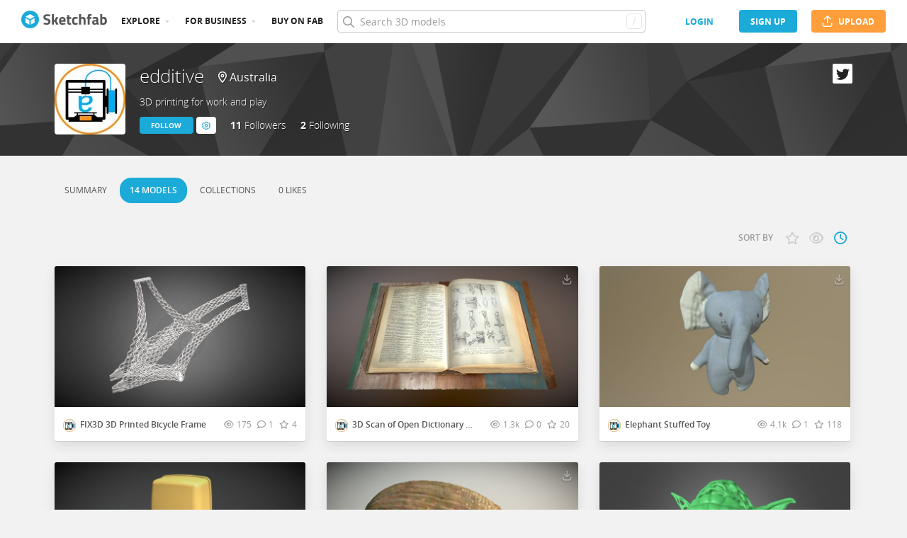

--- FILE ---
content_type: text/html; charset=utf-8
request_url: https://sketchfab.com/edditive/models
body_size: 42289
content:
<!DOCTYPE html>
<html lang="en">

    <head>
        
            
                
                <script src="https://cdn.cookielaw.org/scripttemplates/otSDKStub.js"  type="text/javascript" charset="UTF-8" data-domain-script="29ba6134-cadd-48d2-abda-e453bd49c231" ></script>
                
            
        

        
        <script type="text/javascript" src="https://cc012c29cb9e.edge.sdk.awswaf.com/cc012c29cb9e/2ec638035c9e/challenge.js" defer></script>

        <meta charset="utf-8">
        

        
            <link rel="preload" href="https://static.sketchfab.com/static/builds/web/dist/static/assets/fonts/OpenSans/d2edc60a0af39d89f52c42a3e3cf149a-v2.woff2" as="font" type="font/woff2" crossorigin>
            <link rel="preload" href="https://static.sketchfab.com/static/builds/web/dist/static/assets/fonts/OpenSans/aaca552c0e3c0899a32cdda65b3b4881-v2.woff2" as="font" type="font/woff2" crossorigin>
            <link rel="preload" href="https://static.sketchfab.com/static/builds/web/dist/static/assets/fonts/OpenSans/9c86571e7b48ea4bf0ca73154816654d-v2.woff2" as="font" type="font/woff2" crossorigin>
            <link rel="preload" href="https://static.sketchfab.com/static/builds/web/dist/static/assets/fonts/OpenSans/b7c238a29b7b8cd18c58e49f427f85a8-v2.woff2" as="font" type="font/woff2" crossorigin>
            <link rel="preload" href="https://static.sketchfab.com/static/builds/web/dist/@sketchfab/icons/dist/15e2b3b8a5b90c9a3a988b9ed77e3489-v2.woff2" as="font" type="font/woff2" crossorigin>
            <link rel="preload" href="https://static.sketchfab.com/static/builds/web/dist/@fortawesome/fontawesome-pro/webfonts/0ac7defc65c55e7b18bd53875e8cbdbb-v2.woff2" as="font" type="font/woff2" crossorigin>
            <link rel="preload" href="https://static.sketchfab.com/static/builds/web/dist/@fortawesome/fontawesome-pro/webfonts/dc8a988c30eec10049e44f525475c27f-v2.woff2" as="font" type="font/woff2" crossorigin>
            <link rel="preload" href="https://static.sketchfab.com/static/builds/web/dist/@fortawesome/fontawesome-pro/webfonts/8391e86fcac4e0c4689dac2890f1b375-v2.woff2" as="font" type="font/woff2" crossorigin>
        

        
        
            
    
    
    
        <link rel="preload" crossorigin="anonymous"  href="https://static.sketchfab.com/static/builds/web/dist/c07479278797333628245ad8fc32c9fa-v2.css" as="style">
        <link rel="stylesheet" crossorigin="anonymous"  href="https://static.sketchfab.com/static/builds/web/dist/c07479278797333628245ad8fc32c9fa-v2.css" />
    
        <link rel="preload" crossorigin="anonymous"  href="https://static.sketchfab.com/static/builds/web/dist/cc9db0065fe4a8fb38e30bdc45118453-v2.css" as="style">
        <link rel="stylesheet" crossorigin="anonymous"  href="https://static.sketchfab.com/static/builds/web/dist/cc9db0065fe4a8fb38e30bdc45118453-v2.css" />
    
        <link rel="preload" crossorigin="anonymous"  href="https://static.sketchfab.com/static/builds/web/dist/4c8b74f150e2230172fc0fdaa6af2589-v2.css" as="style">
        <link rel="stylesheet" crossorigin="anonymous"  href="https://static.sketchfab.com/static/builds/web/dist/4c8b74f150e2230172fc0fdaa6af2589-v2.css" />
    
        <link rel="preload" crossorigin="anonymous"  href="https://static.sketchfab.com/static/builds/web/dist/678426c7eb85ea8707a6aaca62c7c768-v2.css" as="style">
        <link rel="stylesheet" crossorigin="anonymous"  href="https://static.sketchfab.com/static/builds/web/dist/678426c7eb85ea8707a6aaca62c7c768-v2.css" />
    
        <link rel="preload" crossorigin="anonymous"  href="https://static.sketchfab.com/static/builds/web/dist/c0b8ce902bccf32a8ed96d0031c69585-v2.css" as="style">
        <link rel="stylesheet" crossorigin="anonymous"  href="https://static.sketchfab.com/static/builds/web/dist/c0b8ce902bccf32a8ed96d0031c69585-v2.css" />
    
    
    <script>/**/</script>


        

        

        <title>3D models by edditive - Sketchfab</title>

        <meta name="apple-mobile-web-app-title" content="Sketchfab">
        <meta name="apple-itunes-app" content="app-id=1201268000">

        
    <link rel="apple-touch-icon" sizes="180x180" href="https://static.sketchfab.com/static/builds/web/dist/static/assets/images/favicon/e59d7f2ff579bbf9d20771b3d4d8c6a7-v2.png">
    <link rel="icon" type="image/png" sizes="32x32" href="https://static.sketchfab.com/static/builds/web/dist/static/assets/images/favicon/2f53b6d625305dad5f61e53c5b3d8125-v2.png">
    <link rel="icon" type="image/png" sizes="16x16" href="https://static.sketchfab.com/static/builds/web/dist/static/assets/images/favicon/78e139226ad8cbdeabd312db4c051db9-v2.png">
    <link rel="shortcut icon" type="image/png" sizes="192x192" href="https://static.sketchfab.com/static/builds/web/dist/static/assets/images/favicon/23f3318c19afda98ef952231b4b450c7-v2.png">
    <link rel="mask-icon" href="https://static.sketchfab.com/static/builds/web/dist/static/assets/images/favicon/c0cf7f7fd54262d82d0319488e936800-v2.svg" color="#5bbad5">
    <meta name="msapplication-TileColor" content="#2b5797">
    <meta name="theme-color" content="#ffffff">


        

        

    
    
    

    <meta property="og:site_name" content="Sketchfab">
    
        <meta property="fb:app_id" content="1418631828415333">
    

    <meta property="twitter:site" content="@sketchfab">
    <meta property="twitter:domain" content="https://sketchfab.com/">


    <meta name="p:domain_verify" content="af528e3df5f766ca012f5e065c7cb812">

    
        <meta property="twitter:card" content="summary">
    

    
        
    

    
        <meta property="twitter:title" content="3D models by edditive">
        <meta property="og:title" content="3D models by edditive">
    

    
        <meta property="og:type" content="website">
    

    
        <meta property="twitter:description" content="View 3D models by edditive">
        <meta property="og:description" content="View 3D models by edditive">
    

    

    

    



        

    

    
        <meta name="viewport" content="width=device-width, initial-scale=1.0">
    

    
         <meta name="theme-color" content="#1CAAD9">
    


        

    <meta name="description" content="View 3D models by edditive">

    
        
            
            
            
            
            
            <link rel="canonical" href="https://sketchfab.com/edditive/models">
        
    
        
            
            
            
            
            
            <link rel="next" href="https://sketchfab.com/edditive/models">
        
    
        
    

    


        

    <meta http-equiv="x-dns-prefetch-control" content="on">

    
        
            <link rel="dns-prefetch" href="https://static.sketchfab.com">
        
            <link rel="dns-prefetch" href="https://media.sketchfab.com">
        
    



        
            
    
    
    <script type="application/ld+json">
        {
            "@context": "http://schema.org",
            "@type": "WebSite",
            "url": "https://sketchfab.com",
            "name": "Sketchfab",
            "mainEntityOfPage": {
                "@type": "3Dmodel"
            },
            "creator": {"@context": "http://schema.org", "@type": "Organization", "location": {"@type": "Place", "name": "Paris / New York"}, "name": "Sketchfab", "sameAs": ["https://www.facebook.com/Sketchfab", "https://twitter.com/Sketchfab", "https://www.linkedin.com/company/sketchfab", "https://www.youtube.com/channel/UCX0J-m95VqCQIIiQ23fP5tg", "https://vimeo.com/sketchfab", "https://www.instagram.com/sketchfab", "https://pinterest.com/sketchfab"], "url": "https://sketchfab.com"},
            "description": "&lt;p&gt;View 3D models by edditive&lt;/p&gt;",
            "potentialAction": {
                "@type": "SearchAction",
                "target": "https://sketchfab.com/search?q={search_term_string}",
                "query-input": "required name=search_term_string"
            }
        }
    </script>
    <script type="application/ld+json">
        {"@context": "http://schema.org", "@type": "Organization", "location": {"@type": "Place", "name": "Paris / New York"}, "name": "Sketchfab", "sameAs": ["https://www.facebook.com/Sketchfab", "https://twitter.com/Sketchfab", "https://www.linkedin.com/company/sketchfab", "https://www.youtube.com/channel/UCX0J-m95VqCQIIiQ23fP5tg", "https://vimeo.com/sketchfab", "https://www.instagram.com/sketchfab", "https://pinterest.com/sketchfab"], "url": "https://sketchfab.com"}
    </script>

        
    </head>

    <body class="">
        
        
    
    
    <div class="dom-data-container" style="display:none;" id="js-dom-data-webpack-public-path"><!--https://static.sketchfab.com/static/builds/web/dist/--></div>

    
    
    <div class="dom-data-container" style="display:none;" id="js-dom-data-sketchfab-runtime"><!--{"version": "16.99.0", "buildMode": "dist", "staticHost": "https://static.sketchfab.com", "env": "prod", "readOnlyMode": false, "facebookAppId": "1418631828415333", "useSentry": true, "publicPath": "https://static.sketchfab.com/static/builds/web/dist/", "singleDomainPublicPath": "https://sketchfab.com/static/builds/web/dist/", "apple": {"clientId": "com.sketchfab.sketchfab-login", "scopes": ["email", "name"], "callback": "https://sketchfab.com/social/complete/apple-id/"}, "getstream": {"apiKey": "q7jc6dskhpfg", "appId": "24012", "location:": "dublin"}, "paypal": {"clientId": "AftiRr46AHDq3zcm1Sp8t9ZXbIOXrsq_9Z1ueU_18QAWn9PUrUQ2O-MkYl0RviauC5cVoNTGPfqq5vQ9", "environment": "production", "subscrUrl": "https://www.paypal.com/cgi-bin/webscr"}, "routes": {}, "userPasswordMinLength": 10, "hosts": {"discord": "https://discord.gg/VzNxX6D", "communityBlog": "https://sketchfab.com/blogs/community", "enterpriseBlog": "https://sketchfab.com/blogs/enterprise", "fab": "https://www.fab.com"}, "reportContentUrl": "https://safety.epicgames.com/policies/reporting-misconduct/submit-report", "sentryDSN": "https://ba5fe81e595a4e73a5e37be93623537d@sentry.io/132069"}--></div>


    


    
    
    
    
    






    

    
    
    

    
        <div class="js-header "><header class="c-page-header responsive-navigation-slidable"><div class="c-page-header__flex-container container --fullscreen"><button class="c-page-header__action c-page-header__menu-icon" aria-label="navigation"><span class="c-page-header__action__icon-container"><i class="c-page-header__action__icon fa-regular fa-bars"></i></span></button><a aria-label="Go to the mainpage" class="c-page-header__logo" href="/"><svg class="svg-logo" version="1.1" xmlns:xlink="http://www.w3.org/1999/xlink" xml:space="preserve" x="0" y="0" viewBox="0 0 121 25" enable-background="new 0 0 121 25"><g class="logo-text"><path fill="#555555" d="M36.471,7.719c-1.526,0-2.289,0.504-2.289,1.512c0,0.448,0.189,0.791,0.567,1.029 c0.378,0.238,1.263,0.582,2.656,1.029c1.393,0.448,2.37,0.956,2.93,1.522c0.56,0.567,0.84,1.438,0.84,2.615 c0,1.498-0.455,2.632-1.365,3.401c-0.911,0.771-2.1,1.155-3.57,1.155c-1.092,0-2.429-0.168-4.011-0.504l-0.756-0.147l0.294-2.247 c1.876,0.253,3.311,0.379,4.305,0.379c1.484,0,2.226-0.616,2.226-1.849c0-0.447-0.171-0.798-0.515-1.05s-1.025-0.525-2.047-0.819 c-1.624-0.462-2.769-1.011-3.434-1.648s-0.998-1.522-0.998-2.657c0-1.428,0.434-2.492,1.302-3.192c0.868-0.7,2.058-1.05,3.57-1.05 c1.036,0,2.352,0.14,3.948,0.42l0.756,0.147L40.65,8.056C38.676,7.832,37.283,7.719,36.471,7.719z"></path><path fill="#555555" d="M46.068,19.731h-2.814v-14.7h2.814v8.358l1.071-0.189l2.079-3.969h3.15l-2.73,4.977l2.877,5.523h-3.171 l-2.121-4.095l-1.155,0.188V19.731z"></path><path fill="#555555" d="M56.705,17.075c0.329,0.287,0.801,0.431,1.417,0.431c1.302,0,2.464-0.042,3.486-0.126l0.589-0.063 l0.041,2.079c-1.61,0.392-3.066,0.588-4.368,0.588c-1.582,0-2.73-0.42-3.444-1.26c-0.714-0.84-1.071-2.205-1.071-4.095 c0-3.766,1.547-5.649,4.641-5.649c3.052,0,4.578,1.582,4.578,4.746l-0.209,1.953H56.19C56.204,16.322,56.375,16.788,56.705,17.075z M59.802,13.536c0-0.84-0.133-1.424-0.399-1.753c-0.266-0.329-0.732-0.493-1.396-0.493c-0.666,0-1.134,0.171-1.407,0.514 c-0.273,0.343-0.417,0.921-0.431,1.732H59.802z"></path><path fill="#555555" d="M70.407,11.625h-2.583v4.305c0,0.42,0.011,0.718,0.031,0.893c0.021,0.175,0.098,0.325,0.231,0.451 c0.133,0.126,0.339,0.189,0.619,0.189l1.596-0.042l0.126,2.246c-0.938,0.211-1.651,0.315-2.142,0.315 c-1.26,0-2.121-0.283-2.583-0.851c-0.462-0.566-0.693-1.613-0.693-3.14v-4.368h-1.238V9.231h1.238V6.312h2.814v2.919h2.583V11.625z"></path><path fill="#555555" d="M76.161,8.979c0.729,0,1.659,0.112,2.794,0.336l0.566,0.126l-0.084,2.226 c-1.106-0.112-1.925-0.168-2.457-0.168c-0.966,0-1.606,0.207-1.921,0.62c-0.315,0.413-0.473,1.193-0.473,2.341 c0,1.148,0.157,1.937,0.473,2.363c0.314,0.427,0.962,0.641,1.942,0.641l2.436-0.168l0.084,2.246 c-1.498,0.295-2.639,0.441-3.423,0.441c-1.554,0-2.671-0.438-3.35-1.312s-1.019-2.278-1.019-4.211c0-1.932,0.35-3.328,1.05-4.189 S74.607,8.979,76.161,8.979z"></path><path fill="#555555" d="M84.414,19.731H81.6v-14.7h2.814v4.704c0.966-0.504,1.834-0.756,2.604-0.756c1.4,0,2.366,0.413,2.898,1.239 c0.531,0.826,0.798,2.1,0.798,3.822v5.691h-2.814v-5.628c0-0.882-0.104-1.536-0.314-1.963s-0.63-0.641-1.26-0.641 c-0.546,0-1.093,0.084-1.639,0.252l-0.272,0.084V19.731z"></path><path fill="#555555" d="M96.531,11.625v8.106h-2.814v-8.106h-1.134V9.231h1.134V8.77c0-1.512,0.224-2.555,0.672-3.129 s1.246-0.861,2.395-0.861c0.504,0,1.155,0.07,1.953,0.21l0.44,0.063l-0.042,2.289c-0.616-0.028-1.134-0.042-1.554-0.042 s-0.7,0.112-0.84,0.336c-0.141,0.224-0.21,0.609-0.21,1.155v0.441h2.541v2.394H96.531z"></path><path fill="#555555" d="M108.753,12.507v4.368c0.028,0.337,0.084,0.571,0.168,0.704s0.259,0.228,0.525,0.283l-0.084,2.121 c-0.714,0-1.285-0.049-1.712-0.146c-0.427-0.099-0.857-0.295-1.291-0.589c-1.008,0.49-2.037,0.735-3.087,0.735 c-2.171,0-3.255-1.147-3.255-3.444c0-1.119,0.301-1.914,0.902-2.383c0.603-0.469,1.526-0.746,2.772-0.83l2.247-0.168v-0.651 c0-0.434-0.099-0.731-0.294-0.893c-0.196-0.161-0.512-0.241-0.945-0.241l-3.948,0.168l-0.084-1.953 c1.498-0.406,2.923-0.609,4.273-0.609c1.352,0,2.324,0.28,2.919,0.84C108.456,10.379,108.753,11.276,108.753,12.507z M104.028,15.279c-0.784,0.07-1.176,0.49-1.176,1.26c0,0.771,0.343,1.155,1.028,1.155c0.532,0,1.113-0.084,1.743-0.252l0.315-0.084 v-2.247L104.028,15.279z"></path><path fill="#555555" d="M116.522,8.979c1.47,0,2.545,0.402,3.224,1.208s1.019,2.244,1.019,4.316c0,2.071-0.392,3.503-1.176,4.294 s-2.136,1.187-4.053,1.187c-0.603,0-1.701-0.07-3.298-0.21l-0.798-0.084V5.031h2.814v4.515 C115.15,9.168,115.906,8.979,116.522,8.979z M115.536,17.464c0.938,0,1.567-0.228,1.89-0.683s0.482-1.271,0.482-2.447 c0-1.89-0.588-2.834-1.764-2.834c-0.56,0-1.092,0.07-1.596,0.21l-0.294,0.063v5.607C114.898,17.436,115.325,17.464,115.536,17.464z"></path></g><g class="logo"><path fill="transparent" d="M12.5,0.833C6.056,0.833,0.834,6.057,0.834,12.5S6.056,24.167,12.5,24.167S24.167,18.943,24.167,12.5 S18.944,0.833,12.5,0.833z"></path></g><g class="logo-circle"><path fill="#1caad9" d="M12.5-0.029C5.596-0.029,0,5.568,0,12.472c0,6.904,5.596,12.501,12.5,12.501s12.5-5.597,12.5-12.501 C25.001,5.568,19.405-0.029,12.5-0.029z M11.414,19.911L6.025,16.8v-6.276l5.389,2.911V19.911z M12.374,11.958l-6.376-3.38 l6.376-3.682l6.377,3.682L12.374,11.958z M18.755,16.812l-5.369,3.1v-6.452l5.369-2.901V16.812z"></path></g></svg></a><ul class="c-navigation"><li class="c-navigation__item c-page-header__col"><a href="/3d-models/popular" class="c-navigation__link show-hover-menu">Explore</a><div class="hover-menu" style="display:none"><div class="categories-navigation"><div class="categories-navigation__highlights-container"><ul class="highlights-list --search"><span class="categories-navigation__title title">Highlights</span><li class="navigation-item"><a title="Popular 3D models" href="/3d-models/popular"><i class="icon --translucent fa-regular fa-fire"></i><span>Popular</span></a></li><li class="navigation-item"><a title="Staff picks 3D models" href="/3d-models/staffpicks"><i class="icon --translucent skfb-icon skfb-icon-staffpicks"></i><span>Staff picks</span></a></li><li class="navigation-item"><a title="Downloadable 3D models" href="/3d-models?date=week&amp;features=downloadable&amp;sort_by=-likeCount"><i class="icon --translucent fa-regular fa-arrow-down-to-bracket"></i><span>Downloadable</span></a></li><li class="navigation-item"><a title="Collections 3D models" href="/collections/popular"><i class="icon --translucent fa-regular fa-border-all"></i><span>Collections</span></a></li><li class="navigation-item"><a class="iconComponent" title="Human Created 3D Models" href="/3d-models?is_ai=0&amp;sort_by=-relevance"><svg xmlns="http://www.w3.org/2000/svg" width="1.25em" height="1.25em" viewBox="0 0 18 18" fill="currentColor" class="icon --translucent"><g opacity="1"><path d="M8.99991 1.6875C9.31057 1.6875 9.56241 1.93934 9.56241 2.25V3C9.56241 3.31066 9.31057 3.5625 8.99991 3.5625C8.68925 3.5625 8.43741 3.31066 8.43741 3V2.25C8.43741 1.93934 8.68925 1.6875 8.99991 1.6875Z" fill="currentColor"></path><path d="M4.70173 3.08406C4.95306 2.90146 5.30483 2.95718 5.48743 3.20851L5.92802 3.81493C6.11062 4.06626 6.05491 4.41803 5.80358 4.60063C5.55225 4.78323 5.20048 4.72751 5.01787 4.47618L4.57729 3.86976C4.39468 3.61844 4.4504 3.26666 4.70173 3.08406Z" fill="currentColor"></path><path d="M13.298 3.08409C13.5494 3.26669 13.6051 3.61846 13.4225 3.86979L12.9819 4.47617C12.7993 4.7275 12.4476 4.78322 12.1962 4.60061C11.9449 4.41801 11.8892 4.06624 12.0718 3.81491L12.5123 3.20853C12.6949 2.9572 13.0467 2.90149 13.298 3.08409Z" fill="currentColor"></path><path d="M2.04533 6.74033C2.14133 6.44488 2.45866 6.28319 2.75412 6.37918L3.46585 6.61044C3.7613 6.70644 3.92299 7.02378 3.82699 7.31923C3.73099 7.61469 3.41366 7.77638 3.1182 7.68038L2.40648 7.44912C2.11102 7.35312 1.94933 7.03579 2.04533 6.74033Z" fill="currentColor"></path><path d="M15.9545 6.74033C16.0505 7.03579 15.8888 7.35312 15.5933 7.44912L14.8816 7.68037C14.5862 7.77637 14.2688 7.61468 14.1728 7.31922C14.0768 7.02377 14.2385 6.70643 14.534 6.61043L15.2457 6.37918C15.5411 6.28319 15.8585 6.44488 15.9545 6.74033Z" fill="currentColor"></path><path d="M3.827 10.6808C3.923 10.9762 3.76131 11.2936 3.46585 11.3896L2.75405 11.6209C2.4586 11.7169 2.14126 11.5552 2.04526 11.2597C1.94926 10.9643 2.11095 10.6469 2.40641 10.5509L3.11821 10.3196C3.41366 10.2236 3.731 10.3853 3.827 10.6808Z" fill="currentColor"></path><path d="M14.1728 10.6808C14.2688 10.3853 14.5862 10.2236 14.8816 10.3196L15.5934 10.5509C15.8888 10.6469 16.0505 10.9643 15.9545 11.2597C15.8585 11.5552 15.5412 11.7169 15.2457 11.6209L14.534 11.3896C14.2385 11.2936 14.0768 10.9762 14.1728 10.6808Z" fill="currentColor"></path><path fill-rule="evenodd" clip-rule="evenodd" d="M6.18741 9C6.18741 7.4467 7.44661 6.1875 8.99991 6.1875C10.5532 6.1875 11.8124 7.4467 11.8124 9C11.8124 10.5533 10.5532 11.8125 8.99991 11.8125C7.44661 11.8125 6.18741 10.5533 6.18741 9ZM8.99991 7.3125C8.06793 7.3125 7.31241 8.06802 7.31241 9C7.31241 9.93198 8.06793 10.6875 8.99991 10.6875C9.93189 10.6875 10.6874 9.93198 10.6874 9C10.6874 8.06802 9.93189 7.3125 8.99991 7.3125Z" fill="currentColor"></path><path d="M7.08105 12.9375C6.19328 12.9375 5.40512 13.5056 5.12439 14.3478L4.71627 15.5721C4.61803 15.8668 4.77731 16.1854 5.07203 16.2836C5.36675 16.3819 5.6853 16.2226 5.78354 15.9279L6.19166 14.7035C6.31926 14.3207 6.67752 14.0625 7.08105 14.0625H10.9188C11.3223 14.0625 11.6806 14.3207 11.8082 14.7035L12.2163 15.9279C12.3145 16.2226 12.6331 16.3819 12.9278 16.2836C13.2225 16.1854 13.3818 15.8668 13.2835 15.5721L12.8754 14.3478C12.5947 13.5056 11.8065 12.9375 10.9188 12.9375H7.08105Z" fill="currentColor"></path></g></svg><span>Human Created</span></a></li><li class="navigation-item"><a title="AI Generated 3D models" href="/3d-models/ai"><i class="icon --translucent fa-regular fa-sparkles"></i><span>AI Generated</span></a></li></ul><ul class="highlights-list --community-section"><li class="navigation-item"><a href="https://sketchfab.com/blogs/community" title="Community Blog" target="_blank" rel="noopener noreferrer">Blog</a></li><li class="navigation-item"><a href="/members" title="Community Members">Community members</a></li><li class="navigation-item"><a href="/masters" title="Sketchfab Masters">Sketchfab Masters</a></li></ul></div><div class="categories-navigation__menu"><span class="categories-navigation__title title">Browse by category</span><ul class="categories-navigation__list"><li class="navigation-item"><a title="Animals &amp; Pets 3D models" href="/3d-models/categories/animals-pets?date=week&amp;sort_by=-likeCount"><i class="icon skfb-icon skfb-icon-category-animals-pets"></i><span>Animals &amp; Pets</span></a></li><li class="navigation-item"><a title="Architecture 3D models" href="/3d-models/categories/architecture?date=week&amp;sort_by=-likeCount"><i class="icon skfb-icon skfb-icon-category-architecture"></i><span>Architecture</span></a></li><li class="navigation-item"><a title="Art &amp; Abstract 3D models" href="/3d-models/categories/art-abstract?date=week&amp;sort_by=-likeCount"><i class="icon skfb-icon skfb-icon-category-art-abstract"></i><span>Art &amp; Abstract</span></a></li><li class="navigation-item"><a title="Cars &amp; Vehicles 3D models" href="/3d-models/categories/cars-vehicles?date=week&amp;sort_by=-likeCount"><i class="icon skfb-icon skfb-icon-category-cars-vehicles"></i><span>Cars &amp; Vehicles</span></a></li><li class="navigation-item"><a title="Characters &amp; Creatures 3D models" href="/3d-models/categories/characters-creatures?date=week&amp;sort_by=-likeCount"><i class="icon skfb-icon skfb-icon-category-characters-creatures"></i><span>Characters &amp; Creatures</span></a></li><li class="navigation-item"><a title="Cultural Heritage &amp; History 3D models" href="/3d-models/categories/cultural-heritage-history?date=week&amp;sort_by=-likeCount"><i class="icon skfb-icon skfb-icon-category-cultural-heritage-history"></i><span>Cultural Heritage &amp; History</span></a></li><li class="navigation-item"><a title="Electronics &amp; Gadgets 3D models" href="/3d-models/categories/electronics-gadgets?date=week&amp;sort_by=-likeCount"><i class="icon skfb-icon skfb-icon-category-electronics-gadgets"></i><span>Electronics &amp; Gadgets</span></a></li><li class="navigation-item"><a title="Fashion &amp; Style 3D models" href="/3d-models/categories/fashion-style?date=week&amp;sort_by=-likeCount"><i class="icon skfb-icon skfb-icon-category-fashion-style"></i><span>Fashion &amp; Style</span></a></li><li class="navigation-item"><a title="Food &amp; Drink 3D models" href="/3d-models/categories/food-drink?date=week&amp;sort_by=-likeCount"><i class="icon skfb-icon skfb-icon-category-food-drink"></i><span>Food &amp; Drink</span></a></li><li class="navigation-item"><a title="Furniture &amp; Home 3D models" href="/3d-models/categories/furniture-home?date=week&amp;sort_by=-likeCount"><i class="icon skfb-icon skfb-icon-category-furniture-home"></i><span>Furniture &amp; Home</span></a></li><li class="navigation-item"><a title="Music 3D models" href="/3d-models/categories/music?date=week&amp;sort_by=-likeCount"><i class="icon skfb-icon skfb-icon-category-music"></i><span>Music</span></a></li><li class="navigation-item"><a title="Nature &amp; Plants 3D models" href="/3d-models/categories/nature-plants?date=week&amp;sort_by=-likeCount"><i class="icon skfb-icon skfb-icon-category-nature-plants"></i><span>Nature &amp; Plants</span></a></li><li class="navigation-item"><a title="News &amp; Politics 3D models" href="/3d-models/categories/news-politics?date=week&amp;sort_by=-likeCount"><i class="icon skfb-icon skfb-icon-category-news-politics"></i><span>News &amp; Politics</span></a></li><li class="navigation-item"><a title="People 3D models" href="/3d-models/categories/people?date=week&amp;sort_by=-likeCount"><i class="icon skfb-icon skfb-icon-category-people"></i><span>People</span></a></li><li class="navigation-item"><a title="Places &amp; Travel 3D models" href="/3d-models/categories/places-travel?date=week&amp;sort_by=-likeCount"><i class="icon skfb-icon skfb-icon-category-places-travel"></i><span>Places &amp; Travel</span></a></li><li class="navigation-item"><a title="Science &amp; Technology 3D models" href="/3d-models/categories/science-technology?date=week&amp;sort_by=-likeCount"><i class="icon skfb-icon skfb-icon-category-science-technology"></i><span>Science &amp; Technology</span></a></li><li class="navigation-item"><a title="Sports &amp; Fitness 3D models" href="/3d-models/categories/sports-fitness?date=week&amp;sort_by=-likeCount"><i class="icon skfb-icon skfb-icon-category-sports-fitness"></i><span>Sports &amp; Fitness</span></a></li><li class="navigation-item"><a title="Weapons &amp; Military 3D models" href="/3d-models/categories/weapons-military?date=week&amp;sort_by=-likeCount"><i class="icon skfb-icon skfb-icon-category-weapons-military"></i><span>Weapons &amp; Military</span></a></li></ul></div></div></div></li><li class="c-navigation__item c-page-header__col"><a href="/enterprise?ref=header" class="c-navigation__link show-hover-menu">For business</a><div class="hover-menu --business" style="display:none"><div class="community-navigation"><div class="community-navigation__col"><div class="community-navigation__list"><div class="navigation-item"><a href="/3d-asset-management" title="Sketchfab for Teams">Sketchfab for Teams</a></div><div class="navigation-item"><a href="/augmented-reality" title="Augmented Reality">Augmented Reality</a></div><div class="navigation-item"><a href="/3d-viewer" title="3D Viewer">3D Viewer</a></div><div class="navigation-item"><a href="/3d-ecommerce" title="3D eCommerce">3D eCommerce</a></div><div class="navigation-item"><a href="/3d-configurators" title="3D Configurators">3D Configurators</a></div><div class="navigation-item"><a href="https://sketchfab.com/blogs/enterprise/partners-directory" title="Find a Partner">Find a Partner</a></div><div class="navigation-item"><a href="/plans" title="Pricing">Pricing</a></div><div class="navigation-item"><a href="https://sketchfab.com/blogs/enterprise" title="Customer Stories">Customer Stories</a></div></div></div></div></div></li><li class="c-navigation__item --store c-page-header__col"><a href="https://fab.com" class="c-navigation__link show-hover-menu no-dropdown-menu">Buy on Fab</a></li></ul><form class="c-search-bar c-page-header__col" action="."><div class="c-search-bar__box"><i aria-hidden="true" class="c-search-bar__icon fa-regular fa-search"></i><input data-selenium="search-input" aria-label="Search" class="c-search-bar__input" type="text" name="query" placeholder="Search 3D models" autoCapitalize="none" autoComplete="off" autoCorrect="off" maxLength="128" value=""/><a aria-label="Clear search" class="c-search-bar__clear --hidden" href="#"></a><div class="c-search-bar__hotkey">/</div></div><a href="/" class="button btn-tertiary btn-medium c-search-bar__cancel --hidden"><span class="button__text-container">Cancel</span></a></form><div class="c-page-header__flex-container --right"><div class="c-page-header__action c-page-header__search-icon c-page-header__col"><a href="/search" class="c-page-header__action__icon-container" aria-label="Search"><i class="c-page-header__action__icon fa-regular fa-search"></i></a></div><div class="c-cart-popin c-page-header__action --store c-page-header__col"><div class="c-page-header__action__popin-container"></div></div><a data-selenium="login" href="/login" class="button btn-ninja btn-medium skfb-link c-page-header__auth-button c-page-header__col"><span class="button__text-container">login</span></a><a data-selenium="signup" href="/signup" class="button btn-primary btn-medium c-page-header__auth-button c-page-header__col"><span class="button__text-container">Sign Up</span></a><a data-selenium="upload" href="/signup?next=%2Ffeed%23upload" class="button btn-important btn-medium c-page-header__cta-button c-page-header__col"><span class="icon  fa-regular fa-arrow-up-from-bracket"></span><span class="button__text-container">Upload</span></a></div></div></header></div>
    

    <div class="js-flash-messages"><div class="flashmessage-container"></div></div>

    <main class="content"
        itemprop="mainEntity"
        itemscope
        itemtype="http://schema.org/Person">

        
        

        

    
    <div class="one-column__header">
        
    

    <header class="js-profile-header" data-profile-user="31006c01a0e84fdea89530a688bed1af"><div class="t6cWfSIz js-profile-header"><div class="container b4uDm5UP"><div class="C60UxH7S"><div class="tt8D4_c8"><a aria-label="Visit edditive profile" href="/edditive"><div class="image-container a2R_0KGr --loading"><div style="padding-top:100%"></div><img data-selenium="image" class="image-container__image" alt="Avatar of edditive" src="https://media.sketchfab.com/avatars/c4d3702a53704c238506e31a68ef2537/5f8a80227da440ada1a1c580ae40ce73.jpeg"/></div></a></div><div class="KZ73pX__"><div class="mnxG2AtF"><h1 class="eITI88mQ"><div class="user-name"><a href="/edditive" class="user-name__link"><div class="text"><span data-selenium="username" class="username-wrapper" itemProp="name" title="edditive">edditive</span></div></a></div></h1></div><div class="DPFFyOWh"><i class="fa-regular fa-location-dot"></i><data itemProp="homeLocation" itemscope="" itemType="http://schema.org/Place"><data itemProp="address" itemscope="" itemType="http://schema.org/PostalAddress"><data itemProp="addressLocality"></data><data itemProp="addressCountry">Australia</data></data></data></div><div class="p3ETt2e3"><h2 class="PpnQINJx" itemProp="additionalName">3D printing for work and play</h2></div><div class="nDEtPhu0"><button class="button btn-primary btn-small ojBQkHvv"><span class="button__text-container">Follow</span></button><button class="button btn-primary-inverted btn-small KaaOAk39"><span class="button__text-container"></span><i class="fa-regular fa-cog"></i><ul class="hover-menu --left"><li><a href="https://safety.epicgames.com/policies/reporting-misconduct/submit-report?product_id=sketchfab_content_report&amp;content_type=sketchfab_user&amp;content_url=https://sketchfab.com/edditive&amp;content_id=31006c01a0e84fdea89530a688bed1af" class="report-link" target="_blank" rel="noopener noreferrer"><i class="fa-regular fa-flag xqy9LgXX"></i> <!-- -->Report user</a></li></ul></button></div><div class="YYsbMVJs"><a class="ZZ1Fhgsy" href="/edditive/followers" title="11 people are following edditive"><span class="uVRdHE3w">11</span> <!-- -->Follower<!-- -->s</a><a class="ZZ1Fhgsy" href="/edditive/followings" title="2 people are followed by edditive"><span class="uVRdHE3w">2</span> <!-- -->Following</a></div></div></div><div class="ll8to51o"><div><div class="hy4bZuFe"><a title="edditive&#x27;s Twitter Profile" aria-label="edditive&#x27;s Twitter Profile" data-action="twitter-link" href="https://twitter.com/edditive" target="_blank" rel="noopener noreferrer nofollow"><i class="fa-brands fa-twitter vKpMCaLa"></i></a></div></div></div></div></div></header>

    <header class="js-profile-tabs" data-profile-user="31006c01a0e84fdea89530a688bed1af"><div class="Rk6SXb7m container"><div class="T7JMCMbo VkWgvSq0"><div class="dXkbhlKF"><ul class="euLKdZW4"><li class="gBWrAv_7 tab-summary"><a href="/edditive" title="Sketchfab Profile of edditive" class="E8ShgHjx">Summary</a></li><li class="gBWrAv_7 tab-models fnpo7G5b"><a href="/edditive/models" title="3D models by edditive" class="E8ShgHjx" aria-current="page"><span>14</span> <!-- -->Models</a></li><li class="gBWrAv_7 tab-collections"><a href="/edditive/collections" title="3D model collections created by edditive" class="E8ShgHjx">Collections</a><ul class="hover-menu"><li><a href="/edditive/collections" title="3D model collections created by edditive" class=""><span>0</span>  created</a></li><li><a href="/edditive/subscriptions" title="3D model collections subscribed to by edditive" class=""><span>0</span>  subscribed</a></li></ul></li><li class="gBWrAv_7 tab-likes"><a href="/edditive/likes" title="0 3D models liked by edditive" class="E8ShgHjx"><span>0</span> <!-- -->Likes</a></li></ul></div><div class="yAtAABx4"><div class="ewCdh4LM"><span class="form-select"><select aria-label="Select a page to visit"><option value="users:profile_summary">Summary</option><option value="users:profile_models" selected="">14 Models</option><option value="users:profile_collections">Collections</option><option value="users:profile_likes">0 Likes</option></select></span></div></div></div></div></header>


    </div>
    
    <section class="one-column container profile-container">
        <div class="header"></div>

        <div class="middle">
            
                <div class="js-banner">
                    
                </div>
            
            
    <div class="profile-models">
        <div class="js-models"><div class="c-profile-model-grid-legacy"><div class="model-filters"><div class="query-filters"></div><div class="query-sorts"><label class="query-label">Sort by</label><div class="options"><a class="option help"><div class="tooltip tooltip-down">Most likes</div><i class="icon fa-regular fa-star"></i></a><a class="option help"><div class="tooltip tooltip-down">Most viewed</div><i class="icon fa-regular fa-eye"></i></a><a class="option help active"><div class="tooltip tooltip-down">Most recent</div><i class="icon fa-regular fa-clock"></i></a></div></div></div><div class="grid grid-cards c-grid --normal"><div class="c-grid__items items "><div class="c-grid__item item"><div class="card card-model pw_M_MRp" itemProp="owns" itemscope="" itemType="http://schema.org/3DModel" data-uid="f70ebfc965bf4d40a1477077cb50c3fe"><meta itemProp="commentCount" content="1"/><meta itemProp="isBasedOnUrl" content="https://sketchfab.com/3d-models/fix3d-3d-printed-bicycle-frame-f70ebfc965bf4d40a1477077cb50c3fe/editor"/><meta itemProp="name" content="FIX3D 3D Printed Bicycle Frame"/><meta itemProp="url" content="https://sketchfab.com/3d-models/fix3d-3d-printed-bicycle-frame-f70ebfc965bf4d40a1477077cb50c3fe"/><meta itemProp="isFamilyFriendly" content="true"/><meta itemProp="discussionUrl" content="https://sketchfab.com/3d-models/fix3d-3d-printed-bicycle-frame-f70ebfc965bf4d40a1477077cb50c3fe#comments"/><div class="card__main card-model__thumbnail"><a aria-label="Visit FIX3D 3D Printed Bicycle Frame 3D model" class="card-model__thumbnail-link" href="https://sketchfab.com/3d-models/fix3d-3d-printed-bicycle-frame-f70ebfc965bf4d40a1477077cb50c3fe"><div class="image-container card-thumbnail --loading"><div style="padding-top:56.25%"></div><img data-selenium="image" class="image-container__image" alt="FIX3D 3D Printed Bicycle Frame 3D Model"/></div></a><div class="card__main__corner --top-left"></div><div class="card__main__corner --top-right"></div></div><div class="card__footer"><div class="card__footer__left"><div><a aria-label="Visit edditive profile" class="card__footer__avatar" href="https://sketchfab.com/edditive" data-user="31006c01a0e84fdea89530a688bed1af"><div class="image-container a2R_0KGr --loading"><div style="padding-top:100%"></div><img data-selenium="image" class="image-container__image" alt="Avatar of edditive"/></div></a></div><div class="card__footer__vertical"><div class="card__footer__title"><div class="model-name c-model-name "><a class="model-name__label" target="" title="FIX3D 3D Printed Bicycle Frame" href="https://sketchfab.com/3d-models/fix3d-3d-printed-bicycle-frame-f70ebfc965bf4d40a1477077cb50c3fe">FIX3D 3D Printed Bicycle Frame</a></div></div></div></div><div class="card__footer__right"></div></div></div></div><div class="c-grid__item item"><div class="card card-model pw_M_MRp" itemProp="owns" itemscope="" itemType="http://schema.org/3DModel" data-uid="a531561562ef4472889109c2c12113e6"><meta itemProp="commentCount" content="0"/><meta itemProp="isBasedOnUrl" content="https://sketchfab.com/3d-models/3d-scan-of-open-dictionary-with-knot-diagrams-a531561562ef4472889109c2c12113e6/editor"/><meta itemProp="name" content="3D Scan of Open Dictionary with Knot Diagrams"/><meta itemProp="url" content="https://sketchfab.com/3d-models/3d-scan-of-open-dictionary-with-knot-diagrams-a531561562ef4472889109c2c12113e6"/><meta itemProp="isFamilyFriendly" content="true"/><meta itemProp="discussionUrl" content="https://sketchfab.com/3d-models/3d-scan-of-open-dictionary-with-knot-diagrams-a531561562ef4472889109c2c12113e6#comments"/><div class="card__main card-model__thumbnail"><a aria-label="Visit 3D Scan of Open Dictionary with Knot Diagrams 3D model" class="card-model__thumbnail-link" href="https://sketchfab.com/3d-models/3d-scan-of-open-dictionary-with-knot-diagrams-a531561562ef4472889109c2c12113e6"><div class="image-container card-thumbnail --loading"><div style="padding-top:56.25%"></div><img data-selenium="image" class="image-container__image" alt="3D Scan of Open Dictionary with Knot Diagrams 3D Model"/></div></a><div class="card__main__corner --top-left"></div><div class="card__main__corner --top-right"><a aria-label="Download 3D Scan of Open Dictionary with Knot Diagrams 3D model" class="help card-model__feature --downloads" href="https://sketchfab.com/3d-models/3d-scan-of-open-dictionary-with-knot-diagrams-a531561562ef4472889109c2c12113e6#download"><span class="tooltip tooltip-up">Download 3D model</span></a></div></div><div class="card__footer"><div class="card__footer__left"><div><a aria-label="Visit edditive profile" class="card__footer__avatar" href="https://sketchfab.com/edditive" data-user="31006c01a0e84fdea89530a688bed1af"><div class="image-container a2R_0KGr --loading"><div style="padding-top:100%"></div><img data-selenium="image" class="image-container__image" alt="Avatar of edditive"/></div></a></div><div class="card__footer__vertical"><div class="card__footer__title"><div class="model-name c-model-name "><a class="model-name__label" target="" title="3D Scan of Open Dictionary with Knot Diagrams" href="https://sketchfab.com/3d-models/3d-scan-of-open-dictionary-with-knot-diagrams-a531561562ef4472889109c2c12113e6">3D Scan of Open Dictionary with Knot Diagrams</a></div></div></div></div><div class="card__footer__right"></div></div></div></div><div class="c-grid__item item"><div class="card card-model pw_M_MRp" itemProp="owns" itemscope="" itemType="http://schema.org/3DModel" data-uid="ecf88e60d742411d8b060fb46bbaca23"><meta itemProp="commentCount" content="1"/><meta itemProp="isBasedOnUrl" content="https://sketchfab.com/3d-models/elephant-stuffed-toy-ecf88e60d742411d8b060fb46bbaca23/editor"/><meta itemProp="name" content="Elephant Stuffed Toy"/><meta itemProp="url" content="https://sketchfab.com/3d-models/elephant-stuffed-toy-ecf88e60d742411d8b060fb46bbaca23"/><meta itemProp="isFamilyFriendly" content="true"/><meta itemProp="discussionUrl" content="https://sketchfab.com/3d-models/elephant-stuffed-toy-ecf88e60d742411d8b060fb46bbaca23#comments"/><div class="card__main card-model__thumbnail"><a aria-label="Visit Elephant Stuffed Toy 3D model" class="card-model__thumbnail-link" href="https://sketchfab.com/3d-models/elephant-stuffed-toy-ecf88e60d742411d8b060fb46bbaca23"><div class="image-container card-thumbnail --loading"><div style="padding-top:56.25%"></div><img data-selenium="image" class="image-container__image" alt="Elephant Stuffed Toy 3D Model"/></div></a><div class="card__main__corner --top-left"></div><div class="card__main__corner --top-right"><a aria-label="Download Elephant Stuffed Toy 3D model" class="help card-model__feature --downloads" href="https://sketchfab.com/3d-models/elephant-stuffed-toy-ecf88e60d742411d8b060fb46bbaca23#download"><span class="tooltip tooltip-up">Download 3D model</span></a></div></div><div class="card__footer"><div class="card__footer__left"><div><a aria-label="Visit edditive profile" class="card__footer__avatar" href="https://sketchfab.com/edditive" data-user="31006c01a0e84fdea89530a688bed1af"><div class="image-container a2R_0KGr --loading"><div style="padding-top:100%"></div><img data-selenium="image" class="image-container__image" alt="Avatar of edditive"/></div></a></div><div class="card__footer__vertical"><div class="card__footer__title"><div class="model-name c-model-name "><a class="model-name__label" target="" title="Elephant Stuffed Toy" href="https://sketchfab.com/3d-models/elephant-stuffed-toy-ecf88e60d742411d8b060fb46bbaca23">Elephant Stuffed Toy</a></div></div></div></div><div class="card__footer__right"></div></div></div></div><div class="c-grid__item item"><div class="card card-model pw_M_MRp" itemProp="owns" itemscope="" itemType="http://schema.org/3DModel" data-uid="62047befd30d49b981102b596c3ce7ea"><meta itemProp="commentCount" content="0"/><meta itemProp="isBasedOnUrl" content="https://sketchfab.com/3d-models/demo-enclosure-62047befd30d49b981102b596c3ce7ea/editor"/><meta itemProp="name" content="Demo - Enclosure"/><meta itemProp="url" content="https://sketchfab.com/3d-models/demo-enclosure-62047befd30d49b981102b596c3ce7ea"/><meta itemProp="isFamilyFriendly" content="true"/><meta itemProp="discussionUrl" content="https://sketchfab.com/3d-models/demo-enclosure-62047befd30d49b981102b596c3ce7ea#comments"/><div class="card__main card-model__thumbnail"><a aria-label="Visit Demo - Enclosure 3D model" class="card-model__thumbnail-link" href="https://sketchfab.com/3d-models/demo-enclosure-62047befd30d49b981102b596c3ce7ea"><div class="image-container card-thumbnail --loading"><div style="padding-top:56.25%"></div><img data-selenium="image" class="image-container__image" alt="Demo - Enclosure 3D Model"/></div></a><div class="card__main__corner --top-left"></div><div class="card__main__corner --top-right"></div></div><div class="card__footer"><div class="card__footer__left"><div><a aria-label="Visit edditive profile" class="card__footer__avatar" href="https://sketchfab.com/edditive" data-user="31006c01a0e84fdea89530a688bed1af"><div class="image-container a2R_0KGr --loading"><div style="padding-top:100%"></div><img data-selenium="image" class="image-container__image" alt="Avatar of edditive"/></div></a></div><div class="card__footer__vertical"><div class="card__footer__title"><div class="model-name c-model-name "><a class="model-name__label" target="" title="Demo - Enclosure" href="https://sketchfab.com/3d-models/demo-enclosure-62047befd30d49b981102b596c3ce7ea">Demo - Enclosure</a></div></div></div></div><div class="card__footer__right"></div></div></div></div><div class="c-grid__item item"><div class="card card-model pw_M_MRp" itemProp="owns" itemscope="" itemType="http://schema.org/3DModel" data-uid="88f9d065c6b5437db0fbe87e38ea648b"><meta itemProp="commentCount" content="0"/><meta itemProp="isBasedOnUrl" content="https://sketchfab.com/3d-models/scallop-shell-half-88f9d065c6b5437db0fbe87e38ea648b/editor"/><meta itemProp="name" content="Scallop Shell Half"/><meta itemProp="url" content="https://sketchfab.com/3d-models/scallop-shell-half-88f9d065c6b5437db0fbe87e38ea648b"/><meta itemProp="isFamilyFriendly" content="true"/><meta itemProp="discussionUrl" content="https://sketchfab.com/3d-models/scallop-shell-half-88f9d065c6b5437db0fbe87e38ea648b#comments"/><div class="card__main card-model__thumbnail"><a aria-label="Visit Scallop Shell Half 3D model" class="card-model__thumbnail-link" href="https://sketchfab.com/3d-models/scallop-shell-half-88f9d065c6b5437db0fbe87e38ea648b"><div class="image-container card-thumbnail --loading"><div style="padding-top:56.25%"></div><img data-selenium="image" class="image-container__image" alt="Scallop Shell Half 3D Model"/></div></a><div class="card__main__corner --top-left"></div><div class="card__main__corner --top-right"><a aria-label="Download Scallop Shell Half 3D model" class="help card-model__feature --downloads" href="https://sketchfab.com/3d-models/scallop-shell-half-88f9d065c6b5437db0fbe87e38ea648b#download"><span class="tooltip tooltip-up">Download 3D model</span></a></div></div><div class="card__footer"><div class="card__footer__left"><div><a aria-label="Visit edditive profile" class="card__footer__avatar" href="https://sketchfab.com/edditive" data-user="31006c01a0e84fdea89530a688bed1af"><div class="image-container a2R_0KGr --loading"><div style="padding-top:100%"></div><img data-selenium="image" class="image-container__image" alt="Avatar of edditive"/></div></a></div><div class="card__footer__vertical"><div class="card__footer__title"><div class="model-name c-model-name "><a class="model-name__label" target="" title="Scallop Shell Half" href="https://sketchfab.com/3d-models/scallop-shell-half-88f9d065c6b5437db0fbe87e38ea648b">Scallop Shell Half</a></div></div></div></div><div class="card__footer__right"></div></div></div></div><div class="c-grid__item item"><div class="card card-model pw_M_MRp" itemProp="owns" itemscope="" itemType="http://schema.org/3DModel" data-uid="d7f632a1491e48aa90c5447fa6a1faa7"><meta itemProp="commentCount" content="0"/><meta itemProp="isBasedOnUrl" content="https://sketchfab.com/3d-models/mashup-yoda-d7f632a1491e48aa90c5447fa6a1faa7/editor"/><meta itemProp="name" content="Mashup-Yoda"/><meta itemProp="url" content="https://sketchfab.com/3d-models/mashup-yoda-d7f632a1491e48aa90c5447fa6a1faa7"/><meta itemProp="isFamilyFriendly" content="true"/><meta itemProp="discussionUrl" content="https://sketchfab.com/3d-models/mashup-yoda-d7f632a1491e48aa90c5447fa6a1faa7#comments"/><div class="card__main card-model__thumbnail"><a aria-label="Visit Mashup-Yoda 3D model" class="card-model__thumbnail-link" href="https://sketchfab.com/3d-models/mashup-yoda-d7f632a1491e48aa90c5447fa6a1faa7"><div class="image-container card-thumbnail --loading"><div style="padding-top:56.25%"></div><img data-selenium="image" class="image-container__image" alt="Mashup-Yoda 3D Model"/></div></a><div class="card__main__corner --top-left"></div><div class="card__main__corner --top-right"></div></div><div class="card__footer"><div class="card__footer__left"><div><a aria-label="Visit edditive profile" class="card__footer__avatar" href="https://sketchfab.com/edditive" data-user="31006c01a0e84fdea89530a688bed1af"><div class="image-container a2R_0KGr --loading"><div style="padding-top:100%"></div><img data-selenium="image" class="image-container__image" alt="Avatar of edditive"/></div></a></div><div class="card__footer__vertical"><div class="card__footer__title"><div class="model-name c-model-name "><a class="model-name__label" target="" title="Mashup-Yoda" href="https://sketchfab.com/3d-models/mashup-yoda-d7f632a1491e48aa90c5447fa6a1faa7">Mashup-Yoda</a></div></div></div></div><div class="card__footer__right"></div></div></div></div><div class="c-grid__item item"><div class="card card-model pw_M_MRp" itemProp="owns" itemscope="" itemType="http://schema.org/3DModel" data-uid="31af5091855f4a3a9f579d9b214631f2"><meta itemProp="commentCount" content="0"/><meta itemProp="isBasedOnUrl" content="https://sketchfab.com/3d-models/robot-picasso-3d-printer-pen-holder-31af5091855f4a3a9f579d9b214631f2/editor"/><meta itemProp="name" content="Robot Picasso 3D Printer Pen Holder"/><meta itemProp="url" content="https://sketchfab.com/3d-models/robot-picasso-3d-printer-pen-holder-31af5091855f4a3a9f579d9b214631f2"/><meta itemProp="isFamilyFriendly" content="true"/><meta itemProp="discussionUrl" content="https://sketchfab.com/3d-models/robot-picasso-3d-printer-pen-holder-31af5091855f4a3a9f579d9b214631f2#comments"/><div class="card__main card-model__thumbnail"><a aria-label="Visit Robot Picasso 3D Printer Pen Holder 3D model" class="card-model__thumbnail-link" href="https://sketchfab.com/3d-models/robot-picasso-3d-printer-pen-holder-31af5091855f4a3a9f579d9b214631f2"><div class="image-container card-thumbnail --loading"><div style="padding-top:56.25%"></div><img data-selenium="image" class="image-container__image" alt="Robot Picasso 3D Printer Pen Holder 3D Model"/></div></a><div class="card__main__corner --top-left"></div><div class="card__main__corner --top-right"></div></div><div class="card__footer"><div class="card__footer__left"><div><a aria-label="Visit edditive profile" class="card__footer__avatar" href="https://sketchfab.com/edditive" data-user="31006c01a0e84fdea89530a688bed1af"><div class="image-container a2R_0KGr --loading"><div style="padding-top:100%"></div><img data-selenium="image" class="image-container__image" alt="Avatar of edditive"/></div></a></div><div class="card__footer__vertical"><div class="card__footer__title"><div class="model-name c-model-name "><a class="model-name__label" target="" title="Robot Picasso 3D Printer Pen Holder" href="https://sketchfab.com/3d-models/robot-picasso-3d-printer-pen-holder-31af5091855f4a3a9f579d9b214631f2">Robot Picasso 3D Printer Pen Holder</a></div></div></div></div><div class="card__footer__right"></div></div></div></div><div class="c-grid__item item"><div class="card card-model pw_M_MRp" itemProp="owns" itemscope="" itemType="http://schema.org/3DModel" data-uid="18b4d28d80d8434ab1a152d42058f87b"><meta itemProp="commentCount" content="0"/><meta itemProp="isBasedOnUrl" content="https://sketchfab.com/3d-models/bic-pen-twisty-grip-18b4d28d80d8434ab1a152d42058f87b/editor"/><meta itemProp="name" content="Bic Pen Twisty Grip"/><meta itemProp="url" content="https://sketchfab.com/3d-models/bic-pen-twisty-grip-18b4d28d80d8434ab1a152d42058f87b"/><meta itemProp="isFamilyFriendly" content="true"/><meta itemProp="discussionUrl" content="https://sketchfab.com/3d-models/bic-pen-twisty-grip-18b4d28d80d8434ab1a152d42058f87b#comments"/><div class="card__main card-model__thumbnail"><a aria-label="Visit Bic Pen Twisty Grip 3D model" class="card-model__thumbnail-link" href="https://sketchfab.com/3d-models/bic-pen-twisty-grip-18b4d28d80d8434ab1a152d42058f87b"><div class="image-container card-thumbnail --loading"><div style="padding-top:56.25%"></div><img data-selenium="image" class="image-container__image" alt="Bic Pen Twisty Grip 3D Model"/></div></a><div class="card__main__corner --top-left"></div><div class="card__main__corner --top-right"></div></div><div class="card__footer"><div class="card__footer__left"><div><a aria-label="Visit edditive profile" class="card__footer__avatar" href="https://sketchfab.com/edditive" data-user="31006c01a0e84fdea89530a688bed1af"><div class="image-container a2R_0KGr --loading"><div style="padding-top:100%"></div><img data-selenium="image" class="image-container__image" alt="Avatar of edditive"/></div></a></div><div class="card__footer__vertical"><div class="card__footer__title"><div class="model-name c-model-name "><a class="model-name__label" target="" title="Bic Pen Twisty Grip" href="https://sketchfab.com/3d-models/bic-pen-twisty-grip-18b4d28d80d8434ab1a152d42058f87b">Bic Pen Twisty Grip</a></div></div></div></div><div class="card__footer__right"></div></div></div></div><div class="c-grid__item item"><div class="card card-model pw_M_MRp" itemProp="owns" itemscope="" itemType="http://schema.org/3DModel" data-uid="81631dda45e741588b9dbe73ef16e44a"><meta itemProp="commentCount" content="0"/><meta itemProp="isBasedOnUrl" content="https://sketchfab.com/3d-models/bear-says-grr-81631dda45e741588b9dbe73ef16e44a/editor"/><meta itemProp="name" content="Bear Says Grr"/><meta itemProp="url" content="https://sketchfab.com/3d-models/bear-says-grr-81631dda45e741588b9dbe73ef16e44a"/><meta itemProp="isFamilyFriendly" content="true"/><meta itemProp="discussionUrl" content="https://sketchfab.com/3d-models/bear-says-grr-81631dda45e741588b9dbe73ef16e44a#comments"/><div class="card__main card-model__thumbnail"><a aria-label="Visit Bear Says Grr 3D model" class="card-model__thumbnail-link" href="https://sketchfab.com/3d-models/bear-says-grr-81631dda45e741588b9dbe73ef16e44a"><div class="image-container card-thumbnail --loading"><div style="padding-top:56.25%"></div><img data-selenium="image" class="image-container__image" alt="Bear Says Grr 3D Model"/></div></a><div class="card__main__corner --top-left"></div><div class="card__main__corner --top-right"></div></div><div class="card__footer"><div class="card__footer__left"><div><a aria-label="Visit edditive profile" class="card__footer__avatar" href="https://sketchfab.com/edditive" data-user="31006c01a0e84fdea89530a688bed1af"><div class="image-container a2R_0KGr --loading"><div style="padding-top:100%"></div><img data-selenium="image" class="image-container__image" alt="Avatar of edditive"/></div></a></div><div class="card__footer__vertical"><div class="card__footer__title"><div class="model-name c-model-name "><a class="model-name__label" target="" title="Bear Says Grr" href="https://sketchfab.com/3d-models/bear-says-grr-81631dda45e741588b9dbe73ef16e44a">Bear Says Grr</a></div></div></div></div><div class="card__footer__right"></div></div></div></div><div class="c-grid__item item"><div class="card card-model pw_M_MRp" itemProp="owns" itemscope="" itemType="http://schema.org/3DModel" data-uid="a50efe7068274dfbbddfc76c31d53f07"><meta itemProp="commentCount" content="0"/><meta itemProp="isBasedOnUrl" content="https://sketchfab.com/3d-models/imprint-pcb-case-01-a50efe7068274dfbbddfc76c31d53f07/editor"/><meta itemProp="name" content="IMPRINT PCB Case 01"/><meta itemProp="url" content="https://sketchfab.com/3d-models/imprint-pcb-case-01-a50efe7068274dfbbddfc76c31d53f07"/><meta itemProp="isFamilyFriendly" content="true"/><meta itemProp="discussionUrl" content="https://sketchfab.com/3d-models/imprint-pcb-case-01-a50efe7068274dfbbddfc76c31d53f07#comments"/><div class="card__main card-model__thumbnail"><a aria-label="Visit IMPRINT PCB Case 01 3D model" class="card-model__thumbnail-link" href="https://sketchfab.com/3d-models/imprint-pcb-case-01-a50efe7068274dfbbddfc76c31d53f07"><div class="image-container card-thumbnail --loading"><div style="padding-top:56.25%"></div><img data-selenium="image" class="image-container__image" alt="IMPRINT PCB Case 01 3D Model"/></div></a><div class="card__main__corner --top-left"></div><div class="card__main__corner --top-right"></div></div><div class="card__footer"><div class="card__footer__left"><div><a aria-label="Visit edditive profile" class="card__footer__avatar" href="https://sketchfab.com/edditive" data-user="31006c01a0e84fdea89530a688bed1af"><div class="image-container a2R_0KGr --loading"><div style="padding-top:100%"></div><img data-selenium="image" class="image-container__image" alt="Avatar of edditive"/></div></a></div><div class="card__footer__vertical"><div class="card__footer__title"><div class="model-name c-model-name "><a class="model-name__label" target="" title="IMPRINT PCB Case 01" href="https://sketchfab.com/3d-models/imprint-pcb-case-01-a50efe7068274dfbbddfc76c31d53f07">IMPRINT PCB Case 01</a></div></div></div></div><div class="card__footer__right"></div></div></div></div><div class="c-grid__item item"><div class="card card-model pw_M_MRp" itemProp="owns" itemscope="" itemType="http://schema.org/3DModel" data-uid="0107b0b9fd064ba48873254f3a832e2d"><meta itemProp="commentCount" content="0"/><meta itemProp="isBasedOnUrl" content="https://sketchfab.com/3d-models/yellow-goat-trophy-0107b0b9fd064ba48873254f3a832e2d/editor"/><meta itemProp="name" content="Yellow Goat Trophy"/><meta itemProp="url" content="https://sketchfab.com/3d-models/yellow-goat-trophy-0107b0b9fd064ba48873254f3a832e2d"/><meta itemProp="isFamilyFriendly" content="true"/><meta itemProp="discussionUrl" content="https://sketchfab.com/3d-models/yellow-goat-trophy-0107b0b9fd064ba48873254f3a832e2d#comments"/><div class="card__main card-model__thumbnail"><a aria-label="Visit Yellow Goat Trophy 3D model" class="card-model__thumbnail-link" href="https://sketchfab.com/3d-models/yellow-goat-trophy-0107b0b9fd064ba48873254f3a832e2d"><div class="image-container card-thumbnail --loading"><div style="padding-top:56.25%"></div><img data-selenium="image" class="image-container__image" alt="Yellow Goat Trophy 3D Model"/></div></a><div class="card__main__corner --top-left"></div><div class="card__main__corner --top-right"></div></div><div class="card__footer"><div class="card__footer__left"><div><a aria-label="Visit edditive profile" class="card__footer__avatar" href="https://sketchfab.com/edditive" data-user="31006c01a0e84fdea89530a688bed1af"><div class="image-container a2R_0KGr --loading"><div style="padding-top:100%"></div><img data-selenium="image" class="image-container__image" alt="Avatar of edditive"/></div></a></div><div class="card__footer__vertical"><div class="card__footer__title"><div class="model-name c-model-name "><a class="model-name__label" target="" title="Yellow Goat Trophy" href="https://sketchfab.com/3d-models/yellow-goat-trophy-0107b0b9fd064ba48873254f3a832e2d">Yellow Goat Trophy</a></div></div></div></div><div class="card__footer__right"></div></div></div></div><div class="c-grid__item item"><div class="card card-model pw_M_MRp" itemProp="owns" itemscope="" itemType="http://schema.org/3DModel" data-uid="7a38913730434772b54fb8edbffc93c0"><meta itemProp="commentCount" content="0"/><meta itemProp="isBasedOnUrl" content="https://sketchfab.com/3d-models/motorcycle-license-surround-7a38913730434772b54fb8edbffc93c0/editor"/><meta itemProp="name" content="Motorcycle License Surround"/><meta itemProp="url" content="https://sketchfab.com/3d-models/motorcycle-license-surround-7a38913730434772b54fb8edbffc93c0"/><meta itemProp="isFamilyFriendly" content="true"/><meta itemProp="discussionUrl" content="https://sketchfab.com/3d-models/motorcycle-license-surround-7a38913730434772b54fb8edbffc93c0#comments"/><div class="card__main card-model__thumbnail"><a aria-label="Visit Motorcycle License Surround 3D model" class="card-model__thumbnail-link" href="https://sketchfab.com/3d-models/motorcycle-license-surround-7a38913730434772b54fb8edbffc93c0"><div class="image-container card-thumbnail --loading"><div style="padding-top:56.25%"></div><img data-selenium="image" class="image-container__image" alt="Motorcycle License Surround 3D Model"/></div></a><div class="card__main__corner --top-left"></div><div class="card__main__corner --top-right"></div></div><div class="card__footer"><div class="card__footer__left"><div><a aria-label="Visit edditive profile" class="card__footer__avatar" href="https://sketchfab.com/edditive" data-user="31006c01a0e84fdea89530a688bed1af"><div class="image-container a2R_0KGr --loading"><div style="padding-top:100%"></div><img data-selenium="image" class="image-container__image" alt="Avatar of edditive"/></div></a></div><div class="card__footer__vertical"><div class="card__footer__title"><div class="model-name c-model-name "><a class="model-name__label" target="" title="Motorcycle License Surround" href="https://sketchfab.com/3d-models/motorcycle-license-surround-7a38913730434772b54fb8edbffc93c0">Motorcycle License Surround</a></div></div></div></div><div class="card__footer__right"></div></div></div></div><div class="c-grid__item item"><div class="card card-model pw_M_MRp" itemProp="owns" itemscope="" itemType="http://schema.org/3DModel" data-uid="9dc7cf4427544173b7980f9df9839564"><meta itemProp="commentCount" content="0"/><meta itemProp="isBasedOnUrl" content="https://sketchfab.com/3d-models/mesostructure-section-9dc7cf4427544173b7980f9df9839564/editor"/><meta itemProp="name" content="Mesostructure section"/><meta itemProp="url" content="https://sketchfab.com/3d-models/mesostructure-section-9dc7cf4427544173b7980f9df9839564"/><meta itemProp="isFamilyFriendly" content="true"/><meta itemProp="discussionUrl" content="https://sketchfab.com/3d-models/mesostructure-section-9dc7cf4427544173b7980f9df9839564#comments"/><div class="card__main card-model__thumbnail"><a aria-label="Visit Mesostructure section 3D model" class="card-model__thumbnail-link" href="https://sketchfab.com/3d-models/mesostructure-section-9dc7cf4427544173b7980f9df9839564"><div class="image-container card-thumbnail --loading"><div style="padding-top:56.25%"></div><img data-selenium="image" class="image-container__image" alt="Mesostructure section 3D Model"/></div></a><div class="card__main__corner --top-left"></div><div class="card__main__corner --top-right"></div></div><div class="card__footer"><div class="card__footer__left"><div><a aria-label="Visit edditive profile" class="card__footer__avatar" href="https://sketchfab.com/edditive" data-user="31006c01a0e84fdea89530a688bed1af"><div class="image-container a2R_0KGr --loading"><div style="padding-top:100%"></div><img data-selenium="image" class="image-container__image" alt="Avatar of edditive"/></div></a></div><div class="card__footer__vertical"><div class="card__footer__title"><div class="model-name c-model-name "><a class="model-name__label" target="" title="Mesostructure section" href="https://sketchfab.com/3d-models/mesostructure-section-9dc7cf4427544173b7980f9df9839564">Mesostructure section</a></div></div></div></div><div class="card__footer__right"></div></div></div></div><div class="c-grid__item item"><div class="card card-model pw_M_MRp" itemProp="owns" itemscope="" itemType="http://schema.org/3DModel" data-uid="fb412ba08aa54958a4f5d5c7df3c3dcc"><meta itemProp="commentCount" content="0"/><meta itemProp="isBasedOnUrl" content="https://sketchfab.com/3d-models/rear-indicator-panel-right-fb412ba08aa54958a4f5d5c7df3c3dcc/editor"/><meta itemProp="name" content="Rear Indicator Panel - Right"/><meta itemProp="url" content="https://sketchfab.com/3d-models/rear-indicator-panel-right-fb412ba08aa54958a4f5d5c7df3c3dcc"/><meta itemProp="isFamilyFriendly" content="true"/><meta itemProp="discussionUrl" content="https://sketchfab.com/3d-models/rear-indicator-panel-right-fb412ba08aa54958a4f5d5c7df3c3dcc#comments"/><div class="card__main card-model__thumbnail"><a aria-label="Visit Rear Indicator Panel - Right 3D model" class="card-model__thumbnail-link" href="https://sketchfab.com/3d-models/rear-indicator-panel-right-fb412ba08aa54958a4f5d5c7df3c3dcc"><div class="image-container card-thumbnail --loading"><div style="padding-top:56.25%"></div><img data-selenium="image" class="image-container__image" alt="Rear Indicator Panel - Right 3D Model"/></div></a><div class="card__main__corner --top-left"></div><div class="card__main__corner --top-right"></div></div><div class="card__footer"><div class="card__footer__left"><div><a aria-label="Visit edditive profile" class="card__footer__avatar" href="https://sketchfab.com/edditive" data-user="31006c01a0e84fdea89530a688bed1af"><div class="image-container a2R_0KGr --loading"><div style="padding-top:100%"></div><img data-selenium="image" class="image-container__image" alt="Avatar of edditive"/></div></a></div><div class="card__footer__vertical"><div class="card__footer__title"><div class="model-name c-model-name "><a class="model-name__label" target="" title="Rear Indicator Panel - Right" href="https://sketchfab.com/3d-models/rear-indicator-panel-right-fb412ba08aa54958a4f5d5c7df3c3dcc">Rear Indicator Panel - Right</a></div></div></div></div><div class="card__footer__right"></div></div></div></div></div></div></div></div>
    </div>


        </div>

    </section>



        <div class="js-footer"><footer class="main-footer"><div class="container"><nav class="main-footer__navigation" aria-label="footer navigation"><div class="main-footer__col"><span class="main-footer__title">enterprise</span><ul class="main-footer__links"><li class="main-footer__link"><a class="skfb-link" href="/enterprise" target="_self">Enterprise Solutions</a></li><li class="main-footer__link"><a class="skfb-link" href="/3d-configurators" target="_self">3D Configurators</a></li><li class="main-footer__link"><a class="skfb-link" href="/3d-ecommerce" target="_self">3D eCommerce</a></li><li class="main-footer__link"><a class="skfb-link" href="/3d-viewer" target="_self">3D Viewer</a></li><li class="main-footer__link"><a class="skfb-link" href="/3d-advertising" target="_self">3D Advertising</a></li><li class="main-footer__link"><a class="skfb-link" href="/3d-asset-management" target="_self">Sketchfab for Teams</a></li><li class="main-footer__link"><a class="skfb-link" href="https://sketchfab.com/blogs/enterprise" target="_self">Customer Stories</a></li><li class="main-footer__link"><a class="skfb-link" href="/plans" target="_self">Pricing</a></li></ul></div><div class="main-footer__col"><span class="main-footer__title">ecosystem</span><ul class="main-footer__links"><li class="main-footer__link"><a class="skfb-link" href="/exporters" target="_self">Exporters</a></li><li class="main-footer__link"><a class="skfb-link" href="/importers" target="_self">Importers</a></li><li class="main-footer__link"><a class="skfb-link" href="/developers" target="_self">Developers &amp; API</a></li><li class="main-footer__link"><a class="skfb-link" href="/augmented-reality" target="_self">Augmented Reality</a></li><li class="main-footer__link"><a class="skfb-link" href="/virtual-reality" target="_self">Virtual Reality</a></li></ul></div><div class="main-footer__col"><span class="main-footer__title">store</span><ul class="main-footer__links"><li class="main-footer__link"><a class="skfb-link" href="https://www.fab.com/category/3d-model" target="_blank" rel="noopener noreferrer">Buy 3D models</a></li><li class="main-footer__link"><a class="skfb-link" href="https://www.fab.com/become-a-publisher" target="_blank" rel="noopener noreferrer">Become a Seller on Fab</a></li><li class="main-footer__link"><a class="skfb-link" href="/features/free-3d-models" target="_self">Free 3D Models</a></li></ul></div><div class="main-footer__col"><span class="main-footer__title">community</span><ul class="main-footer__links"><li class="main-footer__link"><a class="skfb-link" href="/3d-models/popular" target="_self">Explore</a></li><li class="main-footer__link"><a class="skfb-link" href="https://support.fab.com/s/?ProductOrigin=Sketchfab" target="_self">Help Center</a></li><li class="main-footer__link"><a class="skfb-link" href="/education" target="_self">Education</a></li><li class="main-footer__link"><a class="skfb-link" href="/museums" target="_self">Museums</a></li><li class="main-footer__link"><a class="skfb-link" href="https://sketchfab.com/blogs/community" target="_self">Blog</a></li><li class="main-footer__link"><a class="skfb-link" href="/masters" target="_self">Sketchfab Masters</a></li></ul></div><div class="main-footer__col"><span class="main-footer__title">about</span><ul class="main-footer__links"><li class="main-footer__link"><a class="skfb-link" href="/about" target="_self">Company</a></li><li class="main-footer__link"><a class="skfb-link" href="https://www.epicgames.com/site/en-US/careers" target="_self">Careers</a></li><li class="main-footer__link"><a class="skfb-link" href="/press" target="_self">Press Kit</a></li><li class="main-footer__link"><a class="skfb-link" href="/features" target="_self">Features</a></li><li class="main-footer__link"><a class="skfb-link button btn-large btn-primary main-footer__button" href="/about#contact" target="_self">Contact us</a></li></ul></div></nav><div class="main-footer__copyrights-container"><div class="main-footer__copyrights"><svg class="svg-logo main-footer__logo" version="1.1" xmlns:xlink="http://www.w3.org/1999/xlink" xml:space="preserve" x="0" y="0" viewBox="0 0 25 25" enable-background="new 0 0 25 25"><g class="logo"><path fill="#ffffff" d="M12.5,0.833C6.056,0.833,0.834,6.057,0.834,12.5S6.056,24.167,12.5,24.167S24.167,18.943,24.167,12.5 S18.944,0.833,12.5,0.833z"></path></g><g class="logo-circle"><path fill="#1caad9" d="M12.5-0.029C5.596-0.029,0,5.568,0,12.472c0,6.904,5.596,12.501,12.5,12.501s12.5-5.597,12.5-12.501 C25.001,5.568,19.405-0.029,12.5-0.029z M11.414,19.911L6.025,16.8v-6.276l5.389,2.911V19.911z M12.374,11.958l-6.376-3.38 l6.376-3.682l6.377,3.682L12.374,11.958z M18.755,16.812l-5.369,3.1v-6.452l5.369-2.901V16.812z"></path></g></svg><span>© <!-- -->2026<!-- -->, Sketchfab, Inc. All rights reserved.</span></div><span class="main-footer__copyrights-links"><a href="/terms" class="skfb-link">Terms of use</a><a href="/privacy" class="skfb-link">Privacy policy</a><a href="/sitemap" class="skfb-link">Sitemap</a></span><span class="main-footer__social-links"><a href="https://twitter.com/Sketchfab" rel="noopener noreferrer" target="_blank" class="skfb-link" aria-label="Follow us on Twitter"><svg width="18" height="18"><g fill="none" fill-rule="evenodd"><path d="M0 0h18v18H0z"></path><path class="prefix__social-link-path" d="M18 3.723a7.82 7.82 0 01-2.127.597c.797-.468 1.342-1.154 1.635-2.056a7.341 7.341 0 01-2.356.896C14.438 2.387 13.541 2 12.462 2c-1.019 0-1.889.36-2.61 1.081a3.557 3.557 0 00-1.08 2.61c0 .34.029.622.087.844a10.45 10.45 0 01-4.254-1.142A10.464 10.464 0 011.23 2.668a3.656 3.656 0 00-.51 1.863c0 1.336.534 2.362 1.6 3.076-.55-.011-1.136-.164-1.757-.457v.036c0 .878.292 1.66.878 2.346.586.686 1.307 1.11 2.163 1.275-.34.093-.64.14-.897.14-.152 0-.38-.023-.686-.07a3.753 3.753 0 001.31 1.828c.627.48 1.339.727 2.136.738-1.36 1.055-2.889 1.582-4.588 1.582-.305 0-.598-.017-.879-.052a10.355 10.355 0 005.66 1.652 10.76 10.76 0 003.692-.624c1.148-.416 2.132-.973 2.953-1.67.82-.697 1.526-1.5 2.118-2.408a10.612 10.612 0 001.318-2.848c.287-.99.43-1.977.43-2.962 0-.21-.005-.369-.017-.474A7.175 7.175 0 0018 3.723z" fill="#999" fill-rule="nonzero"></path></g></svg></a><a href="https://www.instagram.com/sketchfab" rel="noopener noreferrer" target="_blank" class="skfb-link" aria-label="Follow us on Instagram"><svg width="18" height="18"><g fill="none" fill-rule="evenodd"><path d="M0 0h18v18H0z"></path><path class="prefix__social-link-path" d="M9 0C6.556 0 6.25.01 5.29.054S3.676.25 3.104.473A4.411 4.411 0 001.51 1.51c-.5.5-.809 1.002-1.039 1.594C.25 3.677.098 4.33.054 5.289.01 6.25 0 6.556 0 9s.01 2.75.054 3.71c.044.959.196 1.613.418 2.185.23.592.538 1.094 1.039 1.594.5.5 1.002.808 1.594 1.039.572.222 1.226.374 2.184.418C6.25 17.99 6.556 18 9 18s2.75-.01 3.71-.054c.959-.044 1.613-.196 2.185-.418a4.412 4.412 0 001.594-1.039c.5-.5.809-1.002 1.039-1.594.222-.572.374-1.226.418-2.184C17.99 11.75 18 11.444 18 9s-.01-2.75-.054-3.71c-.044-.959-.196-1.613-.418-2.185a4.412 4.412 0 00-1.039-1.594c-.5-.5-1.002-.809-1.594-1.038C14.323.25 13.67.098 12.711.054 11.75.01 11.444 0 9 0m0 1.622c2.403 0 2.688.009 3.637.052.877.04 1.354.187 1.67.31.421.163.72.358 1.036.673.315.315.51.615.673 1.035.123.317.27.794.31 1.671.043.95.052 1.234.052 3.637s-.009 2.688-.052 3.637c-.04.877-.187 1.354-.31 1.67a2.79 2.79 0 01-.673 1.036c-.315.315-.615.51-1.035.673-.317.123-.794.27-1.671.31-.95.043-1.234.052-3.637.052s-2.688-.009-3.637-.052c-.877-.04-1.354-.187-1.671-.31a2.788 2.788 0 01-1.035-.673 2.789 2.789 0 01-.673-1.035c-.123-.317-.27-.794-.31-1.671-.043-.95-.052-1.234-.052-3.637s.009-2.688.052-3.637c.04-.877.187-1.354.31-1.67a2.79 2.79 0 01.673-1.036c.315-.315.615-.51 1.035-.673.317-.123.794-.27 1.671-.31.95-.043 1.234-.052 3.637-.052M9 12a3 3 0 110-6 3 3 0 010 6m0-7.622a4.622 4.622 0 110 9.244 4.622 4.622 0 010-9.244zm5.884-.182a1.08 1.08 0 11-2.16 0 1.08 1.08 0 012.16 0z" fill="#999"></path></g></svg></a><a href="https://www.facebook.com/Sketchfab" rel="noopener noreferrer" target="_blank" class="skfb-link" aria-label="Follow us on Facebook"><svg width="18" height="18"><g fill="none" fill-rule="evenodd"><path d="M0 0h18v18H0z"></path><path class="prefix__social-link-path" d="M10.074 18V9.787h2.747l.414-3.203h-3.161V4.541c0-.515.108-.901.324-1.16.216-.257.637-.386 1.263-.386l1.684-.013V.124C12.765.041 11.946 0 10.888 0 9.637 0 8.636.368 7.886 1.104c-.75.736-1.125 1.776-1.125 3.12v2.36H4v3.203h2.76V18h3.314z" fill="#999" fill-rule="nonzero"></path></g></svg></a><a href="https://discord.gg/VzNxX6D" rel="noopener noreferrer" target="_blank" class="skfb-link" aria-label="Join us on Discord"><svg width="18" height="18" viewBox="0 0 71 55"><g fill="none" fill-rule="evenodd"><path d="M0 0h18v18H0z"></path><path class="prefix__social-link-path" d="M60.1045 4.8978C55.5792 2.8214 50.7265 1.2916 45.6527 0.41542C45.5603 0.39851 45.468 0.440769 45.4204 0.525289C44.7963 1.6353 44.105 3.0834 43.6209 4.2216C38.1637 3.4046 32.7345 3.4046 27.3892 4.2216C26.905 3.0581 26.1886 1.6353 25.5617 0.525289C25.5141 0.443589 25.4218 0.40133 25.3294 0.41542C20.2584 1.2888 15.4057 2.8186 10.8776 4.8978C10.8384 4.9147 10.8048 4.9429 10.7825 4.9795C1.57795 18.7309 -0.943561 32.1443 0.293408 45.3914C0.299005 45.4562 0.335386 45.5182 0.385761 45.5576C6.45866 50.0174 12.3413 52.7249 18.1147 54.5195C18.2071 54.5477 18.305 54.5139 18.3638 54.4378C19.7295 52.5728 20.9469 50.6063 21.9907 48.5383C22.0523 48.4172 21.9935 48.2735 21.8676 48.2256C19.9366 47.4931 18.0979 46.6 16.3292 45.5858C16.1893 45.5041 16.1781 45.304 16.3068 45.2082C16.679 44.9293 17.0513 44.6391 17.4067 44.3461C17.471 44.2926 17.5606 44.2813 17.6362 44.3151C29.2558 49.6202 41.8354 49.6202 53.3179 44.3151C53.3935 44.2785 53.4831 44.2898 53.5502 44.3433C53.9057 44.6363 54.2779 44.9293 54.6529 45.2082C54.7816 45.304 54.7732 45.5041 54.6333 45.5858C52.8646 46.6197 51.0259 47.4931 49.0921 48.2228C48.9662 48.2707 48.9102 48.4172 48.9718 48.5383C50.038 50.6034 51.2554 52.5699 52.5959 54.435C52.6519 54.5139 52.7526 54.5477 52.845 54.5195C58.6464 52.7249 64.529 50.0174 70.6019 45.5576C70.6551 45.5182 70.6887 45.459 70.6943 45.3942C72.1747 30.0791 68.2147 16.7757 60.1968 4.9823C60.1772 4.9429 60.1437 4.9147 60.1045 4.8978ZM23.7259 37.3253C20.2276 37.3253 17.3451 34.1136 17.3451 30.1693C17.3451 26.225 20.1717 23.0133 23.7259 23.0133C27.308 23.0133 30.1626 26.2532 30.1066 30.1693C30.1066 34.1136 27.28 37.3253 23.7259 37.3253ZM47.3178 37.3253C43.8196 37.3253 40.9371 34.1136 40.9371 30.1693C40.9371 26.225 43.7636 23.0133 47.3178 23.0133C50.9 23.0133 53.7545 26.2532 53.6986 30.1693C53.6986 34.1136 50.9 37.3253 47.3178 37.3253Z" fill="#999" fill-rule="nonzero"></path></g></svg></a><a href="https://www.pinterest.com/sketchfab" rel="noopener noreferrer" target="_blank" class="skfb-link" aria-label="Follow us on Pinterest"><svg width="18" height="18"><g fill="none" fill-rule="evenodd"><path d="M0 0h18v18H0z"></path><path class="prefix__social-link-path" d="M9.318 0C4.453 0 2 3.522 2 6.459c0 1.778.667 3.36 2.097 3.95.234.096.444.003.512-.26.048-.18.16-.638.21-.829.068-.26.041-.35-.148-.576-.412-.491-.676-1.127-.676-2.028 0-2.613 1.937-4.952 5.042-4.952 2.75 0 4.26 1.697 4.26 3.963 0 2.98-1.306 5.497-3.246 5.497-1.071 0-1.873-.895-1.616-1.992.308-1.31.904-2.723.904-3.669 0-.846-.45-1.552-1.381-1.552-1.095 0-1.975 1.144-1.975 2.676 0 .976.327 1.636.327 1.636l-1.317 5.634c-.392 1.672-.06 3.722-.031 3.93.017.122.173.151.243.058.101-.133 1.406-1.758 1.849-3.383.125-.46.72-2.842.72-2.842.356.685 1.396 1.289 2.501 1.289 3.292 0 5.525-3.03 5.525-7.086C15.8 2.856 13.227 0 9.318 0" fill="#999"></path></g></svg></a><a href="https://www.linkedin.com/company/sketchfab" rel="noopener noreferrer" target="_blank" class="skfb-link" aria-label="Follow us on Linkedin"><svg width="18" height="18"><g fill="none" fill-rule="evenodd"><path d="M0 0h18v18H0z"></path><path class="prefix__social-link-path" d="M.234 18H4.1V5.848H.234V18zM4.35 2.101C4.34 1.494 4.138.992 3.747.595 3.357.198 2.838 0 2.191 0 1.545 0 1.018.198.611.595.204.992 0 1.495 0 2.101c0 .595.198 1.095.594 1.497.396.403.912.604 1.547.604h.017c.658 0 1.188-.201 1.59-.604.4-.402.601-.902.601-1.497zM14.136 18H18v-6.969c0-1.798-.407-3.157-1.221-4.08-.814-.922-1.89-1.383-3.229-1.383-1.517 0-2.682.683-3.496 2.049h.033V5.848H6.223c.034.77.034 4.821 0 12.152h3.864v-6.794c0-.443.04-.77.117-.98.168-.409.419-.756.753-1.042.335-.286.747-.43 1.238-.43 1.294 0 1.94.917 1.94 2.75V18z" fill="#999" fill-rule="nonzero"></path></g></svg></a></span></div></div></footer></div>
    </main>


        
        

    
    
        
        
        
            
        
    
        
        
        
            
        
    
        
        
        
            
        
    
        
        
        
            
        
    
        
        
        
            
        
    
        
        
        
    
    

    
    <div class="dom-data-container" style="display:none;" id="js-dom-data-prefetched-data"><!--{&#34;/i/users/me&#34;:{&#34;isAnonymous&#34;: true, &#34;features&#34;: [&#34;ff_analytics_package&#34;, &#34;ff_validate_forbidden_words&#34;, &#34;ff_epic_age_gating&#34;, &#34;ff_run_log_parsing_moulinette&#34;, &#34;ff_process_texture_with_protection&#34;, &#34;ff_editor_console&#34;, &#34;ff_elasticsearch_browse&#34;, &#34;ff_display_inspector_watermarking&#34;, &#34;ff_new_downloads_list&#34;, &#34;ff_useonevieweratatime&#34;, &#34;ff_collection_thumbnails&#34;, &#34;ff_ue_plugin&#34;, &#34;ff_sib_templates&#34;, &#34;ff_process_model_with_protection&#34;, &#34;ff_glb_archive&#34;, &#34;ff_backfill_from_replica&#34;, &#34;ff_debug_deleted_modelversion&#34;, &#34;ff_onetrust&#34;, &#34;ff_elasticsearch_other&#34;, &#34;ff_disable_comments&#34;, &#34;ff_react_model_page_popup&#34;, &#34;ff_paypal_shipping_address&#34;, &#34;ff_noai&#34;, &#34;ff_eg_analytics&#34;, &#34;ff_fab_public_release&#34;, &#34;ff_display_texture_with_protection&#34;, &#34;ff_newsfeed_v2&#34;, &#34;ff_emporium_sns&#34;, &#34;ff_eg_log_events&#34;, &#34;ff_data_handling&#34;, &#34;ff_org_project_lead&#34;, &#34;ff_free_license&#34;, &#34;ff_cache_population_sync&#34;, &#34;ff_artstation_pro_offer&#34;, &#34;ff_plan_renewal_email_monthly&#34;, &#34;ff_epic_only_auth_new_users&#34;, &#34;ff_generation_step_provider_optional&#34;, &#34;ff_report_flow&#34;, &#34;ff_epic_auth_lockdown&#34;, &#34;ff_pre_fab_ai_release&#34;, &#34;ff_settings_notifications&#34;, &#34;ff_promotional_content&#34;, &#34;ff_fab_migration_view&#34;, &#34;ff_dsa_sanction_email&#34;, &#34;ff_diplay_model_with_protection&#34;, &#34;ff_protection_use_derived_bytecode&#34;], &#34;allowsRestricted&#34;: false},&#34;/i/categories&#34;:{&#34;results&#34;: [{&#34;uid&#34;: &#34;ed9e048550b2478eb1ab2faaba192832&#34;, &#34;name&#34;: &#34;Animals &amp; Pets&#34;, &#34;slug&#34;: &#34;animals-pets&#34;}, {&#34;uid&#34;: &#34;f825c721edb541dbbc8cd210123616c7&#34;, &#34;name&#34;: &#34;Architecture&#34;, &#34;slug&#34;: &#34;architecture&#34;}, {&#34;uid&#34;: &#34;e56c5de1e9344241909de76c5886f551&#34;, &#34;name&#34;: &#34;Art &amp; Abstract&#34;, &#34;slug&#34;: &#34;art-abstract&#34;}, {&#34;uid&#34;: &#34;22a2f677efad4d7bbca5ad45f9b5868e&#34;, &#34;name&#34;: &#34;Cars &amp; Vehicles&#34;, &#34;slug&#34;: &#34;cars-vehicles&#34;}, {&#34;uid&#34;: &#34;2d643ff5ed03405b9c34ecdffff9d8d8&#34;, &#34;name&#34;: &#34;Characters &amp; Creatures&#34;, &#34;slug&#34;: &#34;characters-creatures&#34;}, {&#34;uid&#34;: &#34;86f23935367b4a1f9647c8a20e03d716&#34;, &#34;name&#34;: &#34;Cultural Heritage &amp; History&#34;, &#34;slug&#34;: &#34;cultural-heritage-history&#34;}, {&#34;uid&#34;: &#34;d7cebaeca8604ebab1480e413404b679&#34;, &#34;name&#34;: &#34;Electronics &amp; Gadgets&#34;, &#34;slug&#34;: &#34;electronics-gadgets&#34;}, {&#34;uid&#34;: &#34;81bfbbfa2c9b4f218eed8609e3cf7aa6&#34;, &#34;name&#34;: &#34;Fashion &amp; Style&#34;, &#34;slug&#34;: &#34;fashion-style&#34;}, {&#34;uid&#34;: &#34;b3631aefd82b4eeba37aa5fc0b73b05a&#34;, &#34;name&#34;: &#34;Food &amp; Drink&#34;, &#34;slug&#34;: &#34;food-drink&#34;}, {&#34;uid&#34;: &#34;606f202e5a3c4e62bf9aab1cd9f63e1b&#34;, &#34;name&#34;: &#34;Furniture &amp; Home&#34;, &#34;slug&#34;: &#34;furniture-home&#34;}, {&#34;uid&#34;: &#34;357487fbb30a44ee8a0adf9b24829919&#34;, &#34;name&#34;: &#34;Music&#34;, &#34;slug&#34;: &#34;music&#34;}, {&#34;uid&#34;: &#34;1a99e2b67fc84de0b3ea0d3925208a04&#34;, &#34;name&#34;: &#34;Nature &amp; Plants&#34;, &#34;slug&#34;: &#34;nature-plants&#34;}, {&#34;uid&#34;: &#34;34edc263260f43e693ed527495b6d9a4&#34;, &#34;name&#34;: &#34;News &amp; Politics&#34;, &#34;slug&#34;: &#34;news-politics&#34;}, {&#34;uid&#34;: &#34;93e6d27da62149c6b963039835f45997&#34;, &#34;name&#34;: &#34;People&#34;, &#34;slug&#34;: &#34;people&#34;}, {&#34;uid&#34;: &#34;c51b29706d4e4e93a82e5eea7cbe6f91&#34;, &#34;name&#34;: &#34;Places &amp; Travel&#34;, &#34;slug&#34;: &#34;places-travel&#34;}, {&#34;uid&#34;: &#34;17d20ca7b35243d4a45171838b50704c&#34;, &#34;name&#34;: &#34;Science &amp; Technology&#34;, &#34;slug&#34;: &#34;science-technology&#34;}, {&#34;uid&#34;: &#34;ac8a0065d9e34fca8a3ffa9c6db39bff&#34;, &#34;name&#34;: &#34;Sports &amp; Fitness&#34;, &#34;slug&#34;: &#34;sports-fitness&#34;}, {&#34;uid&#34;: &#34;3badf36bd9f549bdba295334d75e04d3&#34;, &#34;name&#34;: &#34;Weapons &amp; Military&#34;, &#34;slug&#34;: &#34;weapons-military&#34;}], &#34;count&#34;: 18},&#34;/i/models?restricted=0&amp;user=31006c01a0e84fdea89530a688bed1af&#34;:{&#34;cursors&#34;: {&#34;next&#34;: null, &#34;previous&#34;: null}, &#34;next&#34;: null, &#34;previous&#34;: null, &#34;results&#34;: [{&#34;uid&#34;: &#34;f70ebfc965bf4d40a1477077cb50c3fe&#34;, &#34;slug&#34;: &#34;fix3d-3d-printed-bicycle-frame&#34;, &#34;name&#34;: &#34;FIX3D 3D Printed Bicycle Frame&#34;, &#34;staffpickedAt&#34;: null, &#34;viewCount&#34;: 175, &#34;likeCount&#34;: 4, &#34;animationCount&#34;: 0, &#34;viewerUrl&#34;: &#34;https://sketchfab.com/3d-models/fix3d-3d-printed-bicycle-frame-f70ebfc965bf4d40a1477077cb50c3fe&#34;, &#34;embedUrl&#34;: &#34;https://sketchfab.com/models/f70ebfc965bf4d40a1477077cb50c3fe/embed&#34;, &#34;publicCommentCount&#34;: 1, &#34;downloadType&#34;: &#34;no&#34;, &#34;downloadCount&#34;: 0, &#34;isPublished&#34;: true, &#34;publishedAt&#34;: &#34;2022-05-13T05:13:14.275943&#34;, &#34;thumbnails&#34;: {&#34;uid&#34;: &#34;b3c146af09b9467da87d51fc3d8cf0e1&#34;, &#34;images&#34;: [{&#34;uid&#34;: &#34;da844e823a0b421da2c51e2b4111389f&#34;, &#34;width&#34;: 1920, &#34;height&#34;: 1080, &#34;size&#34;: 328758, &#34;url&#34;: &#34;https://media.sketchfab.com/models/f70ebfc965bf4d40a1477077cb50c3fe/thumbnails/b3c146af09b9467da87d51fc3d8cf0e1/fa6b331382e64801b1698bb4d5196d6d.jpeg&#34;}, {&#34;uid&#34;: &#34;9a5a4a4142404bc887761bb7883d2bb3&#34;, &#34;width&#34;: 1024, &#34;height&#34;: 576, &#34;size&#34;: 74320, &#34;url&#34;: &#34;https://media.sketchfab.com/models/f70ebfc965bf4d40a1477077cb50c3fe/thumbnails/b3c146af09b9467da87d51fc3d8cf0e1/596153fb16104665bcafc89f194abcb3.jpeg&#34;}, {&#34;uid&#34;: &#34;f8d7f16c844c4137ac1d3052d7bd2690&#34;, &#34;width&#34;: 720, &#34;height&#34;: 405, &#34;size&#34;: 38282, &#34;url&#34;: &#34;https://media.sketchfab.com/models/f70ebfc965bf4d40a1477077cb50c3fe/thumbnails/b3c146af09b9467da87d51fc3d8cf0e1/0cc62574392746e68773774f3b052e25.jpeg&#34;}, {&#34;uid&#34;: &#34;2d90af09dbe648a3ae20b557f5549416&#34;, &#34;width&#34;: 256, &#34;height&#34;: 144, &#34;size&#34;: 6013, &#34;url&#34;: &#34;https://media.sketchfab.com/models/f70ebfc965bf4d40a1477077cb50c3fe/thumbnails/b3c146af09b9467da87d51fc3d8cf0e1/02bf2bcc5e92405f8d268c079fac1c29.jpeg&#34;}, {&#34;uid&#34;: &#34;03b42c43ff1a46908b23ae5311cc102f&#34;, &#34;width&#34;: 64, &#34;height&#34;: 36, &#34;size&#34;: 1144, &#34;url&#34;: &#34;https://media.sketchfab.com/models/f70ebfc965bf4d40a1477077cb50c3fe/thumbnails/b3c146af09b9467da87d51fc3d8cf0e1/e78f728b933345f2b449cb0418d61b85.jpeg&#34;}]}, &#34;user&#34;: {&#34;account&#34;: &#34;basic&#34;, &#34;avatars&#34;: {&#34;uid&#34;: &#34;c4d3702a53704c238506e31a68ef2537&#34;, &#34;images&#34;: [{&#34;width&#34;: 32, &#34;height&#34;: 32, &#34;size&#34;: 968, &#34;url&#34;: &#34;https://media.sketchfab.com/avatars/c4d3702a53704c238506e31a68ef2537/7d6be08e2d2742128cb03428a28ae0fd.jpeg&#34;}, {&#34;width&#34;: 48, &#34;height&#34;: 48, &#34;size&#34;: 1582, &#34;url&#34;: &#34;https://media.sketchfab.com/avatars/c4d3702a53704c238506e31a68ef2537/8088f10de32849c2bef49d6da6ede45b.jpeg&#34;}, {&#34;width&#34;: 90, &#34;height&#34;: 90, &#34;size&#34;: 3770, &#34;url&#34;: &#34;https://media.sketchfab.com/avatars/c4d3702a53704c238506e31a68ef2537/7bb885453d894d1fa0ca9c797153dc51.jpeg&#34;}, {&#34;width&#34;: 100, &#34;height&#34;: 100, &#34;size&#34;: 4416, &#34;url&#34;: &#34;https://media.sketchfab.com/avatars/c4d3702a53704c238506e31a68ef2537/5f8a80227da440ada1a1c580ae40ce73.jpeg&#34;}]}, &#34;displayName&#34;: &#34;edditive&#34;, &#34;isAiRestricted&#34;: false, &#34;traderSettings&#34;: {&#34;isTrader&#34;: null, &#34;isVerifiedTrader&#34;: false}, &#34;planDetail&#34;: null, &#34;profileUrl&#34;: &#34;https://sketchfab.com/edditive&#34;, &#34;uid&#34;: &#34;31006c01a0e84fdea89530a688bed1af&#34;, &#34;username&#34;: &#34;edditive&#34;}, &#34;isRestricted&#34;: false, &#34;price&#34;: null, &#34;averageRating&#34;: 0.0, &#34;reviewCount&#34;: 0, &#34;inStore&#34;: false, &#34;org&#34;: null, &#34;visibility&#34;: &#34;public&#34;}, {&#34;uid&#34;: &#34;a531561562ef4472889109c2c12113e6&#34;, &#34;slug&#34;: &#34;3d-scan-of-open-dictionary-with-knot-diagrams&#34;, &#34;name&#34;: &#34;3D Scan of Open Dictionary with Knot Diagrams&#34;, &#34;staffpickedAt&#34;: null, &#34;viewCount&#34;: 1317, &#34;likeCount&#34;: 20, &#34;animationCount&#34;: 0, &#34;viewerUrl&#34;: &#34;https://sketchfab.com/3d-models/3d-scan-of-open-dictionary-with-knot-diagrams-a531561562ef4472889109c2c12113e6&#34;, &#34;embedUrl&#34;: &#34;https://sketchfab.com/models/a531561562ef4472889109c2c12113e6/embed&#34;, &#34;publicCommentCount&#34;: 0, &#34;downloadType&#34;: &#34;free&#34;, &#34;downloadCount&#34;: 283, &#34;isPublished&#34;: true, &#34;publishedAt&#34;: &#34;2020-08-18T06:18:35.718751&#34;, &#34;thumbnails&#34;: {&#34;uid&#34;: &#34;4b662b49a28c4d89996fa273db1769b4&#34;, &#34;images&#34;: [{&#34;uid&#34;: &#34;15624a2c36eb41b1878f94ef4d2d659a&#34;, &#34;width&#34;: 1920, &#34;height&#34;: 1080, &#34;size&#34;: 388555, &#34;url&#34;: &#34;https://media.sketchfab.com/models/a531561562ef4472889109c2c12113e6/thumbnails/4b662b49a28c4d89996fa273db1769b4/cf75c6787d3a4d50b08923f842050320.jpeg&#34;}, {&#34;uid&#34;: &#34;fe87e6d26eda48658334cde3a5bb1222&#34;, &#34;width&#34;: 1024, &#34;height&#34;: 576, &#34;size&#34;: 88951, &#34;url&#34;: &#34;https://media.sketchfab.com/models/a531561562ef4472889109c2c12113e6/thumbnails/4b662b49a28c4d89996fa273db1769b4/088372c59e4443bea89ccf311f225bad.jpeg&#34;}, {&#34;uid&#34;: &#34;494298976caa479fa3a38cea0b8ad9a4&#34;, &#34;width&#34;: 720, &#34;height&#34;: 405, &#34;size&#34;: 46412, &#34;url&#34;: &#34;https://media.sketchfab.com/models/a531561562ef4472889109c2c12113e6/thumbnails/4b662b49a28c4d89996fa273db1769b4/0af4f07625704410b01bb3a9e81a90a6.jpeg&#34;}, {&#34;uid&#34;: &#34;25febc1bcecf494fbb9a1f14dea99f3f&#34;, &#34;width&#34;: 256, &#34;height&#34;: 144, &#34;size&#34;: 6984, &#34;url&#34;: &#34;https://media.sketchfab.com/models/a531561562ef4472889109c2c12113e6/thumbnails/4b662b49a28c4d89996fa273db1769b4/4762e2df04a04bbb87991799e4b742a6.jpeg&#34;}, {&#34;uid&#34;: &#34;69f6645d59184a62909e260292b63fc6&#34;, &#34;width&#34;: 64, &#34;height&#34;: 36, &#34;size&#34;: 1012, &#34;url&#34;: &#34;https://media.sketchfab.com/models/a531561562ef4472889109c2c12113e6/thumbnails/4b662b49a28c4d89996fa273db1769b4/7834433a2d5742d480953a51041bd47a.jpeg&#34;}]}, &#34;user&#34;: {&#34;account&#34;: &#34;basic&#34;, &#34;avatars&#34;: {&#34;uid&#34;: &#34;c4d3702a53704c238506e31a68ef2537&#34;, &#34;images&#34;: [{&#34;width&#34;: 32, &#34;height&#34;: 32, &#34;size&#34;: 968, &#34;url&#34;: &#34;https://media.sketchfab.com/avatars/c4d3702a53704c238506e31a68ef2537/7d6be08e2d2742128cb03428a28ae0fd.jpeg&#34;}, {&#34;width&#34;: 48, &#34;height&#34;: 48, &#34;size&#34;: 1582, &#34;url&#34;: &#34;https://media.sketchfab.com/avatars/c4d3702a53704c238506e31a68ef2537/8088f10de32849c2bef49d6da6ede45b.jpeg&#34;}, {&#34;width&#34;: 90, &#34;height&#34;: 90, &#34;size&#34;: 3770, &#34;url&#34;: &#34;https://media.sketchfab.com/avatars/c4d3702a53704c238506e31a68ef2537/7bb885453d894d1fa0ca9c797153dc51.jpeg&#34;}, {&#34;width&#34;: 100, &#34;height&#34;: 100, &#34;size&#34;: 4416, &#34;url&#34;: &#34;https://media.sketchfab.com/avatars/c4d3702a53704c238506e31a68ef2537/5f8a80227da440ada1a1c580ae40ce73.jpeg&#34;}]}, &#34;displayName&#34;: &#34;edditive&#34;, &#34;isAiRestricted&#34;: false, &#34;traderSettings&#34;: {&#34;isTrader&#34;: null, &#34;isVerifiedTrader&#34;: false}, &#34;planDetail&#34;: null, &#34;profileUrl&#34;: &#34;https://sketchfab.com/edditive&#34;, &#34;uid&#34;: &#34;31006c01a0e84fdea89530a688bed1af&#34;, &#34;username&#34;: &#34;edditive&#34;}, &#34;isRestricted&#34;: false, &#34;price&#34;: null, &#34;averageRating&#34;: 0.0, &#34;reviewCount&#34;: 0, &#34;inStore&#34;: false, &#34;org&#34;: null, &#34;visibility&#34;: &#34;public&#34;}, {&#34;uid&#34;: &#34;ecf88e60d742411d8b060fb46bbaca23&#34;, &#34;slug&#34;: &#34;elephant-stuffed-toy&#34;, &#34;name&#34;: &#34;Elephant Stuffed Toy&#34;, &#34;staffpickedAt&#34;: null, &#34;viewCount&#34;: 4051, &#34;likeCount&#34;: 118, &#34;animationCount&#34;: 0, &#34;viewerUrl&#34;: &#34;https://sketchfab.com/3d-models/elephant-stuffed-toy-ecf88e60d742411d8b060fb46bbaca23&#34;, &#34;embedUrl&#34;: &#34;https://sketchfab.com/models/ecf88e60d742411d8b060fb46bbaca23/embed&#34;, &#34;publicCommentCount&#34;: 1, &#34;downloadType&#34;: &#34;free&#34;, &#34;downloadCount&#34;: 1515, &#34;isPublished&#34;: true, &#34;publishedAt&#34;: &#34;2020-08-17T10:23:58.241150&#34;, &#34;thumbnails&#34;: {&#34;uid&#34;: &#34;02a94d059aaa4464a4c53c59a0721015&#34;, &#34;images&#34;: [{&#34;uid&#34;: &#34;3f2ff21fa0e54f04b86ccb17b5865848&#34;, &#34;width&#34;: 1920, &#34;height&#34;: 1080, &#34;size&#34;: 90872, &#34;url&#34;: &#34;https://media.sketchfab.com/models/ecf88e60d742411d8b060fb46bbaca23/thumbnails/02a94d059aaa4464a4c53c59a0721015/5c7a37bdbf934774b28c7ec64a59c997.jpeg&#34;}, {&#34;uid&#34;: &#34;4fcb4d2942b049569efb2377436ebfc6&#34;, &#34;width&#34;: 1024, &#34;height&#34;: 576, &#34;size&#34;: 26461, &#34;url&#34;: &#34;https://media.sketchfab.com/models/ecf88e60d742411d8b060fb46bbaca23/thumbnails/02a94d059aaa4464a4c53c59a0721015/f8efcffc3609462a8dd27923bf67eb10.jpeg&#34;}, {&#34;uid&#34;: &#34;2a5580d54aea4f54aa04aa28e371496e&#34;, &#34;width&#34;: 720, &#34;height&#34;: 405, &#34;size&#34;: 14602, &#34;url&#34;: &#34;https://media.sketchfab.com/models/ecf88e60d742411d8b060fb46bbaca23/thumbnails/02a94d059aaa4464a4c53c59a0721015/43d93ef5d660428bbb08156dc1c45c62.jpeg&#34;}, {&#34;uid&#34;: &#34;997850b9a7f64b24bf6d21b4180cadaf&#34;, &#34;width&#34;: 256, &#34;height&#34;: 144, &#34;size&#34;: 3267, &#34;url&#34;: &#34;https://media.sketchfab.com/models/ecf88e60d742411d8b060fb46bbaca23/thumbnails/02a94d059aaa4464a4c53c59a0721015/786c580161684efda6a4beea51bddb60.jpeg&#34;}, {&#34;uid&#34;: &#34;7723f7ebed8740119d0b031368043a98&#34;, &#34;width&#34;: 64, &#34;height&#34;: 36, &#34;size&#34;: 709, &#34;url&#34;: &#34;https://media.sketchfab.com/models/ecf88e60d742411d8b060fb46bbaca23/thumbnails/02a94d059aaa4464a4c53c59a0721015/24d50f560db44d3ea84346e618a8ee8a.jpeg&#34;}]}, &#34;user&#34;: {&#34;account&#34;: &#34;basic&#34;, &#34;avatars&#34;: {&#34;uid&#34;: &#34;c4d3702a53704c238506e31a68ef2537&#34;, &#34;images&#34;: [{&#34;width&#34;: 32, &#34;height&#34;: 32, &#34;size&#34;: 968, &#34;url&#34;: &#34;https://media.sketchfab.com/avatars/c4d3702a53704c238506e31a68ef2537/7d6be08e2d2742128cb03428a28ae0fd.jpeg&#34;}, {&#34;width&#34;: 48, &#34;height&#34;: 48, &#34;size&#34;: 1582, &#34;url&#34;: &#34;https://media.sketchfab.com/avatars/c4d3702a53704c238506e31a68ef2537/8088f10de32849c2bef49d6da6ede45b.jpeg&#34;}, {&#34;width&#34;: 90, &#34;height&#34;: 90, &#34;size&#34;: 3770, &#34;url&#34;: &#34;https://media.sketchfab.com/avatars/c4d3702a53704c238506e31a68ef2537/7bb885453d894d1fa0ca9c797153dc51.jpeg&#34;}, {&#34;width&#34;: 100, &#34;height&#34;: 100, &#34;size&#34;: 4416, &#34;url&#34;: &#34;https://media.sketchfab.com/avatars/c4d3702a53704c238506e31a68ef2537/5f8a80227da440ada1a1c580ae40ce73.jpeg&#34;}]}, &#34;displayName&#34;: &#34;edditive&#34;, &#34;isAiRestricted&#34;: false, &#34;traderSettings&#34;: {&#34;isTrader&#34;: null, &#34;isVerifiedTrader&#34;: false}, &#34;planDetail&#34;: null, &#34;profileUrl&#34;: &#34;https://sketchfab.com/edditive&#34;, &#34;uid&#34;: &#34;31006c01a0e84fdea89530a688bed1af&#34;, &#34;username&#34;: &#34;edditive&#34;}, &#34;isRestricted&#34;: false, &#34;price&#34;: null, &#34;averageRating&#34;: 0.0, &#34;reviewCount&#34;: 0, &#34;inStore&#34;: false, &#34;org&#34;: null, &#34;visibility&#34;: &#34;public&#34;}, {&#34;uid&#34;: &#34;62047befd30d49b981102b596c3ce7ea&#34;, &#34;slug&#34;: &#34;demo-enclosure&#34;, &#34;name&#34;: &#34;Demo - Enclosure&#34;, &#34;staffpickedAt&#34;: null, &#34;viewCount&#34;: 39, &#34;likeCount&#34;: 0, &#34;animationCount&#34;: 0, &#34;viewerUrl&#34;: &#34;https://sketchfab.com/3d-models/demo-enclosure-62047befd30d49b981102b596c3ce7ea&#34;, &#34;embedUrl&#34;: &#34;https://sketchfab.com/models/62047befd30d49b981102b596c3ce7ea/embed&#34;, &#34;publicCommentCount&#34;: 0, &#34;downloadType&#34;: &#34;no&#34;, &#34;downloadCount&#34;: 0, &#34;isPublished&#34;: true, &#34;publishedAt&#34;: &#34;2020-01-16T10:29:10.920709&#34;, &#34;thumbnails&#34;: {&#34;uid&#34;: &#34;12ffde4583f24aedb984691d12726c8a&#34;, &#34;images&#34;: [{&#34;uid&#34;: &#34;6f91051a02d94c8d93ba54d83a3d516b&#34;, &#34;width&#34;: 1920, &#34;height&#34;: 1080, &#34;size&#34;: 110807, &#34;url&#34;: &#34;https://media.sketchfab.com/models/62047befd30d49b981102b596c3ce7ea/thumbnails/12ffde4583f24aedb984691d12726c8a/0e1803f69a1243289f027c8ea90d2e03.jpeg&#34;}, {&#34;uid&#34;: &#34;287231adb6874b41bbc0bcabfb72aca0&#34;, &#34;width&#34;: 1024, &#34;height&#34;: 576, &#34;size&#34;: 22917, &#34;url&#34;: &#34;https://media.sketchfab.com/models/62047befd30d49b981102b596c3ce7ea/thumbnails/12ffde4583f24aedb984691d12726c8a/ab4e5930274f4f15bbb13a60148f57cc.jpeg&#34;}, {&#34;uid&#34;: &#34;0290dc100cd54de288a4695eb88ab3f9&#34;, &#34;width&#34;: 720, &#34;height&#34;: 405, &#34;size&#34;: 13920, &#34;url&#34;: &#34;https://media.sketchfab.com/models/62047befd30d49b981102b596c3ce7ea/thumbnails/12ffde4583f24aedb984691d12726c8a/4500df018e3c4502889b71bd268b6e1e.jpeg&#34;}, {&#34;uid&#34;: &#34;390132e36faf47cb90434fd0258c1f3c&#34;, &#34;width&#34;: 256, &#34;height&#34;: 144, &#34;size&#34;: 3394, &#34;url&#34;: &#34;https://media.sketchfab.com/models/62047befd30d49b981102b596c3ce7ea/thumbnails/12ffde4583f24aedb984691d12726c8a/552a4b6f07eb4857b3d1b536c4e1b6ee.jpeg&#34;}, {&#34;uid&#34;: &#34;faf18ab1b426450187a2f62f0d526498&#34;, &#34;width&#34;: 64, &#34;height&#34;: 36, &#34;size&#34;: 789, &#34;url&#34;: &#34;https://media.sketchfab.com/models/62047befd30d49b981102b596c3ce7ea/thumbnails/12ffde4583f24aedb984691d12726c8a/61f8f17af52840b8b0de24d203c3c5c9.jpeg&#34;}]}, &#34;user&#34;: {&#34;account&#34;: &#34;basic&#34;, &#34;avatars&#34;: {&#34;uid&#34;: &#34;c4d3702a53704c238506e31a68ef2537&#34;, &#34;images&#34;: [{&#34;width&#34;: 32, &#34;height&#34;: 32, &#34;size&#34;: 968, &#34;url&#34;: &#34;https://media.sketchfab.com/avatars/c4d3702a53704c238506e31a68ef2537/7d6be08e2d2742128cb03428a28ae0fd.jpeg&#34;}, {&#34;width&#34;: 48, &#34;height&#34;: 48, &#34;size&#34;: 1582, &#34;url&#34;: &#34;https://media.sketchfab.com/avatars/c4d3702a53704c238506e31a68ef2537/8088f10de32849c2bef49d6da6ede45b.jpeg&#34;}, {&#34;width&#34;: 90, &#34;height&#34;: 90, &#34;size&#34;: 3770, &#34;url&#34;: &#34;https://media.sketchfab.com/avatars/c4d3702a53704c238506e31a68ef2537/7bb885453d894d1fa0ca9c797153dc51.jpeg&#34;}, {&#34;width&#34;: 100, &#34;height&#34;: 100, &#34;size&#34;: 4416, &#34;url&#34;: &#34;https://media.sketchfab.com/avatars/c4d3702a53704c238506e31a68ef2537/5f8a80227da440ada1a1c580ae40ce73.jpeg&#34;}]}, &#34;displayName&#34;: &#34;edditive&#34;, &#34;isAiRestricted&#34;: false, &#34;traderSettings&#34;: {&#34;isTrader&#34;: null, &#34;isVerifiedTrader&#34;: false}, &#34;planDetail&#34;: null, &#34;profileUrl&#34;: &#34;https://sketchfab.com/edditive&#34;, &#34;uid&#34;: &#34;31006c01a0e84fdea89530a688bed1af&#34;, &#34;username&#34;: &#34;edditive&#34;}, &#34;isRestricted&#34;: false, &#34;price&#34;: null, &#34;averageRating&#34;: 0.0, &#34;reviewCount&#34;: 0, &#34;inStore&#34;: false, &#34;org&#34;: null, &#34;visibility&#34;: &#34;public&#34;}, {&#34;uid&#34;: &#34;88f9d065c6b5437db0fbe87e38ea648b&#34;, &#34;slug&#34;: &#34;scallop-shell-half&#34;, &#34;name&#34;: &#34;Scallop Shell Half&#34;, &#34;staffpickedAt&#34;: null, &#34;viewCount&#34;: 1525, &#34;likeCount&#34;: 8, &#34;animationCount&#34;: 0, &#34;viewerUrl&#34;: &#34;https://sketchfab.com/3d-models/scallop-shell-half-88f9d065c6b5437db0fbe87e38ea648b&#34;, &#34;embedUrl&#34;: &#34;https://sketchfab.com/models/88f9d065c6b5437db0fbe87e38ea648b/embed&#34;, &#34;publicCommentCount&#34;: 0, &#34;downloadType&#34;: &#34;free&#34;, &#34;downloadCount&#34;: 386, &#34;isPublished&#34;: true, &#34;publishedAt&#34;: &#34;2019-01-29T00:50:40.157351&#34;, &#34;thumbnails&#34;: {&#34;uid&#34;: &#34;63612ad7b916438895a1d6550b171a68&#34;, &#34;images&#34;: [{&#34;uid&#34;: &#34;567741650b37457bb034c2c666bf4b04&#34;, &#34;width&#34;: 64, &#34;height&#34;: 36, &#34;size&#34;: 992, &#34;url&#34;: &#34;https://media.sketchfab.com/models/88f9d065c6b5437db0fbe87e38ea648b/thumbnails/63612ad7b916438895a1d6550b171a68/62f6ede18cea4077aada846a31158fa3.jpeg&#34;}, {&#34;uid&#34;: &#34;7892c960d043425d982408ea6190dafe&#34;, &#34;width&#34;: 256, &#34;height&#34;: 144, &#34;size&#34;: 6759, &#34;url&#34;: &#34;https://media.sketchfab.com/models/88f9d065c6b5437db0fbe87e38ea648b/thumbnails/63612ad7b916438895a1d6550b171a68/ba3a288d56c8413395dd3de4a4446b02.jpeg&#34;}, {&#34;uid&#34;: &#34;a31797d10c924242b45062c5eae80247&#34;, &#34;width&#34;: 1920, &#34;height&#34;: 1080, &#34;size&#34;: 320804, &#34;url&#34;: &#34;https://media.sketchfab.com/models/88f9d065c6b5437db0fbe87e38ea648b/thumbnails/63612ad7b916438895a1d6550b171a68/8da39fbe54ed454197e45627d44fa332.jpeg&#34;}, {&#34;uid&#34;: &#34;baa8753d91c9455abfb8be0932460220&#34;, &#34;width&#34;: 1024, &#34;height&#34;: 576, &#34;size&#34;: 57630, &#34;url&#34;: &#34;https://media.sketchfab.com/models/88f9d065c6b5437db0fbe87e38ea648b/thumbnails/63612ad7b916438895a1d6550b171a68/61c211b7026146f690ad262b744d7bfa.jpeg&#34;}, {&#34;uid&#34;: &#34;c5b43d07b5704fef97f31bb05f4337bf&#34;, &#34;width&#34;: 720, &#34;height&#34;: 405, &#34;size&#34;: 33546, &#34;url&#34;: &#34;https://media.sketchfab.com/models/88f9d065c6b5437db0fbe87e38ea648b/thumbnails/63612ad7b916438895a1d6550b171a68/9b2d46c512cf42dea913e347f9099ddc.jpeg&#34;}]}, &#34;user&#34;: {&#34;account&#34;: &#34;basic&#34;, &#34;avatars&#34;: {&#34;uid&#34;: &#34;c4d3702a53704c238506e31a68ef2537&#34;, &#34;images&#34;: [{&#34;width&#34;: 32, &#34;height&#34;: 32, &#34;size&#34;: 968, &#34;url&#34;: &#34;https://media.sketchfab.com/avatars/c4d3702a53704c238506e31a68ef2537/7d6be08e2d2742128cb03428a28ae0fd.jpeg&#34;}, {&#34;width&#34;: 48, &#34;height&#34;: 48, &#34;size&#34;: 1582, &#34;url&#34;: &#34;https://media.sketchfab.com/avatars/c4d3702a53704c238506e31a68ef2537/8088f10de32849c2bef49d6da6ede45b.jpeg&#34;}, {&#34;width&#34;: 90, &#34;height&#34;: 90, &#34;size&#34;: 3770, &#34;url&#34;: &#34;https://media.sketchfab.com/avatars/c4d3702a53704c238506e31a68ef2537/7bb885453d894d1fa0ca9c797153dc51.jpeg&#34;}, {&#34;width&#34;: 100, &#34;height&#34;: 100, &#34;size&#34;: 4416, &#34;url&#34;: &#34;https://media.sketchfab.com/avatars/c4d3702a53704c238506e31a68ef2537/5f8a80227da440ada1a1c580ae40ce73.jpeg&#34;}]}, &#34;displayName&#34;: &#34;edditive&#34;, &#34;isAiRestricted&#34;: false, &#34;traderSettings&#34;: {&#34;isTrader&#34;: null, &#34;isVerifiedTrader&#34;: false}, &#34;planDetail&#34;: null, &#34;profileUrl&#34;: &#34;https://sketchfab.com/edditive&#34;, &#34;uid&#34;: &#34;31006c01a0e84fdea89530a688bed1af&#34;, &#34;username&#34;: &#34;edditive&#34;}, &#34;isRestricted&#34;: false, &#34;price&#34;: null, &#34;averageRating&#34;: 0.0, &#34;reviewCount&#34;: 0, &#34;inStore&#34;: false, &#34;org&#34;: null, &#34;visibility&#34;: &#34;public&#34;}, {&#34;uid&#34;: &#34;d7f632a1491e48aa90c5447fa6a1faa7&#34;, &#34;slug&#34;: &#34;mashup-yoda&#34;, &#34;name&#34;: &#34;Mashup-Yoda&#34;, &#34;staffpickedAt&#34;: null, &#34;viewCount&#34;: 384, &#34;likeCount&#34;: 0, &#34;animationCount&#34;: 0, &#34;viewerUrl&#34;: &#34;https://sketchfab.com/3d-models/mashup-yoda-d7f632a1491e48aa90c5447fa6a1faa7&#34;, &#34;embedUrl&#34;: &#34;https://sketchfab.com/models/d7f632a1491e48aa90c5447fa6a1faa7/embed&#34;, &#34;publicCommentCount&#34;: 0, &#34;downloadType&#34;: &#34;no&#34;, &#34;downloadCount&#34;: 0, &#34;isPublished&#34;: true, &#34;publishedAt&#34;: &#34;2017-06-24T03:37:27.149962&#34;, &#34;thumbnails&#34;: {&#34;uid&#34;: &#34;ee6dd34dd93f4334b7ee88aa653a2331&#34;, &#34;images&#34;: [{&#34;uid&#34;: &#34;56517664cd5f4a77b6b5313f6edd0689&#34;, &#34;width&#34;: 1024, &#34;height&#34;: 576, &#34;size&#34;: 47637, &#34;url&#34;: &#34;https://media.sketchfab.com/models/d7f632a1491e48aa90c5447fa6a1faa7/thumbnails/ee6dd34dd93f4334b7ee88aa653a2331/1024x576.jpeg&#34;}, {&#34;uid&#34;: &#34;b074f9616b3d4b889ec263c9e093982c&#34;, &#34;width&#34;: 720, &#34;height&#34;: 405, &#34;size&#34;: 24541, &#34;url&#34;: &#34;https://media.sketchfab.com/models/d7f632a1491e48aa90c5447fa6a1faa7/thumbnails/ee6dd34dd93f4334b7ee88aa653a2331/720x405.jpeg&#34;}, {&#34;uid&#34;: &#34;d2a97517feee4b7f83308d5a5c38ae89&#34;, &#34;width&#34;: 256, &#34;height&#34;: 144, &#34;size&#34;: 5128, &#34;url&#34;: &#34;https://media.sketchfab.com/models/d7f632a1491e48aa90c5447fa6a1faa7/thumbnails/ee6dd34dd93f4334b7ee88aa653a2331/256x144.jpeg&#34;}, {&#34;uid&#34;: &#34;3ce5df25fc3e433987a5aee0580ede77&#34;, &#34;width&#34;: 64, &#34;height&#34;: 36, &#34;size&#34;: 1162, &#34;url&#34;: &#34;https://media.sketchfab.com/models/d7f632a1491e48aa90c5447fa6a1faa7/thumbnails/ee6dd34dd93f4334b7ee88aa653a2331/64x36.jpeg&#34;}]}, &#34;user&#34;: {&#34;account&#34;: &#34;basic&#34;, &#34;avatars&#34;: {&#34;uid&#34;: &#34;c4d3702a53704c238506e31a68ef2537&#34;, &#34;images&#34;: [{&#34;width&#34;: 32, &#34;height&#34;: 32, &#34;size&#34;: 968, &#34;url&#34;: &#34;https://media.sketchfab.com/avatars/c4d3702a53704c238506e31a68ef2537/7d6be08e2d2742128cb03428a28ae0fd.jpeg&#34;}, {&#34;width&#34;: 48, &#34;height&#34;: 48, &#34;size&#34;: 1582, &#34;url&#34;: &#34;https://media.sketchfab.com/avatars/c4d3702a53704c238506e31a68ef2537/8088f10de32849c2bef49d6da6ede45b.jpeg&#34;}, {&#34;width&#34;: 90, &#34;height&#34;: 90, &#34;size&#34;: 3770, &#34;url&#34;: &#34;https://media.sketchfab.com/avatars/c4d3702a53704c238506e31a68ef2537/7bb885453d894d1fa0ca9c797153dc51.jpeg&#34;}, {&#34;width&#34;: 100, &#34;height&#34;: 100, &#34;size&#34;: 4416, &#34;url&#34;: &#34;https://media.sketchfab.com/avatars/c4d3702a53704c238506e31a68ef2537/5f8a80227da440ada1a1c580ae40ce73.jpeg&#34;}]}, &#34;displayName&#34;: &#34;edditive&#34;, &#34;isAiRestricted&#34;: false, &#34;traderSettings&#34;: {&#34;isTrader&#34;: null, &#34;isVerifiedTrader&#34;: false}, &#34;planDetail&#34;: null, &#34;profileUrl&#34;: &#34;https://sketchfab.com/edditive&#34;, &#34;uid&#34;: &#34;31006c01a0e84fdea89530a688bed1af&#34;, &#34;username&#34;: &#34;edditive&#34;}, &#34;isRestricted&#34;: false, &#34;price&#34;: null, &#34;averageRating&#34;: 0.0, &#34;reviewCount&#34;: 0, &#34;inStore&#34;: false, &#34;org&#34;: null, &#34;visibility&#34;: &#34;public&#34;}, {&#34;uid&#34;: &#34;31af5091855f4a3a9f579d9b214631f2&#34;, &#34;slug&#34;: &#34;robot-picasso-3d-printer-pen-holder&#34;, &#34;name&#34;: &#34;Robot Picasso 3D Printer Pen Holder&#34;, &#34;staffpickedAt&#34;: null, &#34;viewCount&#34;: 329, &#34;likeCount&#34;: 0, &#34;animationCount&#34;: 0, &#34;viewerUrl&#34;: &#34;https://sketchfab.com/3d-models/robot-picasso-3d-printer-pen-holder-31af5091855f4a3a9f579d9b214631f2&#34;, &#34;embedUrl&#34;: &#34;https://sketchfab.com/models/31af5091855f4a3a9f579d9b214631f2/embed&#34;, &#34;publicCommentCount&#34;: 0, &#34;downloadType&#34;: &#34;no&#34;, &#34;downloadCount&#34;: 0, &#34;isPublished&#34;: true, &#34;publishedAt&#34;: &#34;2017-02-10T00:27:49.090841&#34;, &#34;thumbnails&#34;: {&#34;uid&#34;: &#34;7cdc313173264943b5c068a357f21a1b&#34;, &#34;images&#34;: [{&#34;uid&#34;: &#34;3e97ba7a6c51403899c16d1bd76b9105&#34;, &#34;width&#34;: 64, &#34;height&#34;: 36, &#34;size&#34;: 949, &#34;url&#34;: &#34;https://media.sketchfab.com/models/31af5091855f4a3a9f579d9b214631f2/thumbnails/7cdc313173264943b5c068a357f21a1b/64x36.jpeg&#34;}, {&#34;uid&#34;: &#34;dc240a17de444ee18ef11a4fd5f74a1a&#34;, &#34;width&#34;: 256, &#34;height&#34;: 144, &#34;size&#34;: 4990, &#34;url&#34;: &#34;https://media.sketchfab.com/models/31af5091855f4a3a9f579d9b214631f2/thumbnails/7cdc313173264943b5c068a357f21a1b/256x144.jpeg&#34;}, {&#34;uid&#34;: &#34;fa388cc074df469ca286017a7fe80daf&#34;, &#34;width&#34;: 1024, &#34;height&#34;: 576, &#34;size&#34;: 59632, &#34;url&#34;: &#34;https://media.sketchfab.com/models/31af5091855f4a3a9f579d9b214631f2/thumbnails/7cdc313173264943b5c068a357f21a1b/1024x576.jpeg&#34;}, {&#34;uid&#34;: &#34;c396c30123ae4d868370410ac4e1be64&#34;, &#34;width&#34;: 720, &#34;height&#34;: 405, &#34;size&#34;: 28845, &#34;url&#34;: &#34;https://media.sketchfab.com/models/31af5091855f4a3a9f579d9b214631f2/thumbnails/7cdc313173264943b5c068a357f21a1b/720x405.jpeg&#34;}]}, &#34;user&#34;: {&#34;account&#34;: &#34;basic&#34;, &#34;avatars&#34;: {&#34;uid&#34;: &#34;c4d3702a53704c238506e31a68ef2537&#34;, &#34;images&#34;: [{&#34;width&#34;: 32, &#34;height&#34;: 32, &#34;size&#34;: 968, &#34;url&#34;: &#34;https://media.sketchfab.com/avatars/c4d3702a53704c238506e31a68ef2537/7d6be08e2d2742128cb03428a28ae0fd.jpeg&#34;}, {&#34;width&#34;: 48, &#34;height&#34;: 48, &#34;size&#34;: 1582, &#34;url&#34;: &#34;https://media.sketchfab.com/avatars/c4d3702a53704c238506e31a68ef2537/8088f10de32849c2bef49d6da6ede45b.jpeg&#34;}, {&#34;width&#34;: 90, &#34;height&#34;: 90, &#34;size&#34;: 3770, &#34;url&#34;: &#34;https://media.sketchfab.com/avatars/c4d3702a53704c238506e31a68ef2537/7bb885453d894d1fa0ca9c797153dc51.jpeg&#34;}, {&#34;width&#34;: 100, &#34;height&#34;: 100, &#34;size&#34;: 4416, &#34;url&#34;: &#34;https://media.sketchfab.com/avatars/c4d3702a53704c238506e31a68ef2537/5f8a80227da440ada1a1c580ae40ce73.jpeg&#34;}]}, &#34;displayName&#34;: &#34;edditive&#34;, &#34;isAiRestricted&#34;: false, &#34;traderSettings&#34;: {&#34;isTrader&#34;: null, &#34;isVerifiedTrader&#34;: false}, &#34;planDetail&#34;: null, &#34;profileUrl&#34;: &#34;https://sketchfab.com/edditive&#34;, &#34;uid&#34;: &#34;31006c01a0e84fdea89530a688bed1af&#34;, &#34;username&#34;: &#34;edditive&#34;}, &#34;isRestricted&#34;: false, &#34;price&#34;: null, &#34;averageRating&#34;: 0.0, &#34;reviewCount&#34;: 0, &#34;inStore&#34;: false, &#34;org&#34;: null, &#34;visibility&#34;: &#34;public&#34;}, {&#34;uid&#34;: &#34;18b4d28d80d8434ab1a152d42058f87b&#34;, &#34;slug&#34;: &#34;bic-pen-twisty-grip&#34;, &#34;name&#34;: &#34;Bic Pen Twisty Grip&#34;, &#34;staffpickedAt&#34;: null, &#34;viewCount&#34;: 254, &#34;likeCount&#34;: 0, &#34;animationCount&#34;: 0, &#34;viewerUrl&#34;: &#34;https://sketchfab.com/3d-models/bic-pen-twisty-grip-18b4d28d80d8434ab1a152d42058f87b&#34;, &#34;embedUrl&#34;: &#34;https://sketchfab.com/models/18b4d28d80d8434ab1a152d42058f87b/embed&#34;, &#34;publicCommentCount&#34;: 0, &#34;downloadType&#34;: &#34;no&#34;, &#34;downloadCount&#34;: 0, &#34;isPublished&#34;: true, &#34;publishedAt&#34;: &#34;2016-08-30T22:56:07.186758&#34;, &#34;thumbnails&#34;: {&#34;uid&#34;: &#34;2b6e3bfb25da4f3092bd4ed88b4bf053&#34;, &#34;images&#34;: [{&#34;uid&#34;: &#34;f6dfbcc2362743d69da7d21f3a1e1d25&#34;, &#34;width&#34;: 448, &#34;height&#34;: 252, &#34;size&#34;: 12549, &#34;url&#34;: &#34;https://media.sketchfab.com/models/18b4d28d80d8434ab1a152d42058f87b/thumbnails/2b6e3bfb25da4f3092bd4ed88b4bf053/448x252.jpeg&#34;}, {&#34;uid&#34;: &#34;2f35014f90b74dd98bd424e270fdd76d&#34;, &#34;width&#34;: 200, &#34;height&#34;: 200, &#34;size&#34;: 6302, &#34;url&#34;: &#34;https://media.sketchfab.com/models/18b4d28d80d8434ab1a152d42058f87b/thumbnails/2b6e3bfb25da4f3092bd4ed88b4bf053/200x200.jpeg&#34;}, {&#34;uid&#34;: &#34;3e54561021a04b3ab9224349e78fdae4&#34;, &#34;width&#34;: 50, &#34;height&#34;: 50, &#34;size&#34;: 1014, &#34;url&#34;: &#34;https://media.sketchfab.com/models/18b4d28d80d8434ab1a152d42058f87b/thumbnails/2b6e3bfb25da4f3092bd4ed88b4bf053/50x50.jpeg&#34;}, {&#34;uid&#34;: &#34;10e3cdc201b345128fcbf56ef1167f77&#34;, &#34;width&#34;: 100, &#34;height&#34;: 100, &#34;size&#34;: 2244, &#34;url&#34;: &#34;https://media.sketchfab.com/models/18b4d28d80d8434ab1a152d42058f87b/thumbnails/2b6e3bfb25da4f3092bd4ed88b4bf053/100x100.jpeg&#34;}, {&#34;uid&#34;: &#34;4ad736a55ac64a02af1f60131a6e7211&#34;, &#34;width&#34;: 640, &#34;height&#34;: 360, &#34;size&#34;: 25286, &#34;url&#34;: &#34;https://media.sketchfab.com/models/18b4d28d80d8434ab1a152d42058f87b/thumbnails/2b6e3bfb25da4f3092bd4ed88b4bf053/640x360.jpeg&#34;}, {&#34;uid&#34;: &#34;bfab9a9f7ed54eb7b5092e025e218ee4&#34;, &#34;width&#34;: 864, &#34;height&#34;: 486, &#34;size&#34;: 48213, &#34;url&#34;: &#34;https://media.sketchfab.com/models/18b4d28d80d8434ab1a152d42058f87b/thumbnails/2b6e3bfb25da4f3092bd4ed88b4bf053/864x486.jpeg&#34;}, {&#34;uid&#34;: &#34;1c5624563b5544b8b687eb9ab829e148&#34;, &#34;width&#34;: 1024, &#34;height&#34;: 576, &#34;size&#34;: 69185, &#34;url&#34;: &#34;https://media.sketchfab.com/models/18b4d28d80d8434ab1a152d42058f87b/thumbnails/2b6e3bfb25da4f3092bd4ed88b4bf053/1024x576.jpeg&#34;}]}, &#34;user&#34;: {&#34;account&#34;: &#34;basic&#34;, &#34;avatars&#34;: {&#34;uid&#34;: &#34;c4d3702a53704c238506e31a68ef2537&#34;, &#34;images&#34;: [{&#34;width&#34;: 32, &#34;height&#34;: 32, &#34;size&#34;: 968, &#34;url&#34;: &#34;https://media.sketchfab.com/avatars/c4d3702a53704c238506e31a68ef2537/7d6be08e2d2742128cb03428a28ae0fd.jpeg&#34;}, {&#34;width&#34;: 48, &#34;height&#34;: 48, &#34;size&#34;: 1582, &#34;url&#34;: &#34;https://media.sketchfab.com/avatars/c4d3702a53704c238506e31a68ef2537/8088f10de32849c2bef49d6da6ede45b.jpeg&#34;}, {&#34;width&#34;: 90, &#34;height&#34;: 90, &#34;size&#34;: 3770, &#34;url&#34;: &#34;https://media.sketchfab.com/avatars/c4d3702a53704c238506e31a68ef2537/7bb885453d894d1fa0ca9c797153dc51.jpeg&#34;}, {&#34;width&#34;: 100, &#34;height&#34;: 100, &#34;size&#34;: 4416, &#34;url&#34;: &#34;https://media.sketchfab.com/avatars/c4d3702a53704c238506e31a68ef2537/5f8a80227da440ada1a1c580ae40ce73.jpeg&#34;}]}, &#34;displayName&#34;: &#34;edditive&#34;, &#34;isAiRestricted&#34;: false, &#34;traderSettings&#34;: {&#34;isTrader&#34;: null, &#34;isVerifiedTrader&#34;: false}, &#34;planDetail&#34;: null, &#34;profileUrl&#34;: &#34;https://sketchfab.com/edditive&#34;, &#34;uid&#34;: &#34;31006c01a0e84fdea89530a688bed1af&#34;, &#34;username&#34;: &#34;edditive&#34;}, &#34;isRestricted&#34;: false, &#34;price&#34;: null, &#34;averageRating&#34;: 0.0, &#34;reviewCount&#34;: 0, &#34;inStore&#34;: false, &#34;org&#34;: null, &#34;visibility&#34;: &#34;public&#34;}, {&#34;uid&#34;: &#34;81631dda45e741588b9dbe73ef16e44a&#34;, &#34;slug&#34;: &#34;bear-says-grr&#34;, &#34;name&#34;: &#34;Bear Says Grr&#34;, &#34;staffpickedAt&#34;: null, &#34;viewCount&#34;: 305, &#34;likeCount&#34;: 0, &#34;animationCount&#34;: 0, &#34;viewerUrl&#34;: &#34;https://sketchfab.com/3d-models/bear-says-grr-81631dda45e741588b9dbe73ef16e44a&#34;, &#34;embedUrl&#34;: &#34;https://sketchfab.com/models/81631dda45e741588b9dbe73ef16e44a/embed&#34;, &#34;publicCommentCount&#34;: 0, &#34;downloadType&#34;: &#34;no&#34;, &#34;downloadCount&#34;: 0, &#34;isPublished&#34;: true, &#34;publishedAt&#34;: &#34;2016-05-07T04:33:08.707392&#34;, &#34;thumbnails&#34;: {&#34;uid&#34;: &#34;57a3a0b367264c5e8f5e71446009419c&#34;, &#34;images&#34;: [{&#34;uid&#34;: &#34;c79f0c8aaaaf4b099348771973511a26&#34;, &#34;width&#34;: 1024, &#34;height&#34;: 576, &#34;size&#34;: 33877, &#34;url&#34;: &#34;https://media.sketchfab.com/models/81631dda45e741588b9dbe73ef16e44a/thumbnails/57a3a0b367264c5e8f5e71446009419c/1024x576.jpeg&#34;}, {&#34;uid&#34;: &#34;2178f8894a2c4167b1bd608ec86bd389&#34;, &#34;width&#34;: 864, &#34;height&#34;: 486, &#34;size&#34;: 26888, &#34;url&#34;: &#34;https://media.sketchfab.com/models/81631dda45e741588b9dbe73ef16e44a/thumbnails/57a3a0b367264c5e8f5e71446009419c/864x486.jpeg&#34;}, {&#34;uid&#34;: &#34;d054c16737ad456ebaa82b388d293f4a&#34;, &#34;width&#34;: 640, &#34;height&#34;: 360, &#34;size&#34;: 17896, &#34;url&#34;: &#34;https://media.sketchfab.com/models/81631dda45e741588b9dbe73ef16e44a/thumbnails/57a3a0b367264c5e8f5e71446009419c/640x360.jpeg&#34;}, {&#34;uid&#34;: &#34;6c5163de905a410193763b4858a05b1e&#34;, &#34;width&#34;: 50, &#34;height&#34;: 50, &#34;size&#34;: 1017, &#34;url&#34;: &#34;https://media.sketchfab.com/models/81631dda45e741588b9dbe73ef16e44a/thumbnails/57a3a0b367264c5e8f5e71446009419c/50x50.jpeg&#34;}, {&#34;uid&#34;: &#34;80dfa745eac14a138e4c139484bfc321&#34;, &#34;width&#34;: 100, &#34;height&#34;: 100, &#34;size&#34;: 2231, &#34;url&#34;: &#34;https://media.sketchfab.com/models/81631dda45e741588b9dbe73ef16e44a/thumbnails/57a3a0b367264c5e8f5e71446009419c/100x100.jpeg&#34;}, {&#34;uid&#34;: &#34;328ea33cc4034e3e9a806d6d97dbec3a&#34;, &#34;width&#34;: 200, &#34;height&#34;: 200, &#34;size&#34;: 5485, &#34;url&#34;: &#34;https://media.sketchfab.com/models/81631dda45e741588b9dbe73ef16e44a/thumbnails/57a3a0b367264c5e8f5e71446009419c/200x200.jpeg&#34;}, {&#34;uid&#34;: &#34;f6e40acfc26744f1b09c26874ae41b47&#34;, &#34;width&#34;: 448, &#34;height&#34;: 252, &#34;size&#34;: 10526, &#34;url&#34;: &#34;https://media.sketchfab.com/models/81631dda45e741588b9dbe73ef16e44a/thumbnails/57a3a0b367264c5e8f5e71446009419c/448x252.jpeg&#34;}]}, &#34;user&#34;: {&#34;account&#34;: &#34;basic&#34;, &#34;avatars&#34;: {&#34;uid&#34;: &#34;c4d3702a53704c238506e31a68ef2537&#34;, &#34;images&#34;: [{&#34;width&#34;: 32, &#34;height&#34;: 32, &#34;size&#34;: 968, &#34;url&#34;: &#34;https://media.sketchfab.com/avatars/c4d3702a53704c238506e31a68ef2537/7d6be08e2d2742128cb03428a28ae0fd.jpeg&#34;}, {&#34;width&#34;: 48, &#34;height&#34;: 48, &#34;size&#34;: 1582, &#34;url&#34;: &#34;https://media.sketchfab.com/avatars/c4d3702a53704c238506e31a68ef2537/8088f10de32849c2bef49d6da6ede45b.jpeg&#34;}, {&#34;width&#34;: 90, &#34;height&#34;: 90, &#34;size&#34;: 3770, &#34;url&#34;: &#34;https://media.sketchfab.com/avatars/c4d3702a53704c238506e31a68ef2537/7bb885453d894d1fa0ca9c797153dc51.jpeg&#34;}, {&#34;width&#34;: 100, &#34;height&#34;: 100, &#34;size&#34;: 4416, &#34;url&#34;: &#34;https://media.sketchfab.com/avatars/c4d3702a53704c238506e31a68ef2537/5f8a80227da440ada1a1c580ae40ce73.jpeg&#34;}]}, &#34;displayName&#34;: &#34;edditive&#34;, &#34;isAiRestricted&#34;: false, &#34;traderSettings&#34;: {&#34;isTrader&#34;: null, &#34;isVerifiedTrader&#34;: false}, &#34;planDetail&#34;: null, &#34;profileUrl&#34;: &#34;https://sketchfab.com/edditive&#34;, &#34;uid&#34;: &#34;31006c01a0e84fdea89530a688bed1af&#34;, &#34;username&#34;: &#34;edditive&#34;}, &#34;isRestricted&#34;: false, &#34;price&#34;: null, &#34;averageRating&#34;: 0.0, &#34;reviewCount&#34;: 0, &#34;inStore&#34;: false, &#34;org&#34;: null, &#34;visibility&#34;: &#34;public&#34;}, {&#34;uid&#34;: &#34;a50efe7068274dfbbddfc76c31d53f07&#34;, &#34;slug&#34;: &#34;imprint-pcb-case-01&#34;, &#34;name&#34;: &#34;IMPRINT PCB Case 01&#34;, &#34;staffpickedAt&#34;: null, &#34;viewCount&#34;: 382, &#34;likeCount&#34;: 1, &#34;animationCount&#34;: 0, &#34;viewerUrl&#34;: &#34;https://sketchfab.com/3d-models/imprint-pcb-case-01-a50efe7068274dfbbddfc76c31d53f07&#34;, &#34;embedUrl&#34;: &#34;https://sketchfab.com/models/a50efe7068274dfbbddfc76c31d53f07/embed&#34;, &#34;publicCommentCount&#34;: 0, &#34;downloadType&#34;: &#34;no&#34;, &#34;downloadCount&#34;: 0, &#34;isPublished&#34;: true, &#34;publishedAt&#34;: &#34;2016-04-23T23:31:40.239483&#34;, &#34;thumbnails&#34;: {&#34;uid&#34;: &#34;bba9968c0d2d4df1a902a450e4ad6248&#34;, &#34;images&#34;: [{&#34;uid&#34;: &#34;4e8d29eaafdf45e3ab1e71b263addc64&#34;, &#34;width&#34;: 50, &#34;height&#34;: 50, &#34;size&#34;: 952, &#34;url&#34;: &#34;https://media.sketchfab.com/models/a50efe7068274dfbbddfc76c31d53f07/thumbnails/bba9968c0d2d4df1a902a450e4ad6248/50x50.jpeg&#34;}, {&#34;uid&#34;: &#34;5b5d6219337b45359ab79ffeead57e77&#34;, &#34;width&#34;: 100, &#34;height&#34;: 100, &#34;size&#34;: 1977, &#34;url&#34;: &#34;https://media.sketchfab.com/models/a50efe7068274dfbbddfc76c31d53f07/thumbnails/bba9968c0d2d4df1a902a450e4ad6248/100x100.jpeg&#34;}, {&#34;uid&#34;: &#34;9f1ab38f862341088361974d41815871&#34;, &#34;width&#34;: 200, &#34;height&#34;: 200, &#34;size&#34;: 4846, &#34;url&#34;: &#34;https://media.sketchfab.com/models/a50efe7068274dfbbddfc76c31d53f07/thumbnails/bba9968c0d2d4df1a902a450e4ad6248/200x200.jpeg&#34;}, {&#34;uid&#34;: &#34;b1625abdf3b84b0c822e21dfbfef44a1&#34;, &#34;width&#34;: 448, &#34;height&#34;: 252, &#34;size&#34;: 9731, &#34;url&#34;: &#34;https://media.sketchfab.com/models/a50efe7068274dfbbddfc76c31d53f07/thumbnails/bba9968c0d2d4df1a902a450e4ad6248/448x252.jpeg&#34;}, {&#34;uid&#34;: &#34;35537eaedb114c218a84ff0d4d498255&#34;, &#34;width&#34;: 640, &#34;height&#34;: 360, &#34;size&#34;: 16491, &#34;url&#34;: &#34;https://media.sketchfab.com/models/a50efe7068274dfbbddfc76c31d53f07/thumbnails/bba9968c0d2d4df1a902a450e4ad6248/640x360.jpeg&#34;}, {&#34;uid&#34;: &#34;ae09093724d3466889661a713b55cc5d&#34;, &#34;width&#34;: 864, &#34;height&#34;: 486, &#34;size&#34;: 24858, &#34;url&#34;: &#34;https://media.sketchfab.com/models/a50efe7068274dfbbddfc76c31d53f07/thumbnails/bba9968c0d2d4df1a902a450e4ad6248/864x486.jpeg&#34;}, {&#34;uid&#34;: &#34;cf72c290dee6444d884522b4c5888a27&#34;, &#34;width&#34;: 1024, &#34;height&#34;: 576, &#34;size&#34;: 31299, &#34;url&#34;: &#34;https://media.sketchfab.com/models/a50efe7068274dfbbddfc76c31d53f07/thumbnails/bba9968c0d2d4df1a902a450e4ad6248/1024x576.jpeg&#34;}]}, &#34;user&#34;: {&#34;account&#34;: &#34;basic&#34;, &#34;avatars&#34;: {&#34;uid&#34;: &#34;c4d3702a53704c238506e31a68ef2537&#34;, &#34;images&#34;: [{&#34;width&#34;: 32, &#34;height&#34;: 32, &#34;size&#34;: 968, &#34;url&#34;: &#34;https://media.sketchfab.com/avatars/c4d3702a53704c238506e31a68ef2537/7d6be08e2d2742128cb03428a28ae0fd.jpeg&#34;}, {&#34;width&#34;: 48, &#34;height&#34;: 48, &#34;size&#34;: 1582, &#34;url&#34;: &#34;https://media.sketchfab.com/avatars/c4d3702a53704c238506e31a68ef2537/8088f10de32849c2bef49d6da6ede45b.jpeg&#34;}, {&#34;width&#34;: 90, &#34;height&#34;: 90, &#34;size&#34;: 3770, &#34;url&#34;: &#34;https://media.sketchfab.com/avatars/c4d3702a53704c238506e31a68ef2537/7bb885453d894d1fa0ca9c797153dc51.jpeg&#34;}, {&#34;width&#34;: 100, &#34;height&#34;: 100, &#34;size&#34;: 4416, &#34;url&#34;: &#34;https://media.sketchfab.com/avatars/c4d3702a53704c238506e31a68ef2537/5f8a80227da440ada1a1c580ae40ce73.jpeg&#34;}]}, &#34;displayName&#34;: &#34;edditive&#34;, &#34;isAiRestricted&#34;: false, &#34;traderSettings&#34;: {&#34;isTrader&#34;: null, &#34;isVerifiedTrader&#34;: false}, &#34;planDetail&#34;: null, &#34;profileUrl&#34;: &#34;https://sketchfab.com/edditive&#34;, &#34;uid&#34;: &#34;31006c01a0e84fdea89530a688bed1af&#34;, &#34;username&#34;: &#34;edditive&#34;}, &#34;isRestricted&#34;: false, &#34;price&#34;: null, &#34;averageRating&#34;: 0.0, &#34;reviewCount&#34;: 0, &#34;inStore&#34;: false, &#34;org&#34;: null, &#34;visibility&#34;: &#34;public&#34;}, {&#34;uid&#34;: &#34;0107b0b9fd064ba48873254f3a832e2d&#34;, &#34;slug&#34;: &#34;yellow-goat-trophy&#34;, &#34;name&#34;: &#34;Yellow Goat Trophy&#34;, &#34;staffpickedAt&#34;: null, &#34;viewCount&#34;: 396, &#34;likeCount&#34;: 0, &#34;animationCount&#34;: 0, &#34;viewerUrl&#34;: &#34;https://sketchfab.com/3d-models/yellow-goat-trophy-0107b0b9fd064ba48873254f3a832e2d&#34;, &#34;embedUrl&#34;: &#34;https://sketchfab.com/models/0107b0b9fd064ba48873254f3a832e2d/embed&#34;, &#34;publicCommentCount&#34;: 0, &#34;downloadType&#34;: &#34;no&#34;, &#34;downloadCount&#34;: 0, &#34;isPublished&#34;: true, &#34;publishedAt&#34;: &#34;2016-03-23T23:57:26.083652&#34;, &#34;thumbnails&#34;: {&#34;uid&#34;: &#34;a86f2bdc39ce4776b31321ebd56e9a2c&#34;, &#34;images&#34;: [{&#34;uid&#34;: &#34;96a1811d70364e44bc44d0e4fde95937&#34;, &#34;width&#34;: 448, &#34;height&#34;: 252, &#34;size&#34;: 11002, &#34;url&#34;: &#34;https://media.sketchfab.com/models/0107b0b9fd064ba48873254f3a832e2d/thumbnails/a86f2bdc39ce4776b31321ebd56e9a2c/448x252.jpeg&#34;}, {&#34;uid&#34;: &#34;d9a5a4347c1349df8a0519367eef4bab&#34;, &#34;width&#34;: 50, &#34;height&#34;: 50, &#34;size&#34;: 1002, &#34;url&#34;: &#34;https://media.sketchfab.com/models/0107b0b9fd064ba48873254f3a832e2d/thumbnails/a86f2bdc39ce4776b31321ebd56e9a2c/50x50.jpeg&#34;}, {&#34;uid&#34;: &#34;dfcb2dd898a340ffacd6ba98e397549a&#34;, &#34;width&#34;: 100, &#34;height&#34;: 100, &#34;size&#34;: 2170, &#34;url&#34;: &#34;https://media.sketchfab.com/models/0107b0b9fd064ba48873254f3a832e2d/thumbnails/a86f2bdc39ce4776b31321ebd56e9a2c/100x100.jpeg&#34;}, {&#34;uid&#34;: &#34;0746558443be428eab9366838edc2543&#34;, &#34;width&#34;: 200, &#34;height&#34;: 200, &#34;size&#34;: 5634, &#34;url&#34;: &#34;https://media.sketchfab.com/models/0107b0b9fd064ba48873254f3a832e2d/thumbnails/a86f2bdc39ce4776b31321ebd56e9a2c/200x200.jpeg&#34;}, {&#34;uid&#34;: &#34;024ba1a5ea534007aef3099454ab81c9&#34;, &#34;width&#34;: 640, &#34;height&#34;: 360, &#34;size&#34;: 18642, &#34;url&#34;: &#34;https://media.sketchfab.com/models/0107b0b9fd064ba48873254f3a832e2d/thumbnails/a86f2bdc39ce4776b31321ebd56e9a2c/640x360.jpeg&#34;}, {&#34;uid&#34;: &#34;4d94afd4988f44cc95bae0d2763e6b81&#34;, &#34;width&#34;: 864, &#34;height&#34;: 486, &#34;size&#34;: 28223, &#34;url&#34;: &#34;https://media.sketchfab.com/models/0107b0b9fd064ba48873254f3a832e2d/thumbnails/a86f2bdc39ce4776b31321ebd56e9a2c/864x486.jpeg&#34;}, {&#34;uid&#34;: &#34;bc1f9ac533654a21b56411d87203ede1&#34;, &#34;width&#34;: 1024, &#34;height&#34;: 576, &#34;size&#34;: 35212, &#34;url&#34;: &#34;https://media.sketchfab.com/models/0107b0b9fd064ba48873254f3a832e2d/thumbnails/a86f2bdc39ce4776b31321ebd56e9a2c/1024x576.jpeg&#34;}]}, &#34;user&#34;: {&#34;account&#34;: &#34;basic&#34;, &#34;avatars&#34;: {&#34;uid&#34;: &#34;c4d3702a53704c238506e31a68ef2537&#34;, &#34;images&#34;: [{&#34;width&#34;: 32, &#34;height&#34;: 32, &#34;size&#34;: 968, &#34;url&#34;: &#34;https://media.sketchfab.com/avatars/c4d3702a53704c238506e31a68ef2537/7d6be08e2d2742128cb03428a28ae0fd.jpeg&#34;}, {&#34;width&#34;: 48, &#34;height&#34;: 48, &#34;size&#34;: 1582, &#34;url&#34;: &#34;https://media.sketchfab.com/avatars/c4d3702a53704c238506e31a68ef2537/8088f10de32849c2bef49d6da6ede45b.jpeg&#34;}, {&#34;width&#34;: 90, &#34;height&#34;: 90, &#34;size&#34;: 3770, &#34;url&#34;: &#34;https://media.sketchfab.com/avatars/c4d3702a53704c238506e31a68ef2537/7bb885453d894d1fa0ca9c797153dc51.jpeg&#34;}, {&#34;width&#34;: 100, &#34;height&#34;: 100, &#34;size&#34;: 4416, &#34;url&#34;: &#34;https://media.sketchfab.com/avatars/c4d3702a53704c238506e31a68ef2537/5f8a80227da440ada1a1c580ae40ce73.jpeg&#34;}]}, &#34;displayName&#34;: &#34;edditive&#34;, &#34;isAiRestricted&#34;: false, &#34;traderSettings&#34;: {&#34;isTrader&#34;: null, &#34;isVerifiedTrader&#34;: false}, &#34;planDetail&#34;: null, &#34;profileUrl&#34;: &#34;https://sketchfab.com/edditive&#34;, &#34;uid&#34;: &#34;31006c01a0e84fdea89530a688bed1af&#34;, &#34;username&#34;: &#34;edditive&#34;}, &#34;isRestricted&#34;: false, &#34;price&#34;: null, &#34;averageRating&#34;: 0.0, &#34;reviewCount&#34;: 0, &#34;inStore&#34;: false, &#34;org&#34;: null, &#34;visibility&#34;: &#34;public&#34;}, {&#34;uid&#34;: &#34;7a38913730434772b54fb8edbffc93c0&#34;, &#34;slug&#34;: &#34;motorcycle-license-surround&#34;, &#34;name&#34;: &#34;Motorcycle License Surround&#34;, &#34;staffpickedAt&#34;: null, &#34;viewCount&#34;: 128, &#34;likeCount&#34;: 0, &#34;animationCount&#34;: 0, &#34;viewerUrl&#34;: &#34;https://sketchfab.com/3d-models/motorcycle-license-surround-7a38913730434772b54fb8edbffc93c0&#34;, &#34;embedUrl&#34;: &#34;https://sketchfab.com/models/7a38913730434772b54fb8edbffc93c0/embed&#34;, &#34;publicCommentCount&#34;: 0, &#34;downloadType&#34;: &#34;no&#34;, &#34;downloadCount&#34;: 0, &#34;isPublished&#34;: true, &#34;publishedAt&#34;: &#34;2016-03-12T23:40:27.446656&#34;, &#34;thumbnails&#34;: {&#34;uid&#34;: &#34;c909a564bc2c43a3b072be4b77cb3e9f&#34;, &#34;images&#34;: [{&#34;uid&#34;: &#34;015e71ad46504d39ad7d3d82f76af02e&#34;, &#34;width&#34;: 50, &#34;height&#34;: 50, &#34;size&#34;: 839, &#34;url&#34;: &#34;https://media.sketchfab.com/models/7a38913730434772b54fb8edbffc93c0/thumbnails/c909a564bc2c43a3b072be4b77cb3e9f/50x50.jpeg&#34;}, {&#34;uid&#34;: &#34;31d43a02dee9401195075abe992cf90e&#34;, &#34;width&#34;: 100, &#34;height&#34;: 100, &#34;size&#34;: 1762, &#34;url&#34;: &#34;https://media.sketchfab.com/models/7a38913730434772b54fb8edbffc93c0/thumbnails/c909a564bc2c43a3b072be4b77cb3e9f/100x100.jpeg&#34;}, {&#34;uid&#34;: &#34;15a2c6e600fa4720801dc9bfb0f0ae74&#34;, &#34;width&#34;: 200, &#34;height&#34;: 200, &#34;size&#34;: 4702, &#34;url&#34;: &#34;https://media.sketchfab.com/models/7a38913730434772b54fb8edbffc93c0/thumbnails/c909a564bc2c43a3b072be4b77cb3e9f/200x200.jpeg&#34;}, {&#34;uid&#34;: &#34;c6acc63a506e400a83646a58487f92c7&#34;, &#34;width&#34;: 448, &#34;height&#34;: 252, &#34;size&#34;: 10915, &#34;url&#34;: &#34;https://media.sketchfab.com/models/7a38913730434772b54fb8edbffc93c0/thumbnails/c909a564bc2c43a3b072be4b77cb3e9f/448x252.jpeg&#34;}, {&#34;uid&#34;: &#34;72fb0d76a74c401eb674009de1792330&#34;, &#34;width&#34;: 640, &#34;height&#34;: 360, &#34;size&#34;: 22385, &#34;url&#34;: &#34;https://media.sketchfab.com/models/7a38913730434772b54fb8edbffc93c0/thumbnails/c909a564bc2c43a3b072be4b77cb3e9f/640x360.jpeg&#34;}, {&#34;uid&#34;: &#34;387461b519ea4393a8b2b615092fe298&#34;, &#34;width&#34;: 864, &#34;height&#34;: 486, &#34;size&#34;: 43731, &#34;url&#34;: &#34;https://media.sketchfab.com/models/7a38913730434772b54fb8edbffc93c0/thumbnails/c909a564bc2c43a3b072be4b77cb3e9f/864x486.jpeg&#34;}, {&#34;uid&#34;: &#34;b5009fac8d15477e8b43462ec8c1abbf&#34;, &#34;width&#34;: 1024, &#34;height&#34;: 576, &#34;size&#34;: 63429, &#34;url&#34;: &#34;https://media.sketchfab.com/models/7a38913730434772b54fb8edbffc93c0/thumbnails/c909a564bc2c43a3b072be4b77cb3e9f/1024x576.jpeg&#34;}]}, &#34;user&#34;: {&#34;account&#34;: &#34;basic&#34;, &#34;avatars&#34;: {&#34;uid&#34;: &#34;c4d3702a53704c238506e31a68ef2537&#34;, &#34;images&#34;: [{&#34;width&#34;: 32, &#34;height&#34;: 32, &#34;size&#34;: 968, &#34;url&#34;: &#34;https://media.sketchfab.com/avatars/c4d3702a53704c238506e31a68ef2537/7d6be08e2d2742128cb03428a28ae0fd.jpeg&#34;}, {&#34;width&#34;: 48, &#34;height&#34;: 48, &#34;size&#34;: 1582, &#34;url&#34;: &#34;https://media.sketchfab.com/avatars/c4d3702a53704c238506e31a68ef2537/8088f10de32849c2bef49d6da6ede45b.jpeg&#34;}, {&#34;width&#34;: 90, &#34;height&#34;: 90, &#34;size&#34;: 3770, &#34;url&#34;: &#34;https://media.sketchfab.com/avatars/c4d3702a53704c238506e31a68ef2537/7bb885453d894d1fa0ca9c797153dc51.jpeg&#34;}, {&#34;width&#34;: 100, &#34;height&#34;: 100, &#34;size&#34;: 4416, &#34;url&#34;: &#34;https://media.sketchfab.com/avatars/c4d3702a53704c238506e31a68ef2537/5f8a80227da440ada1a1c580ae40ce73.jpeg&#34;}]}, &#34;displayName&#34;: &#34;edditive&#34;, &#34;isAiRestricted&#34;: false, &#34;traderSettings&#34;: {&#34;isTrader&#34;: null, &#34;isVerifiedTrader&#34;: false}, &#34;planDetail&#34;: null, &#34;profileUrl&#34;: &#34;https://sketchfab.com/edditive&#34;, &#34;uid&#34;: &#34;31006c01a0e84fdea89530a688bed1af&#34;, &#34;username&#34;: &#34;edditive&#34;}, &#34;isRestricted&#34;: false, &#34;price&#34;: null, &#34;averageRating&#34;: 0.0, &#34;reviewCount&#34;: 0, &#34;inStore&#34;: false, &#34;org&#34;: null, &#34;visibility&#34;: &#34;public&#34;}, {&#34;uid&#34;: &#34;9dc7cf4427544173b7980f9df9839564&#34;, &#34;slug&#34;: &#34;mesostructure-section&#34;, &#34;name&#34;: &#34;Mesostructure section&#34;, &#34;staffpickedAt&#34;: null, &#34;viewCount&#34;: 209, &#34;likeCount&#34;: 0, &#34;animationCount&#34;: 0, &#34;viewerUrl&#34;: &#34;https://sketchfab.com/3d-models/mesostructure-section-9dc7cf4427544173b7980f9df9839564&#34;, &#34;embedUrl&#34;: &#34;https://sketchfab.com/models/9dc7cf4427544173b7980f9df9839564/embed&#34;, &#34;publicCommentCount&#34;: 0, &#34;downloadType&#34;: &#34;no&#34;, &#34;downloadCount&#34;: 0, &#34;isPublished&#34;: true, &#34;publishedAt&#34;: &#34;2016-03-07T04:46:01.247753&#34;, &#34;thumbnails&#34;: {&#34;uid&#34;: &#34;3ca91f6ae36b41e396f5b3ccfff042b8&#34;, &#34;images&#34;: [{&#34;uid&#34;: &#34;97152c09cc6444719860206f6138fb6e&#34;, &#34;width&#34;: 50, &#34;height&#34;: 50, &#34;size&#34;: 933, &#34;url&#34;: &#34;https://media.sketchfab.com/models/9dc7cf4427544173b7980f9df9839564/thumbnails/3ca91f6ae36b41e396f5b3ccfff042b8/50x50.jpeg&#34;}, {&#34;uid&#34;: &#34;fb9cd7ac03814d85ae5486491dbb66a2&#34;, &#34;width&#34;: 100, &#34;height&#34;: 100, &#34;size&#34;: 2056, &#34;url&#34;: &#34;https://media.sketchfab.com/models/9dc7cf4427544173b7980f9df9839564/thumbnails/3ca91f6ae36b41e396f5b3ccfff042b8/100x100.jpeg&#34;}, {&#34;uid&#34;: &#34;24c741de4ccb4a679c1fea128d056e37&#34;, &#34;width&#34;: 200, &#34;height&#34;: 200, &#34;size&#34;: 5275, &#34;url&#34;: &#34;https://media.sketchfab.com/models/9dc7cf4427544173b7980f9df9839564/thumbnails/3ca91f6ae36b41e396f5b3ccfff042b8/200x200.jpeg&#34;}, {&#34;uid&#34;: &#34;b96ad9ee6eda4d4fb0d585061f57b667&#34;, &#34;width&#34;: 448, &#34;height&#34;: 252, &#34;size&#34;: 11069, &#34;url&#34;: &#34;https://media.sketchfab.com/models/9dc7cf4427544173b7980f9df9839564/thumbnails/3ca91f6ae36b41e396f5b3ccfff042b8/448x252.jpeg&#34;}, {&#34;uid&#34;: &#34;add75e2ebcec42c6abcfe13e47e11ceb&#34;, &#34;width&#34;: 640, &#34;height&#34;: 360, &#34;size&#34;: 22311, &#34;url&#34;: &#34;https://media.sketchfab.com/models/9dc7cf4427544173b7980f9df9839564/thumbnails/3ca91f6ae36b41e396f5b3ccfff042b8/640x360.jpeg&#34;}, {&#34;uid&#34;: &#34;181232bdb0f647e5b5accc1a15d29cea&#34;, &#34;width&#34;: 864, &#34;height&#34;: 486, &#34;size&#34;: 42630, &#34;url&#34;: &#34;https://media.sketchfab.com/models/9dc7cf4427544173b7980f9df9839564/thumbnails/3ca91f6ae36b41e396f5b3ccfff042b8/864x486.jpeg&#34;}, {&#34;uid&#34;: &#34;f516ea6819344ef082f9b64d63729b94&#34;, &#34;width&#34;: 1024, &#34;height&#34;: 576, &#34;size&#34;: 61074, &#34;url&#34;: &#34;https://media.sketchfab.com/models/9dc7cf4427544173b7980f9df9839564/thumbnails/3ca91f6ae36b41e396f5b3ccfff042b8/1024x576.jpeg&#34;}]}, &#34;user&#34;: {&#34;account&#34;: &#34;basic&#34;, &#34;avatars&#34;: {&#34;uid&#34;: &#34;c4d3702a53704c238506e31a68ef2537&#34;, &#34;images&#34;: [{&#34;width&#34;: 32, &#34;height&#34;: 32, &#34;size&#34;: 968, &#34;url&#34;: &#34;https://media.sketchfab.com/avatars/c4d3702a53704c238506e31a68ef2537/7d6be08e2d2742128cb03428a28ae0fd.jpeg&#34;}, {&#34;width&#34;: 48, &#34;height&#34;: 48, &#34;size&#34;: 1582, &#34;url&#34;: &#34;https://media.sketchfab.com/avatars/c4d3702a53704c238506e31a68ef2537/8088f10de32849c2bef49d6da6ede45b.jpeg&#34;}, {&#34;width&#34;: 90, &#34;height&#34;: 90, &#34;size&#34;: 3770, &#34;url&#34;: &#34;https://media.sketchfab.com/avatars/c4d3702a53704c238506e31a68ef2537/7bb885453d894d1fa0ca9c797153dc51.jpeg&#34;}, {&#34;width&#34;: 100, &#34;height&#34;: 100, &#34;size&#34;: 4416, &#34;url&#34;: &#34;https://media.sketchfab.com/avatars/c4d3702a53704c238506e31a68ef2537/5f8a80227da440ada1a1c580ae40ce73.jpeg&#34;}]}, &#34;displayName&#34;: &#34;edditive&#34;, &#34;isAiRestricted&#34;: false, &#34;traderSettings&#34;: {&#34;isTrader&#34;: null, &#34;isVerifiedTrader&#34;: false}, &#34;planDetail&#34;: null, &#34;profileUrl&#34;: &#34;https://sketchfab.com/edditive&#34;, &#34;uid&#34;: &#34;31006c01a0e84fdea89530a688bed1af&#34;, &#34;username&#34;: &#34;edditive&#34;}, &#34;isRestricted&#34;: false, &#34;price&#34;: null, &#34;averageRating&#34;: 0.0, &#34;reviewCount&#34;: 0, &#34;inStore&#34;: false, &#34;org&#34;: null, &#34;visibility&#34;: &#34;public&#34;}, {&#34;uid&#34;: &#34;fb412ba08aa54958a4f5d5c7df3c3dcc&#34;, &#34;slug&#34;: &#34;rear-indicator-panel-right&#34;, &#34;name&#34;: &#34;Rear Indicator Panel - Right&#34;, &#34;staffpickedAt&#34;: null, &#34;viewCount&#34;: 194, &#34;likeCount&#34;: 0, &#34;animationCount&#34;: 0, &#34;viewerUrl&#34;: &#34;https://sketchfab.com/3d-models/rear-indicator-panel-right-fb412ba08aa54958a4f5d5c7df3c3dcc&#34;, &#34;embedUrl&#34;: &#34;https://sketchfab.com/models/fb412ba08aa54958a4f5d5c7df3c3dcc/embed&#34;, &#34;publicCommentCount&#34;: 0, &#34;downloadType&#34;: &#34;no&#34;, &#34;downloadCount&#34;: 0, &#34;isPublished&#34;: true, &#34;publishedAt&#34;: &#34;2016-03-03T02:03:51.213742&#34;, &#34;thumbnails&#34;: {&#34;uid&#34;: &#34;8c569e4ec0ae491c98840a00f2fe0c64&#34;, &#34;images&#34;: [{&#34;uid&#34;: &#34;cd862a5645604a289575dce63a8a35eb&#34;, &#34;width&#34;: 50, &#34;height&#34;: 50, &#34;size&#34;: 1074, &#34;url&#34;: &#34;https://media.sketchfab.com/models/fb412ba08aa54958a4f5d5c7df3c3dcc/thumbnails/8c569e4ec0ae491c98840a00f2fe0c64/50x50.jpeg&#34;}, {&#34;uid&#34;: &#34;a638aa11812545c5ad789290d9f64600&#34;, &#34;width&#34;: 100, &#34;height&#34;: 100, &#34;size&#34;: 2303, &#34;url&#34;: &#34;https://media.sketchfab.com/models/fb412ba08aa54958a4f5d5c7df3c3dcc/thumbnails/8c569e4ec0ae491c98840a00f2fe0c64/100x100.jpeg&#34;}, {&#34;uid&#34;: &#34;e02790095a9145c1aa3f1b8e622bf871&#34;, &#34;width&#34;: 200, &#34;height&#34;: 200, &#34;size&#34;: 5770, &#34;url&#34;: &#34;https://media.sketchfab.com/models/fb412ba08aa54958a4f5d5c7df3c3dcc/thumbnails/8c569e4ec0ae491c98840a00f2fe0c64/200x200.jpeg&#34;}, {&#34;uid&#34;: &#34;0f8437a1d32e42fc8be374b4505bccbb&#34;, &#34;width&#34;: 448, &#34;height&#34;: 252, &#34;size&#34;: 13198, &#34;url&#34;: &#34;https://media.sketchfab.com/models/fb412ba08aa54958a4f5d5c7df3c3dcc/thumbnails/8c569e4ec0ae491c98840a00f2fe0c64/448x252.jpeg&#34;}, {&#34;uid&#34;: &#34;27a45b592ac54eda98d0f93923aa50c4&#34;, &#34;width&#34;: 640, &#34;height&#34;: 360, &#34;size&#34;: 25260, &#34;url&#34;: &#34;https://media.sketchfab.com/models/fb412ba08aa54958a4f5d5c7df3c3dcc/thumbnails/8c569e4ec0ae491c98840a00f2fe0c64/640x360.jpeg&#34;}, {&#34;uid&#34;: &#34;b9eab041f50645fc973d9a2bdaeb059a&#34;, &#34;width&#34;: 864, &#34;height&#34;: 486, &#34;size&#34;: 46533, &#34;url&#34;: &#34;https://media.sketchfab.com/models/fb412ba08aa54958a4f5d5c7df3c3dcc/thumbnails/8c569e4ec0ae491c98840a00f2fe0c64/864x486.jpeg&#34;}, {&#34;uid&#34;: &#34;f9ba61ac0bd74980b1f590a2f4b98a76&#34;, &#34;width&#34;: 1024, &#34;height&#34;: 576, &#34;size&#34;: 65512, &#34;url&#34;: &#34;https://media.sketchfab.com/models/fb412ba08aa54958a4f5d5c7df3c3dcc/thumbnails/8c569e4ec0ae491c98840a00f2fe0c64/1024x576.jpeg&#34;}]}, &#34;user&#34;: {&#34;account&#34;: &#34;basic&#34;, &#34;avatars&#34;: {&#34;uid&#34;: &#34;c4d3702a53704c238506e31a68ef2537&#34;, &#34;images&#34;: [{&#34;width&#34;: 32, &#34;height&#34;: 32, &#34;size&#34;: 968, &#34;url&#34;: &#34;https://media.sketchfab.com/avatars/c4d3702a53704c238506e31a68ef2537/7d6be08e2d2742128cb03428a28ae0fd.jpeg&#34;}, {&#34;width&#34;: 48, &#34;height&#34;: 48, &#34;size&#34;: 1582, &#34;url&#34;: &#34;https://media.sketchfab.com/avatars/c4d3702a53704c238506e31a68ef2537/8088f10de32849c2bef49d6da6ede45b.jpeg&#34;}, {&#34;width&#34;: 90, &#34;height&#34;: 90, &#34;size&#34;: 3770, &#34;url&#34;: &#34;https://media.sketchfab.com/avatars/c4d3702a53704c238506e31a68ef2537/7bb885453d894d1fa0ca9c797153dc51.jpeg&#34;}, {&#34;width&#34;: 100, &#34;height&#34;: 100, &#34;size&#34;: 4416, &#34;url&#34;: &#34;https://media.sketchfab.com/avatars/c4d3702a53704c238506e31a68ef2537/5f8a80227da440ada1a1c580ae40ce73.jpeg&#34;}]}, &#34;displayName&#34;: &#34;edditive&#34;, &#34;isAiRestricted&#34;: false, &#34;traderSettings&#34;: {&#34;isTrader&#34;: null, &#34;isVerifiedTrader&#34;: false}, &#34;planDetail&#34;: null, &#34;profileUrl&#34;: &#34;https://sketchfab.com/edditive&#34;, &#34;uid&#34;: &#34;31006c01a0e84fdea89530a688bed1af&#34;, &#34;username&#34;: &#34;edditive&#34;}, &#34;isRestricted&#34;: false, &#34;price&#34;: null, &#34;averageRating&#34;: 0.0, &#34;reviewCount&#34;: 0, &#34;inStore&#34;: false, &#34;org&#34;: null, &#34;visibility&#34;: &#34;public&#34;}]},&#34;/i/users/31006c01a0e84fdea89530a688bed1af&#34;:{&#34;account&#34;: &#34;basic&#34;, &#34;avatars&#34;: {&#34;uid&#34;: &#34;c4d3702a53704c238506e31a68ef2537&#34;, &#34;images&#34;: [{&#34;width&#34;: 32, &#34;height&#34;: 32, &#34;size&#34;: 968, &#34;url&#34;: &#34;https://media.sketchfab.com/avatars/c4d3702a53704c238506e31a68ef2537/7d6be08e2d2742128cb03428a28ae0fd.jpeg&#34;}, {&#34;width&#34;: 48, &#34;height&#34;: 48, &#34;size&#34;: 1582, &#34;url&#34;: &#34;https://media.sketchfab.com/avatars/c4d3702a53704c238506e31a68ef2537/8088f10de32849c2bef49d6da6ede45b.jpeg&#34;}, {&#34;width&#34;: 90, &#34;height&#34;: 90, &#34;size&#34;: 3770, &#34;url&#34;: &#34;https://media.sketchfab.com/avatars/c4d3702a53704c238506e31a68ef2537/7bb885453d894d1fa0ca9c797153dc51.jpeg&#34;}, {&#34;width&#34;: 100, &#34;height&#34;: 100, &#34;size&#34;: 4416, &#34;url&#34;: &#34;https://media.sketchfab.com/avatars/c4d3702a53704c238506e31a68ef2537/5f8a80227da440ada1a1c580ae40ce73.jpeg&#34;}]}, &#34;biography&#34;: &#34;Postdoctoral Researcher, Industrial Designer, and massive 3D printing geek! My name&#39;s James Novak and you can follow the stories and experiments behind my designs on my website http://www.edditive.com or track me down on Instagram or Twitter: @edditive&#34;, &#34;city&#34;: null, &#34;collectionCount&#34;: 0, &#34;collectionsUrl&#34;: &#34;https://sketchfab.com/edditive/collections&#34;, &#34;country&#34;: &#34;Australia&#34;, &#34;createdAt&#34;: &#34;2016-03-03T02:52:14.472947&#34;, &#34;displayName&#34;: &#34;edditive&#34;, &#34;facebookUsername&#34;: null, &#34;followerCount&#34;: 11, &#34;followersUrl&#34;: &#34;https://sketchfab.com/edditive/followers&#34;, &#34;followingCount&#34;: 2, &#34;followingsUrl&#34;: &#34;https://sketchfab.com/edditive/followings&#34;, &#34;hasCollections&#34;: false, &#34;isSeller&#34;: false, &#34;traderSettings&#34;: {&#34;isTrader&#34;: null, &#34;isVerifiedTrader&#34;: false}, &#34;likeCount&#34;: 0, &#34;likesUrl&#34;: &#34;https://sketchfab.com/edditive/likes&#34;, &#34;linkedinUsername&#34;: null, &#34;modelCount&#34;: 14, &#34;modelsUrl&#34;: &#34;https://sketchfab.com/edditive/models&#34;, &#34;isAiRestricted&#34;: false, &#34;planDetail&#34;: null, &#34;profileType&#34;: &#34;human&#34;, &#34;profileUrl&#34;: &#34;https://sketchfab.com/edditive&#34;, &#34;segment&#34;: {&#34;uid&#34;: &#34;f5cd4c33751e46de9770fda74f55f3ec&#34;, &#34;name&#34;: &#34;Designer&#34;, &#34;kind&#34;: &#34;Individual&#34;, &#34;slug&#34;: &#34;individual/designer&#34;, &#34;createdAt&#34;: &#34;2015-12-07T14:10:17.799344&#34;, &#34;updatedAt&#34;: &#34;2015-12-07T14:10:17.799352&#34;}, &#34;skills&#34;: [{&#34;uid&#34;: &#34;9abddccb6a2d445f8490d376885064fa&#34;, &#34;name&#34;: &#34;Photogrammetry&#34;, &#34;slug&#34;: &#34;photogrammetry&#34;}, {&#34;uid&#34;: &#34;77293fe2e26e4b8a9ad1dfdcfdb56744&#34;, &#34;name&#34;: &#34;Photoshop&#34;, &#34;slug&#34;: &#34;photoshop&#34;}, {&#34;uid&#34;: &#34;fcce807c5dc8400f8219a1f7eab7b733&#34;, &#34;name&#34;: &#34;Rhino&#34;, &#34;slug&#34;: &#34;rhino&#34;}, {&#34;uid&#34;: &#34;fb06937be9a64057bcd798bc206b37cd&#34;, &#34;name&#34;: &#34;Sculptris&#34;, &#34;slug&#34;: &#34;sculptris&#34;}, {&#34;uid&#34;: &#34;994ddeade9194a44b1083ae81d6d1dc1&#34;, &#34;name&#34;: &#34;SolidWorks&#34;, &#34;slug&#34;: &#34;solidworks&#34;}], &#34;storeUrl&#34;: &#34;https://sketchfab.com/edditive/store&#34;, &#34;subscriptionCount&#34;: 0, &#34;tagline&#34;: &#34;3D printing for work and play&#34;, &#34;twitterUsername&#34;: &#34;edditive&#34;, &#34;uid&#34;: &#34;31006c01a0e84fdea89530a688bed1af&#34;, &#34;usageType&#34;: &#34;Uploader&#34;, &#34;username&#34;: &#34;edditive&#34;, &#34;website&#34;: &#34;http://www.edditive.com/&#34;, &#34;instagramUsername&#34;: null},&#34;ssrProps&#34;:{&#34;header&#34;: {&#34;isTransparent&#34;: false}, &#34;footer&#34;: {}, &#34;flashMessages&#34;: {&#34;messages&#34;: []}, &#34;profileHeader&#34;: {&#34;profileUser&#34;: {&#34;account&#34;: &#34;basic&#34;, &#34;avatars&#34;: {&#34;uid&#34;: &#34;c4d3702a53704c238506e31a68ef2537&#34;, &#34;images&#34;: [{&#34;width&#34;: 32, &#34;height&#34;: 32, &#34;size&#34;: 968, &#34;url&#34;: &#34;https://media.sketchfab.com/avatars/c4d3702a53704c238506e31a68ef2537/7d6be08e2d2742128cb03428a28ae0fd.jpeg&#34;}, {&#34;width&#34;: 48, &#34;height&#34;: 48, &#34;size&#34;: 1582, &#34;url&#34;: &#34;https://media.sketchfab.com/avatars/c4d3702a53704c238506e31a68ef2537/8088f10de32849c2bef49d6da6ede45b.jpeg&#34;}, {&#34;width&#34;: 90, &#34;height&#34;: 90, &#34;size&#34;: 3770, &#34;url&#34;: &#34;https://media.sketchfab.com/avatars/c4d3702a53704c238506e31a68ef2537/7bb885453d894d1fa0ca9c797153dc51.jpeg&#34;}, {&#34;width&#34;: 100, &#34;height&#34;: 100, &#34;size&#34;: 4416, &#34;url&#34;: &#34;https://media.sketchfab.com/avatars/c4d3702a53704c238506e31a68ef2537/5f8a80227da440ada1a1c580ae40ce73.jpeg&#34;}]}, &#34;biography&#34;: &#34;Postdoctoral Researcher, Industrial Designer, and massive 3D printing geek! My name&#39;s James Novak and you can follow the stories and experiments behind my designs on my website http://www.edditive.com or track me down on Instagram or Twitter: @edditive&#34;, &#34;city&#34;: null, &#34;collectionCount&#34;: 0, &#34;collectionsUrl&#34;: &#34;https://sketchfab.com/edditive/collections&#34;, &#34;country&#34;: &#34;Australia&#34;, &#34;createdAt&#34;: &#34;2016-03-03T02:52:14.472947&#34;, &#34;displayName&#34;: &#34;edditive&#34;, &#34;facebookUsername&#34;: null, &#34;followerCount&#34;: 11, &#34;followersUrl&#34;: &#34;https://sketchfab.com/edditive/followers&#34;, &#34;followingCount&#34;: 2, &#34;followingsUrl&#34;: &#34;https://sketchfab.com/edditive/followings&#34;, &#34;hasCollections&#34;: false, &#34;isSeller&#34;: false, &#34;traderSettings&#34;: {&#34;isTrader&#34;: null, &#34;isVerifiedTrader&#34;: false}, &#34;likeCount&#34;: 0, &#34;likesUrl&#34;: &#34;https://sketchfab.com/edditive/likes&#34;, &#34;linkedinUsername&#34;: null, &#34;modelCount&#34;: 14, &#34;modelsUrl&#34;: &#34;https://sketchfab.com/edditive/models&#34;, &#34;isAiRestricted&#34;: false, &#34;planDetail&#34;: null, &#34;profileType&#34;: &#34;human&#34;, &#34;profileUrl&#34;: &#34;https://sketchfab.com/edditive&#34;, &#34;segment&#34;: {&#34;uid&#34;: &#34;f5cd4c33751e46de9770fda74f55f3ec&#34;, &#34;name&#34;: &#34;Designer&#34;, &#34;kind&#34;: &#34;Individual&#34;, &#34;slug&#34;: &#34;individual/designer&#34;, &#34;createdAt&#34;: &#34;2015-12-07T14:10:17.799344&#34;, &#34;updatedAt&#34;: &#34;2015-12-07T14:10:17.799352&#34;}, &#34;skills&#34;: [{&#34;uid&#34;: &#34;9abddccb6a2d445f8490d376885064fa&#34;, &#34;name&#34;: &#34;Photogrammetry&#34;, &#34;slug&#34;: &#34;photogrammetry&#34;}, {&#34;uid&#34;: &#34;77293fe2e26e4b8a9ad1dfdcfdb56744&#34;, &#34;name&#34;: &#34;Photoshop&#34;, &#34;slug&#34;: &#34;photoshop&#34;}, {&#34;uid&#34;: &#34;fcce807c5dc8400f8219a1f7eab7b733&#34;, &#34;name&#34;: &#34;Rhino&#34;, &#34;slug&#34;: &#34;rhino&#34;}, {&#34;uid&#34;: &#34;fb06937be9a64057bcd798bc206b37cd&#34;, &#34;name&#34;: &#34;Sculptris&#34;, &#34;slug&#34;: &#34;sculptris&#34;}, {&#34;uid&#34;: &#34;994ddeade9194a44b1083ae81d6d1dc1&#34;, &#34;name&#34;: &#34;SolidWorks&#34;, &#34;slug&#34;: &#34;solidworks&#34;}], &#34;storeUrl&#34;: &#34;https://sketchfab.com/edditive/store&#34;, &#34;subscriptionCount&#34;: 0, &#34;tagline&#34;: &#34;3D printing for work and play&#34;, &#34;twitterUsername&#34;: &#34;edditive&#34;, &#34;uid&#34;: &#34;31006c01a0e84fdea89530a688bed1af&#34;, &#34;usageType&#34;: &#34;Uploader&#34;, &#34;username&#34;: &#34;edditive&#34;, &#34;website&#34;: &#34;http://www.edditive.com/&#34;, &#34;instagramUsername&#34;: null}}, &#34;profileTabs&#34;: {&#34;profileUser&#34;: {&#34;account&#34;: &#34;basic&#34;, &#34;avatars&#34;: {&#34;uid&#34;: &#34;c4d3702a53704c238506e31a68ef2537&#34;, &#34;images&#34;: [{&#34;width&#34;: 32, &#34;height&#34;: 32, &#34;size&#34;: 968, &#34;url&#34;: &#34;https://media.sketchfab.com/avatars/c4d3702a53704c238506e31a68ef2537/7d6be08e2d2742128cb03428a28ae0fd.jpeg&#34;}, {&#34;width&#34;: 48, &#34;height&#34;: 48, &#34;size&#34;: 1582, &#34;url&#34;: &#34;https://media.sketchfab.com/avatars/c4d3702a53704c238506e31a68ef2537/8088f10de32849c2bef49d6da6ede45b.jpeg&#34;}, {&#34;width&#34;: 90, &#34;height&#34;: 90, &#34;size&#34;: 3770, &#34;url&#34;: &#34;https://media.sketchfab.com/avatars/c4d3702a53704c238506e31a68ef2537/7bb885453d894d1fa0ca9c797153dc51.jpeg&#34;}, {&#34;width&#34;: 100, &#34;height&#34;: 100, &#34;size&#34;: 4416, &#34;url&#34;: &#34;https://media.sketchfab.com/avatars/c4d3702a53704c238506e31a68ef2537/5f8a80227da440ada1a1c580ae40ce73.jpeg&#34;}]}, &#34;biography&#34;: &#34;Postdoctoral Researcher, Industrial Designer, and massive 3D printing geek! My name&#39;s James Novak and you can follow the stories and experiments behind my designs on my website http://www.edditive.com or track me down on Instagram or Twitter: @edditive&#34;, &#34;city&#34;: null, &#34;collectionCount&#34;: 0, &#34;collectionsUrl&#34;: &#34;https://sketchfab.com/edditive/collections&#34;, &#34;country&#34;: &#34;Australia&#34;, &#34;createdAt&#34;: &#34;2016-03-03T02:52:14.472947&#34;, &#34;displayName&#34;: &#34;edditive&#34;, &#34;facebookUsername&#34;: null, &#34;followerCount&#34;: 11, &#34;followersUrl&#34;: &#34;https://sketchfab.com/edditive/followers&#34;, &#34;followingCount&#34;: 2, &#34;followingsUrl&#34;: &#34;https://sketchfab.com/edditive/followings&#34;, &#34;hasCollections&#34;: false, &#34;isSeller&#34;: false, &#34;traderSettings&#34;: {&#34;isTrader&#34;: null, &#34;isVerifiedTrader&#34;: false}, &#34;likeCount&#34;: 0, &#34;likesUrl&#34;: &#34;https://sketchfab.com/edditive/likes&#34;, &#34;linkedinUsername&#34;: null, &#34;modelCount&#34;: 14, &#34;modelsUrl&#34;: &#34;https://sketchfab.com/edditive/models&#34;, &#34;isAiRestricted&#34;: false, &#34;planDetail&#34;: null, &#34;profileType&#34;: &#34;human&#34;, &#34;profileUrl&#34;: &#34;https://sketchfab.com/edditive&#34;, &#34;segment&#34;: {&#34;uid&#34;: &#34;f5cd4c33751e46de9770fda74f55f3ec&#34;, &#34;name&#34;: &#34;Designer&#34;, &#34;kind&#34;: &#34;Individual&#34;, &#34;slug&#34;: &#34;individual/designer&#34;, &#34;createdAt&#34;: &#34;2015-12-07T14:10:17.799344&#34;, &#34;updatedAt&#34;: &#34;2015-12-07T14:10:17.799352&#34;}, &#34;skills&#34;: [{&#34;uid&#34;: &#34;9abddccb6a2d445f8490d376885064fa&#34;, &#34;name&#34;: &#34;Photogrammetry&#34;, &#34;slug&#34;: &#34;photogrammetry&#34;}, {&#34;uid&#34;: &#34;77293fe2e26e4b8a9ad1dfdcfdb56744&#34;, &#34;name&#34;: &#34;Photoshop&#34;, &#34;slug&#34;: &#34;photoshop&#34;}, {&#34;uid&#34;: &#34;fcce807c5dc8400f8219a1f7eab7b733&#34;, &#34;name&#34;: &#34;Rhino&#34;, &#34;slug&#34;: &#34;rhino&#34;}, {&#34;uid&#34;: &#34;fb06937be9a64057bcd798bc206b37cd&#34;, &#34;name&#34;: &#34;Sculptris&#34;, &#34;slug&#34;: &#34;sculptris&#34;}, {&#34;uid&#34;: &#34;994ddeade9194a44b1083ae81d6d1dc1&#34;, &#34;name&#34;: &#34;SolidWorks&#34;, &#34;slug&#34;: &#34;solidworks&#34;}], &#34;storeUrl&#34;: &#34;https://sketchfab.com/edditive/store&#34;, &#34;subscriptionCount&#34;: 0, &#34;tagline&#34;: &#34;3D printing for work and play&#34;, &#34;twitterUsername&#34;: &#34;edditive&#34;, &#34;uid&#34;: &#34;31006c01a0e84fdea89530a688bed1af&#34;, &#34;usageType&#34;: &#34;Uploader&#34;, &#34;username&#34;: &#34;edditive&#34;, &#34;website&#34;: &#34;http://www.edditive.com/&#34;, &#34;instagramUsername&#34;: null}, &#34;activeTab&#34;: &#34;models&#34;}, &#34;profileModelsGrid&#34;: {&#34;userUid&#34;: &#34;31006c01a0e84fdea89530a688bed1af&#34;, &#34;query&#34;: &#34;/i/models?restricted=0&amp;user=31006c01a0e84fdea89530a688bed1af&#34;, &#34;firstPageResponse&#34;: {&#34;cursors&#34;: {&#34;next&#34;: null, &#34;previous&#34;: null}, &#34;next&#34;: null, &#34;previous&#34;: null, &#34;results&#34;: [{&#34;uid&#34;: &#34;f70ebfc965bf4d40a1477077cb50c3fe&#34;, &#34;slug&#34;: &#34;fix3d-3d-printed-bicycle-frame&#34;, &#34;name&#34;: &#34;FIX3D 3D Printed Bicycle Frame&#34;, &#34;staffpickedAt&#34;: null, &#34;viewCount&#34;: 175, &#34;likeCount&#34;: 4, &#34;animationCount&#34;: 0, &#34;viewerUrl&#34;: &#34;https://sketchfab.com/3d-models/fix3d-3d-printed-bicycle-frame-f70ebfc965bf4d40a1477077cb50c3fe&#34;, &#34;embedUrl&#34;: &#34;https://sketchfab.com/models/f70ebfc965bf4d40a1477077cb50c3fe/embed&#34;, &#34;publicCommentCount&#34;: 1, &#34;downloadType&#34;: &#34;no&#34;, &#34;downloadCount&#34;: 0, &#34;isPublished&#34;: true, &#34;publishedAt&#34;: &#34;2022-05-13T05:13:14.275943&#34;, &#34;thumbnails&#34;: {&#34;uid&#34;: &#34;b3c146af09b9467da87d51fc3d8cf0e1&#34;, &#34;images&#34;: [{&#34;uid&#34;: &#34;da844e823a0b421da2c51e2b4111389f&#34;, &#34;width&#34;: 1920, &#34;height&#34;: 1080, &#34;size&#34;: 328758, &#34;url&#34;: &#34;https://media.sketchfab.com/models/f70ebfc965bf4d40a1477077cb50c3fe/thumbnails/b3c146af09b9467da87d51fc3d8cf0e1/fa6b331382e64801b1698bb4d5196d6d.jpeg&#34;}, {&#34;uid&#34;: &#34;9a5a4a4142404bc887761bb7883d2bb3&#34;, &#34;width&#34;: 1024, &#34;height&#34;: 576, &#34;size&#34;: 74320, &#34;url&#34;: &#34;https://media.sketchfab.com/models/f70ebfc965bf4d40a1477077cb50c3fe/thumbnails/b3c146af09b9467da87d51fc3d8cf0e1/596153fb16104665bcafc89f194abcb3.jpeg&#34;}, {&#34;uid&#34;: &#34;f8d7f16c844c4137ac1d3052d7bd2690&#34;, &#34;width&#34;: 720, &#34;height&#34;: 405, &#34;size&#34;: 38282, &#34;url&#34;: &#34;https://media.sketchfab.com/models/f70ebfc965bf4d40a1477077cb50c3fe/thumbnails/b3c146af09b9467da87d51fc3d8cf0e1/0cc62574392746e68773774f3b052e25.jpeg&#34;}, {&#34;uid&#34;: &#34;2d90af09dbe648a3ae20b557f5549416&#34;, &#34;width&#34;: 256, &#34;height&#34;: 144, &#34;size&#34;: 6013, &#34;url&#34;: &#34;https://media.sketchfab.com/models/f70ebfc965bf4d40a1477077cb50c3fe/thumbnails/b3c146af09b9467da87d51fc3d8cf0e1/02bf2bcc5e92405f8d268c079fac1c29.jpeg&#34;}, {&#34;uid&#34;: &#34;03b42c43ff1a46908b23ae5311cc102f&#34;, &#34;width&#34;: 64, &#34;height&#34;: 36, &#34;size&#34;: 1144, &#34;url&#34;: &#34;https://media.sketchfab.com/models/f70ebfc965bf4d40a1477077cb50c3fe/thumbnails/b3c146af09b9467da87d51fc3d8cf0e1/e78f728b933345f2b449cb0418d61b85.jpeg&#34;}]}, &#34;user&#34;: {&#34;account&#34;: &#34;basic&#34;, &#34;avatars&#34;: {&#34;uid&#34;: &#34;c4d3702a53704c238506e31a68ef2537&#34;, &#34;images&#34;: [{&#34;width&#34;: 32, &#34;height&#34;: 32, &#34;size&#34;: 968, &#34;url&#34;: &#34;https://media.sketchfab.com/avatars/c4d3702a53704c238506e31a68ef2537/7d6be08e2d2742128cb03428a28ae0fd.jpeg&#34;}, {&#34;width&#34;: 48, &#34;height&#34;: 48, &#34;size&#34;: 1582, &#34;url&#34;: &#34;https://media.sketchfab.com/avatars/c4d3702a53704c238506e31a68ef2537/8088f10de32849c2bef49d6da6ede45b.jpeg&#34;}, {&#34;width&#34;: 90, &#34;height&#34;: 90, &#34;size&#34;: 3770, &#34;url&#34;: &#34;https://media.sketchfab.com/avatars/c4d3702a53704c238506e31a68ef2537/7bb885453d894d1fa0ca9c797153dc51.jpeg&#34;}, {&#34;width&#34;: 100, &#34;height&#34;: 100, &#34;size&#34;: 4416, &#34;url&#34;: &#34;https://media.sketchfab.com/avatars/c4d3702a53704c238506e31a68ef2537/5f8a80227da440ada1a1c580ae40ce73.jpeg&#34;}]}, &#34;displayName&#34;: &#34;edditive&#34;, &#34;isAiRestricted&#34;: false, &#34;traderSettings&#34;: {&#34;isTrader&#34;: null, &#34;isVerifiedTrader&#34;: false}, &#34;planDetail&#34;: null, &#34;profileUrl&#34;: &#34;https://sketchfab.com/edditive&#34;, &#34;uid&#34;: &#34;31006c01a0e84fdea89530a688bed1af&#34;, &#34;username&#34;: &#34;edditive&#34;}, &#34;isRestricted&#34;: false, &#34;price&#34;: null, &#34;averageRating&#34;: 0, &#34;reviewCount&#34;: 0, &#34;inStore&#34;: false, &#34;org&#34;: null, &#34;visibility&#34;: &#34;public&#34;}, {&#34;uid&#34;: &#34;a531561562ef4472889109c2c12113e6&#34;, &#34;slug&#34;: &#34;3d-scan-of-open-dictionary-with-knot-diagrams&#34;, &#34;name&#34;: &#34;3D Scan of Open Dictionary with Knot Diagrams&#34;, &#34;staffpickedAt&#34;: null, &#34;viewCount&#34;: 1317, &#34;likeCount&#34;: 20, &#34;animationCount&#34;: 0, &#34;viewerUrl&#34;: &#34;https://sketchfab.com/3d-models/3d-scan-of-open-dictionary-with-knot-diagrams-a531561562ef4472889109c2c12113e6&#34;, &#34;embedUrl&#34;: &#34;https://sketchfab.com/models/a531561562ef4472889109c2c12113e6/embed&#34;, &#34;publicCommentCount&#34;: 0, &#34;downloadType&#34;: &#34;free&#34;, &#34;downloadCount&#34;: 283, &#34;isPublished&#34;: true, &#34;publishedAt&#34;: &#34;2020-08-18T06:18:35.718751&#34;, &#34;thumbnails&#34;: {&#34;uid&#34;: &#34;4b662b49a28c4d89996fa273db1769b4&#34;, &#34;images&#34;: [{&#34;uid&#34;: &#34;15624a2c36eb41b1878f94ef4d2d659a&#34;, &#34;width&#34;: 1920, &#34;height&#34;: 1080, &#34;size&#34;: 388555, &#34;url&#34;: &#34;https://media.sketchfab.com/models/a531561562ef4472889109c2c12113e6/thumbnails/4b662b49a28c4d89996fa273db1769b4/cf75c6787d3a4d50b08923f842050320.jpeg&#34;}, {&#34;uid&#34;: &#34;fe87e6d26eda48658334cde3a5bb1222&#34;, &#34;width&#34;: 1024, &#34;height&#34;: 576, &#34;size&#34;: 88951, &#34;url&#34;: &#34;https://media.sketchfab.com/models/a531561562ef4472889109c2c12113e6/thumbnails/4b662b49a28c4d89996fa273db1769b4/088372c59e4443bea89ccf311f225bad.jpeg&#34;}, {&#34;uid&#34;: &#34;494298976caa479fa3a38cea0b8ad9a4&#34;, &#34;width&#34;: 720, &#34;height&#34;: 405, &#34;size&#34;: 46412, &#34;url&#34;: &#34;https://media.sketchfab.com/models/a531561562ef4472889109c2c12113e6/thumbnails/4b662b49a28c4d89996fa273db1769b4/0af4f07625704410b01bb3a9e81a90a6.jpeg&#34;}, {&#34;uid&#34;: &#34;25febc1bcecf494fbb9a1f14dea99f3f&#34;, &#34;width&#34;: 256, &#34;height&#34;: 144, &#34;size&#34;: 6984, &#34;url&#34;: &#34;https://media.sketchfab.com/models/a531561562ef4472889109c2c12113e6/thumbnails/4b662b49a28c4d89996fa273db1769b4/4762e2df04a04bbb87991799e4b742a6.jpeg&#34;}, {&#34;uid&#34;: &#34;69f6645d59184a62909e260292b63fc6&#34;, &#34;width&#34;: 64, &#34;height&#34;: 36, &#34;size&#34;: 1012, &#34;url&#34;: &#34;https://media.sketchfab.com/models/a531561562ef4472889109c2c12113e6/thumbnails/4b662b49a28c4d89996fa273db1769b4/7834433a2d5742d480953a51041bd47a.jpeg&#34;}]}, &#34;user&#34;: {&#34;account&#34;: &#34;basic&#34;, &#34;avatars&#34;: {&#34;uid&#34;: &#34;c4d3702a53704c238506e31a68ef2537&#34;, &#34;images&#34;: [{&#34;width&#34;: 32, &#34;height&#34;: 32, &#34;size&#34;: 968, &#34;url&#34;: &#34;https://media.sketchfab.com/avatars/c4d3702a53704c238506e31a68ef2537/7d6be08e2d2742128cb03428a28ae0fd.jpeg&#34;}, {&#34;width&#34;: 48, &#34;height&#34;: 48, &#34;size&#34;: 1582, &#34;url&#34;: &#34;https://media.sketchfab.com/avatars/c4d3702a53704c238506e31a68ef2537/8088f10de32849c2bef49d6da6ede45b.jpeg&#34;}, {&#34;width&#34;: 90, &#34;height&#34;: 90, &#34;size&#34;: 3770, &#34;url&#34;: &#34;https://media.sketchfab.com/avatars/c4d3702a53704c238506e31a68ef2537/7bb885453d894d1fa0ca9c797153dc51.jpeg&#34;}, {&#34;width&#34;: 100, &#34;height&#34;: 100, &#34;size&#34;: 4416, &#34;url&#34;: &#34;https://media.sketchfab.com/avatars/c4d3702a53704c238506e31a68ef2537/5f8a80227da440ada1a1c580ae40ce73.jpeg&#34;}]}, &#34;displayName&#34;: &#34;edditive&#34;, &#34;isAiRestricted&#34;: false, &#34;traderSettings&#34;: {&#34;isTrader&#34;: null, &#34;isVerifiedTrader&#34;: false}, &#34;planDetail&#34;: null, &#34;profileUrl&#34;: &#34;https://sketchfab.com/edditive&#34;, &#34;uid&#34;: &#34;31006c01a0e84fdea89530a688bed1af&#34;, &#34;username&#34;: &#34;edditive&#34;}, &#34;isRestricted&#34;: false, &#34;price&#34;: null, &#34;averageRating&#34;: 0, &#34;reviewCount&#34;: 0, &#34;inStore&#34;: false, &#34;org&#34;: null, &#34;visibility&#34;: &#34;public&#34;}, {&#34;uid&#34;: &#34;ecf88e60d742411d8b060fb46bbaca23&#34;, &#34;slug&#34;: &#34;elephant-stuffed-toy&#34;, &#34;name&#34;: &#34;Elephant Stuffed Toy&#34;, &#34;staffpickedAt&#34;: null, &#34;viewCount&#34;: 4051, &#34;likeCount&#34;: 118, &#34;animationCount&#34;: 0, &#34;viewerUrl&#34;: &#34;https://sketchfab.com/3d-models/elephant-stuffed-toy-ecf88e60d742411d8b060fb46bbaca23&#34;, &#34;embedUrl&#34;: &#34;https://sketchfab.com/models/ecf88e60d742411d8b060fb46bbaca23/embed&#34;, &#34;publicCommentCount&#34;: 1, &#34;downloadType&#34;: &#34;free&#34;, &#34;downloadCount&#34;: 1515, &#34;isPublished&#34;: true, &#34;publishedAt&#34;: &#34;2020-08-17T10:23:58.241150&#34;, &#34;thumbnails&#34;: {&#34;uid&#34;: &#34;02a94d059aaa4464a4c53c59a0721015&#34;, &#34;images&#34;: [{&#34;uid&#34;: &#34;3f2ff21fa0e54f04b86ccb17b5865848&#34;, &#34;width&#34;: 1920, &#34;height&#34;: 1080, &#34;size&#34;: 90872, &#34;url&#34;: &#34;https://media.sketchfab.com/models/ecf88e60d742411d8b060fb46bbaca23/thumbnails/02a94d059aaa4464a4c53c59a0721015/5c7a37bdbf934774b28c7ec64a59c997.jpeg&#34;}, {&#34;uid&#34;: &#34;4fcb4d2942b049569efb2377436ebfc6&#34;, &#34;width&#34;: 1024, &#34;height&#34;: 576, &#34;size&#34;: 26461, &#34;url&#34;: &#34;https://media.sketchfab.com/models/ecf88e60d742411d8b060fb46bbaca23/thumbnails/02a94d059aaa4464a4c53c59a0721015/f8efcffc3609462a8dd27923bf67eb10.jpeg&#34;}, {&#34;uid&#34;: &#34;2a5580d54aea4f54aa04aa28e371496e&#34;, &#34;width&#34;: 720, &#34;height&#34;: 405, &#34;size&#34;: 14602, &#34;url&#34;: &#34;https://media.sketchfab.com/models/ecf88e60d742411d8b060fb46bbaca23/thumbnails/02a94d059aaa4464a4c53c59a0721015/43d93ef5d660428bbb08156dc1c45c62.jpeg&#34;}, {&#34;uid&#34;: &#34;997850b9a7f64b24bf6d21b4180cadaf&#34;, &#34;width&#34;: 256, &#34;height&#34;: 144, &#34;size&#34;: 3267, &#34;url&#34;: &#34;https://media.sketchfab.com/models/ecf88e60d742411d8b060fb46bbaca23/thumbnails/02a94d059aaa4464a4c53c59a0721015/786c580161684efda6a4beea51bddb60.jpeg&#34;}, {&#34;uid&#34;: &#34;7723f7ebed8740119d0b031368043a98&#34;, &#34;width&#34;: 64, &#34;height&#34;: 36, &#34;size&#34;: 709, &#34;url&#34;: &#34;https://media.sketchfab.com/models/ecf88e60d742411d8b060fb46bbaca23/thumbnails/02a94d059aaa4464a4c53c59a0721015/24d50f560db44d3ea84346e618a8ee8a.jpeg&#34;}]}, &#34;user&#34;: {&#34;account&#34;: &#34;basic&#34;, &#34;avatars&#34;: {&#34;uid&#34;: &#34;c4d3702a53704c238506e31a68ef2537&#34;, &#34;images&#34;: [{&#34;width&#34;: 32, &#34;height&#34;: 32, &#34;size&#34;: 968, &#34;url&#34;: &#34;https://media.sketchfab.com/avatars/c4d3702a53704c238506e31a68ef2537/7d6be08e2d2742128cb03428a28ae0fd.jpeg&#34;}, {&#34;width&#34;: 48, &#34;height&#34;: 48, &#34;size&#34;: 1582, &#34;url&#34;: &#34;https://media.sketchfab.com/avatars/c4d3702a53704c238506e31a68ef2537/8088f10de32849c2bef49d6da6ede45b.jpeg&#34;}, {&#34;width&#34;: 90, &#34;height&#34;: 90, &#34;size&#34;: 3770, &#34;url&#34;: &#34;https://media.sketchfab.com/avatars/c4d3702a53704c238506e31a68ef2537/7bb885453d894d1fa0ca9c797153dc51.jpeg&#34;}, {&#34;width&#34;: 100, &#34;height&#34;: 100, &#34;size&#34;: 4416, &#34;url&#34;: &#34;https://media.sketchfab.com/avatars/c4d3702a53704c238506e31a68ef2537/5f8a80227da440ada1a1c580ae40ce73.jpeg&#34;}]}, &#34;displayName&#34;: &#34;edditive&#34;, &#34;isAiRestricted&#34;: false, &#34;traderSettings&#34;: {&#34;isTrader&#34;: null, &#34;isVerifiedTrader&#34;: false}, &#34;planDetail&#34;: null, &#34;profileUrl&#34;: &#34;https://sketchfab.com/edditive&#34;, &#34;uid&#34;: &#34;31006c01a0e84fdea89530a688bed1af&#34;, &#34;username&#34;: &#34;edditive&#34;}, &#34;isRestricted&#34;: false, &#34;price&#34;: null, &#34;averageRating&#34;: 0, &#34;reviewCount&#34;: 0, &#34;inStore&#34;: false, &#34;org&#34;: null, &#34;visibility&#34;: &#34;public&#34;}, {&#34;uid&#34;: &#34;62047befd30d49b981102b596c3ce7ea&#34;, &#34;slug&#34;: &#34;demo-enclosure&#34;, &#34;name&#34;: &#34;Demo - Enclosure&#34;, &#34;staffpickedAt&#34;: null, &#34;viewCount&#34;: 39, &#34;likeCount&#34;: 0, &#34;animationCount&#34;: 0, &#34;viewerUrl&#34;: &#34;https://sketchfab.com/3d-models/demo-enclosure-62047befd30d49b981102b596c3ce7ea&#34;, &#34;embedUrl&#34;: &#34;https://sketchfab.com/models/62047befd30d49b981102b596c3ce7ea/embed&#34;, &#34;publicCommentCount&#34;: 0, &#34;downloadType&#34;: &#34;no&#34;, &#34;downloadCount&#34;: 0, &#34;isPublished&#34;: true, &#34;publishedAt&#34;: &#34;2020-01-16T10:29:10.920709&#34;, &#34;thumbnails&#34;: {&#34;uid&#34;: &#34;12ffde4583f24aedb984691d12726c8a&#34;, &#34;images&#34;: [{&#34;uid&#34;: &#34;6f91051a02d94c8d93ba54d83a3d516b&#34;, &#34;width&#34;: 1920, &#34;height&#34;: 1080, &#34;size&#34;: 110807, &#34;url&#34;: &#34;https://media.sketchfab.com/models/62047befd30d49b981102b596c3ce7ea/thumbnails/12ffde4583f24aedb984691d12726c8a/0e1803f69a1243289f027c8ea90d2e03.jpeg&#34;}, {&#34;uid&#34;: &#34;287231adb6874b41bbc0bcabfb72aca0&#34;, &#34;width&#34;: 1024, &#34;height&#34;: 576, &#34;size&#34;: 22917, &#34;url&#34;: &#34;https://media.sketchfab.com/models/62047befd30d49b981102b596c3ce7ea/thumbnails/12ffde4583f24aedb984691d12726c8a/ab4e5930274f4f15bbb13a60148f57cc.jpeg&#34;}, {&#34;uid&#34;: &#34;0290dc100cd54de288a4695eb88ab3f9&#34;, &#34;width&#34;: 720, &#34;height&#34;: 405, &#34;size&#34;: 13920, &#34;url&#34;: &#34;https://media.sketchfab.com/models/62047befd30d49b981102b596c3ce7ea/thumbnails/12ffde4583f24aedb984691d12726c8a/4500df018e3c4502889b71bd268b6e1e.jpeg&#34;}, {&#34;uid&#34;: &#34;390132e36faf47cb90434fd0258c1f3c&#34;, &#34;width&#34;: 256, &#34;height&#34;: 144, &#34;size&#34;: 3394, &#34;url&#34;: &#34;https://media.sketchfab.com/models/62047befd30d49b981102b596c3ce7ea/thumbnails/12ffde4583f24aedb984691d12726c8a/552a4b6f07eb4857b3d1b536c4e1b6ee.jpeg&#34;}, {&#34;uid&#34;: &#34;faf18ab1b426450187a2f62f0d526498&#34;, &#34;width&#34;: 64, &#34;height&#34;: 36, &#34;size&#34;: 789, &#34;url&#34;: &#34;https://media.sketchfab.com/models/62047befd30d49b981102b596c3ce7ea/thumbnails/12ffde4583f24aedb984691d12726c8a/61f8f17af52840b8b0de24d203c3c5c9.jpeg&#34;}]}, &#34;user&#34;: {&#34;account&#34;: &#34;basic&#34;, &#34;avatars&#34;: {&#34;uid&#34;: &#34;c4d3702a53704c238506e31a68ef2537&#34;, &#34;images&#34;: [{&#34;width&#34;: 32, &#34;height&#34;: 32, &#34;size&#34;: 968, &#34;url&#34;: &#34;https://media.sketchfab.com/avatars/c4d3702a53704c238506e31a68ef2537/7d6be08e2d2742128cb03428a28ae0fd.jpeg&#34;}, {&#34;width&#34;: 48, &#34;height&#34;: 48, &#34;size&#34;: 1582, &#34;url&#34;: &#34;https://media.sketchfab.com/avatars/c4d3702a53704c238506e31a68ef2537/8088f10de32849c2bef49d6da6ede45b.jpeg&#34;}, {&#34;width&#34;: 90, &#34;height&#34;: 90, &#34;size&#34;: 3770, &#34;url&#34;: &#34;https://media.sketchfab.com/avatars/c4d3702a53704c238506e31a68ef2537/7bb885453d894d1fa0ca9c797153dc51.jpeg&#34;}, {&#34;width&#34;: 100, &#34;height&#34;: 100, &#34;size&#34;: 4416, &#34;url&#34;: &#34;https://media.sketchfab.com/avatars/c4d3702a53704c238506e31a68ef2537/5f8a80227da440ada1a1c580ae40ce73.jpeg&#34;}]}, &#34;displayName&#34;: &#34;edditive&#34;, &#34;isAiRestricted&#34;: false, &#34;traderSettings&#34;: {&#34;isTrader&#34;: null, &#34;isVerifiedTrader&#34;: false}, &#34;planDetail&#34;: null, &#34;profileUrl&#34;: &#34;https://sketchfab.com/edditive&#34;, &#34;uid&#34;: &#34;31006c01a0e84fdea89530a688bed1af&#34;, &#34;username&#34;: &#34;edditive&#34;}, &#34;isRestricted&#34;: false, &#34;price&#34;: null, &#34;averageRating&#34;: 0, &#34;reviewCount&#34;: 0, &#34;inStore&#34;: false, &#34;org&#34;: null, &#34;visibility&#34;: &#34;public&#34;}, {&#34;uid&#34;: &#34;88f9d065c6b5437db0fbe87e38ea648b&#34;, &#34;slug&#34;: &#34;scallop-shell-half&#34;, &#34;name&#34;: &#34;Scallop Shell Half&#34;, &#34;staffpickedAt&#34;: null, &#34;viewCount&#34;: 1525, &#34;likeCount&#34;: 8, &#34;animationCount&#34;: 0, &#34;viewerUrl&#34;: &#34;https://sketchfab.com/3d-models/scallop-shell-half-88f9d065c6b5437db0fbe87e38ea648b&#34;, &#34;embedUrl&#34;: &#34;https://sketchfab.com/models/88f9d065c6b5437db0fbe87e38ea648b/embed&#34;, &#34;publicCommentCount&#34;: 0, &#34;downloadType&#34;: &#34;free&#34;, &#34;downloadCount&#34;: 386, &#34;isPublished&#34;: true, &#34;publishedAt&#34;: &#34;2019-01-29T00:50:40.157351&#34;, &#34;thumbnails&#34;: {&#34;uid&#34;: &#34;63612ad7b916438895a1d6550b171a68&#34;, &#34;images&#34;: [{&#34;uid&#34;: &#34;567741650b37457bb034c2c666bf4b04&#34;, &#34;width&#34;: 64, &#34;height&#34;: 36, &#34;size&#34;: 992, &#34;url&#34;: &#34;https://media.sketchfab.com/models/88f9d065c6b5437db0fbe87e38ea648b/thumbnails/63612ad7b916438895a1d6550b171a68/62f6ede18cea4077aada846a31158fa3.jpeg&#34;}, {&#34;uid&#34;: &#34;7892c960d043425d982408ea6190dafe&#34;, &#34;width&#34;: 256, &#34;height&#34;: 144, &#34;size&#34;: 6759, &#34;url&#34;: &#34;https://media.sketchfab.com/models/88f9d065c6b5437db0fbe87e38ea648b/thumbnails/63612ad7b916438895a1d6550b171a68/ba3a288d56c8413395dd3de4a4446b02.jpeg&#34;}, {&#34;uid&#34;: &#34;a31797d10c924242b45062c5eae80247&#34;, &#34;width&#34;: 1920, &#34;height&#34;: 1080, &#34;size&#34;: 320804, &#34;url&#34;: &#34;https://media.sketchfab.com/models/88f9d065c6b5437db0fbe87e38ea648b/thumbnails/63612ad7b916438895a1d6550b171a68/8da39fbe54ed454197e45627d44fa332.jpeg&#34;}, {&#34;uid&#34;: &#34;baa8753d91c9455abfb8be0932460220&#34;, &#34;width&#34;: 1024, &#34;height&#34;: 576, &#34;size&#34;: 57630, &#34;url&#34;: &#34;https://media.sketchfab.com/models/88f9d065c6b5437db0fbe87e38ea648b/thumbnails/63612ad7b916438895a1d6550b171a68/61c211b7026146f690ad262b744d7bfa.jpeg&#34;}, {&#34;uid&#34;: &#34;c5b43d07b5704fef97f31bb05f4337bf&#34;, &#34;width&#34;: 720, &#34;height&#34;: 405, &#34;size&#34;: 33546, &#34;url&#34;: &#34;https://media.sketchfab.com/models/88f9d065c6b5437db0fbe87e38ea648b/thumbnails/63612ad7b916438895a1d6550b171a68/9b2d46c512cf42dea913e347f9099ddc.jpeg&#34;}]}, &#34;user&#34;: {&#34;account&#34;: &#34;basic&#34;, &#34;avatars&#34;: {&#34;uid&#34;: &#34;c4d3702a53704c238506e31a68ef2537&#34;, &#34;images&#34;: [{&#34;width&#34;: 32, &#34;height&#34;: 32, &#34;size&#34;: 968, &#34;url&#34;: &#34;https://media.sketchfab.com/avatars/c4d3702a53704c238506e31a68ef2537/7d6be08e2d2742128cb03428a28ae0fd.jpeg&#34;}, {&#34;width&#34;: 48, &#34;height&#34;: 48, &#34;size&#34;: 1582, &#34;url&#34;: &#34;https://media.sketchfab.com/avatars/c4d3702a53704c238506e31a68ef2537/8088f10de32849c2bef49d6da6ede45b.jpeg&#34;}, {&#34;width&#34;: 90, &#34;height&#34;: 90, &#34;size&#34;: 3770, &#34;url&#34;: &#34;https://media.sketchfab.com/avatars/c4d3702a53704c238506e31a68ef2537/7bb885453d894d1fa0ca9c797153dc51.jpeg&#34;}, {&#34;width&#34;: 100, &#34;height&#34;: 100, &#34;size&#34;: 4416, &#34;url&#34;: &#34;https://media.sketchfab.com/avatars/c4d3702a53704c238506e31a68ef2537/5f8a80227da440ada1a1c580ae40ce73.jpeg&#34;}]}, &#34;displayName&#34;: &#34;edditive&#34;, &#34;isAiRestricted&#34;: false, &#34;traderSettings&#34;: {&#34;isTrader&#34;: null, &#34;isVerifiedTrader&#34;: false}, &#34;planDetail&#34;: null, &#34;profileUrl&#34;: &#34;https://sketchfab.com/edditive&#34;, &#34;uid&#34;: &#34;31006c01a0e84fdea89530a688bed1af&#34;, &#34;username&#34;: &#34;edditive&#34;}, &#34;isRestricted&#34;: false, &#34;price&#34;: null, &#34;averageRating&#34;: 0, &#34;reviewCount&#34;: 0, &#34;inStore&#34;: false, &#34;org&#34;: null, &#34;visibility&#34;: &#34;public&#34;}, {&#34;uid&#34;: &#34;d7f632a1491e48aa90c5447fa6a1faa7&#34;, &#34;slug&#34;: &#34;mashup-yoda&#34;, &#34;name&#34;: &#34;Mashup-Yoda&#34;, &#34;staffpickedAt&#34;: null, &#34;viewCount&#34;: 384, &#34;likeCount&#34;: 0, &#34;animationCount&#34;: 0, &#34;viewerUrl&#34;: &#34;https://sketchfab.com/3d-models/mashup-yoda-d7f632a1491e48aa90c5447fa6a1faa7&#34;, &#34;embedUrl&#34;: &#34;https://sketchfab.com/models/d7f632a1491e48aa90c5447fa6a1faa7/embed&#34;, &#34;publicCommentCount&#34;: 0, &#34;downloadType&#34;: &#34;no&#34;, &#34;downloadCount&#34;: 0, &#34;isPublished&#34;: true, &#34;publishedAt&#34;: &#34;2017-06-24T03:37:27.149962&#34;, &#34;thumbnails&#34;: {&#34;uid&#34;: &#34;ee6dd34dd93f4334b7ee88aa653a2331&#34;, &#34;images&#34;: [{&#34;uid&#34;: &#34;56517664cd5f4a77b6b5313f6edd0689&#34;, &#34;width&#34;: 1024, &#34;height&#34;: 576, &#34;size&#34;: 47637, &#34;url&#34;: &#34;https://media.sketchfab.com/models/d7f632a1491e48aa90c5447fa6a1faa7/thumbnails/ee6dd34dd93f4334b7ee88aa653a2331/1024x576.jpeg&#34;}, {&#34;uid&#34;: &#34;b074f9616b3d4b889ec263c9e093982c&#34;, &#34;width&#34;: 720, &#34;height&#34;: 405, &#34;size&#34;: 24541, &#34;url&#34;: &#34;https://media.sketchfab.com/models/d7f632a1491e48aa90c5447fa6a1faa7/thumbnails/ee6dd34dd93f4334b7ee88aa653a2331/720x405.jpeg&#34;}, {&#34;uid&#34;: &#34;d2a97517feee4b7f83308d5a5c38ae89&#34;, &#34;width&#34;: 256, &#34;height&#34;: 144, &#34;size&#34;: 5128, &#34;url&#34;: &#34;https://media.sketchfab.com/models/d7f632a1491e48aa90c5447fa6a1faa7/thumbnails/ee6dd34dd93f4334b7ee88aa653a2331/256x144.jpeg&#34;}, {&#34;uid&#34;: &#34;3ce5df25fc3e433987a5aee0580ede77&#34;, &#34;width&#34;: 64, &#34;height&#34;: 36, &#34;size&#34;: 1162, &#34;url&#34;: &#34;https://media.sketchfab.com/models/d7f632a1491e48aa90c5447fa6a1faa7/thumbnails/ee6dd34dd93f4334b7ee88aa653a2331/64x36.jpeg&#34;}]}, &#34;user&#34;: {&#34;account&#34;: &#34;basic&#34;, &#34;avatars&#34;: {&#34;uid&#34;: &#34;c4d3702a53704c238506e31a68ef2537&#34;, &#34;images&#34;: [{&#34;width&#34;: 32, &#34;height&#34;: 32, &#34;size&#34;: 968, &#34;url&#34;: &#34;https://media.sketchfab.com/avatars/c4d3702a53704c238506e31a68ef2537/7d6be08e2d2742128cb03428a28ae0fd.jpeg&#34;}, {&#34;width&#34;: 48, &#34;height&#34;: 48, &#34;size&#34;: 1582, &#34;url&#34;: &#34;https://media.sketchfab.com/avatars/c4d3702a53704c238506e31a68ef2537/8088f10de32849c2bef49d6da6ede45b.jpeg&#34;}, {&#34;width&#34;: 90, &#34;height&#34;: 90, &#34;size&#34;: 3770, &#34;url&#34;: &#34;https://media.sketchfab.com/avatars/c4d3702a53704c238506e31a68ef2537/7bb885453d894d1fa0ca9c797153dc51.jpeg&#34;}, {&#34;width&#34;: 100, &#34;height&#34;: 100, &#34;size&#34;: 4416, &#34;url&#34;: &#34;https://media.sketchfab.com/avatars/c4d3702a53704c238506e31a68ef2537/5f8a80227da440ada1a1c580ae40ce73.jpeg&#34;}]}, &#34;displayName&#34;: &#34;edditive&#34;, &#34;isAiRestricted&#34;: false, &#34;traderSettings&#34;: {&#34;isTrader&#34;: null, &#34;isVerifiedTrader&#34;: false}, &#34;planDetail&#34;: null, &#34;profileUrl&#34;: &#34;https://sketchfab.com/edditive&#34;, &#34;uid&#34;: &#34;31006c01a0e84fdea89530a688bed1af&#34;, &#34;username&#34;: &#34;edditive&#34;}, &#34;isRestricted&#34;: false, &#34;price&#34;: null, &#34;averageRating&#34;: 0, &#34;reviewCount&#34;: 0, &#34;inStore&#34;: false, &#34;org&#34;: null, &#34;visibility&#34;: &#34;public&#34;}, {&#34;uid&#34;: &#34;31af5091855f4a3a9f579d9b214631f2&#34;, &#34;slug&#34;: &#34;robot-picasso-3d-printer-pen-holder&#34;, &#34;name&#34;: &#34;Robot Picasso 3D Printer Pen Holder&#34;, &#34;staffpickedAt&#34;: null, &#34;viewCount&#34;: 329, &#34;likeCount&#34;: 0, &#34;animationCount&#34;: 0, &#34;viewerUrl&#34;: &#34;https://sketchfab.com/3d-models/robot-picasso-3d-printer-pen-holder-31af5091855f4a3a9f579d9b214631f2&#34;, &#34;embedUrl&#34;: &#34;https://sketchfab.com/models/31af5091855f4a3a9f579d9b214631f2/embed&#34;, &#34;publicCommentCount&#34;: 0, &#34;downloadType&#34;: &#34;no&#34;, &#34;downloadCount&#34;: 0, &#34;isPublished&#34;: true, &#34;publishedAt&#34;: &#34;2017-02-10T00:27:49.090841&#34;, &#34;thumbnails&#34;: {&#34;uid&#34;: &#34;7cdc313173264943b5c068a357f21a1b&#34;, &#34;images&#34;: [{&#34;uid&#34;: &#34;3e97ba7a6c51403899c16d1bd76b9105&#34;, &#34;width&#34;: 64, &#34;height&#34;: 36, &#34;size&#34;: 949, &#34;url&#34;: &#34;https://media.sketchfab.com/models/31af5091855f4a3a9f579d9b214631f2/thumbnails/7cdc313173264943b5c068a357f21a1b/64x36.jpeg&#34;}, {&#34;uid&#34;: &#34;dc240a17de444ee18ef11a4fd5f74a1a&#34;, &#34;width&#34;: 256, &#34;height&#34;: 144, &#34;size&#34;: 4990, &#34;url&#34;: &#34;https://media.sketchfab.com/models/31af5091855f4a3a9f579d9b214631f2/thumbnails/7cdc313173264943b5c068a357f21a1b/256x144.jpeg&#34;}, {&#34;uid&#34;: &#34;fa388cc074df469ca286017a7fe80daf&#34;, &#34;width&#34;: 1024, &#34;height&#34;: 576, &#34;size&#34;: 59632, &#34;url&#34;: &#34;https://media.sketchfab.com/models/31af5091855f4a3a9f579d9b214631f2/thumbnails/7cdc313173264943b5c068a357f21a1b/1024x576.jpeg&#34;}, {&#34;uid&#34;: &#34;c396c30123ae4d868370410ac4e1be64&#34;, &#34;width&#34;: 720, &#34;height&#34;: 405, &#34;size&#34;: 28845, &#34;url&#34;: &#34;https://media.sketchfab.com/models/31af5091855f4a3a9f579d9b214631f2/thumbnails/7cdc313173264943b5c068a357f21a1b/720x405.jpeg&#34;}]}, &#34;user&#34;: {&#34;account&#34;: &#34;basic&#34;, &#34;avatars&#34;: {&#34;uid&#34;: &#34;c4d3702a53704c238506e31a68ef2537&#34;, &#34;images&#34;: [{&#34;width&#34;: 32, &#34;height&#34;: 32, &#34;size&#34;: 968, &#34;url&#34;: &#34;https://media.sketchfab.com/avatars/c4d3702a53704c238506e31a68ef2537/7d6be08e2d2742128cb03428a28ae0fd.jpeg&#34;}, {&#34;width&#34;: 48, &#34;height&#34;: 48, &#34;size&#34;: 1582, &#34;url&#34;: &#34;https://media.sketchfab.com/avatars/c4d3702a53704c238506e31a68ef2537/8088f10de32849c2bef49d6da6ede45b.jpeg&#34;}, {&#34;width&#34;: 90, &#34;height&#34;: 90, &#34;size&#34;: 3770, &#34;url&#34;: &#34;https://media.sketchfab.com/avatars/c4d3702a53704c238506e31a68ef2537/7bb885453d894d1fa0ca9c797153dc51.jpeg&#34;}, {&#34;width&#34;: 100, &#34;height&#34;: 100, &#34;size&#34;: 4416, &#34;url&#34;: &#34;https://media.sketchfab.com/avatars/c4d3702a53704c238506e31a68ef2537/5f8a80227da440ada1a1c580ae40ce73.jpeg&#34;}]}, &#34;displayName&#34;: &#34;edditive&#34;, &#34;isAiRestricted&#34;: false, &#34;traderSettings&#34;: {&#34;isTrader&#34;: null, &#34;isVerifiedTrader&#34;: false}, &#34;planDetail&#34;: null, &#34;profileUrl&#34;: &#34;https://sketchfab.com/edditive&#34;, &#34;uid&#34;: &#34;31006c01a0e84fdea89530a688bed1af&#34;, &#34;username&#34;: &#34;edditive&#34;}, &#34;isRestricted&#34;: false, &#34;price&#34;: null, &#34;averageRating&#34;: 0, &#34;reviewCount&#34;: 0, &#34;inStore&#34;: false, &#34;org&#34;: null, &#34;visibility&#34;: &#34;public&#34;}, {&#34;uid&#34;: &#34;18b4d28d80d8434ab1a152d42058f87b&#34;, &#34;slug&#34;: &#34;bic-pen-twisty-grip&#34;, &#34;name&#34;: &#34;Bic Pen Twisty Grip&#34;, &#34;staffpickedAt&#34;: null, &#34;viewCount&#34;: 254, &#34;likeCount&#34;: 0, &#34;animationCount&#34;: 0, &#34;viewerUrl&#34;: &#34;https://sketchfab.com/3d-models/bic-pen-twisty-grip-18b4d28d80d8434ab1a152d42058f87b&#34;, &#34;embedUrl&#34;: &#34;https://sketchfab.com/models/18b4d28d80d8434ab1a152d42058f87b/embed&#34;, &#34;publicCommentCount&#34;: 0, &#34;downloadType&#34;: &#34;no&#34;, &#34;downloadCount&#34;: 0, &#34;isPublished&#34;: true, &#34;publishedAt&#34;: &#34;2016-08-30T22:56:07.186758&#34;, &#34;thumbnails&#34;: {&#34;uid&#34;: &#34;2b6e3bfb25da4f3092bd4ed88b4bf053&#34;, &#34;images&#34;: [{&#34;uid&#34;: &#34;f6dfbcc2362743d69da7d21f3a1e1d25&#34;, &#34;width&#34;: 448, &#34;height&#34;: 252, &#34;size&#34;: 12549, &#34;url&#34;: &#34;https://media.sketchfab.com/models/18b4d28d80d8434ab1a152d42058f87b/thumbnails/2b6e3bfb25da4f3092bd4ed88b4bf053/448x252.jpeg&#34;}, {&#34;uid&#34;: &#34;2f35014f90b74dd98bd424e270fdd76d&#34;, &#34;width&#34;: 200, &#34;height&#34;: 200, &#34;size&#34;: 6302, &#34;url&#34;: &#34;https://media.sketchfab.com/models/18b4d28d80d8434ab1a152d42058f87b/thumbnails/2b6e3bfb25da4f3092bd4ed88b4bf053/200x200.jpeg&#34;}, {&#34;uid&#34;: &#34;3e54561021a04b3ab9224349e78fdae4&#34;, &#34;width&#34;: 50, &#34;height&#34;: 50, &#34;size&#34;: 1014, &#34;url&#34;: &#34;https://media.sketchfab.com/models/18b4d28d80d8434ab1a152d42058f87b/thumbnails/2b6e3bfb25da4f3092bd4ed88b4bf053/50x50.jpeg&#34;}, {&#34;uid&#34;: &#34;10e3cdc201b345128fcbf56ef1167f77&#34;, &#34;width&#34;: 100, &#34;height&#34;: 100, &#34;size&#34;: 2244, &#34;url&#34;: &#34;https://media.sketchfab.com/models/18b4d28d80d8434ab1a152d42058f87b/thumbnails/2b6e3bfb25da4f3092bd4ed88b4bf053/100x100.jpeg&#34;}, {&#34;uid&#34;: &#34;4ad736a55ac64a02af1f60131a6e7211&#34;, &#34;width&#34;: 640, &#34;height&#34;: 360, &#34;size&#34;: 25286, &#34;url&#34;: &#34;https://media.sketchfab.com/models/18b4d28d80d8434ab1a152d42058f87b/thumbnails/2b6e3bfb25da4f3092bd4ed88b4bf053/640x360.jpeg&#34;}, {&#34;uid&#34;: &#34;bfab9a9f7ed54eb7b5092e025e218ee4&#34;, &#34;width&#34;: 864, &#34;height&#34;: 486, &#34;size&#34;: 48213, &#34;url&#34;: &#34;https://media.sketchfab.com/models/18b4d28d80d8434ab1a152d42058f87b/thumbnails/2b6e3bfb25da4f3092bd4ed88b4bf053/864x486.jpeg&#34;}, {&#34;uid&#34;: &#34;1c5624563b5544b8b687eb9ab829e148&#34;, &#34;width&#34;: 1024, &#34;height&#34;: 576, &#34;size&#34;: 69185, &#34;url&#34;: &#34;https://media.sketchfab.com/models/18b4d28d80d8434ab1a152d42058f87b/thumbnails/2b6e3bfb25da4f3092bd4ed88b4bf053/1024x576.jpeg&#34;}]}, &#34;user&#34;: {&#34;account&#34;: &#34;basic&#34;, &#34;avatars&#34;: {&#34;uid&#34;: &#34;c4d3702a53704c238506e31a68ef2537&#34;, &#34;images&#34;: [{&#34;width&#34;: 32, &#34;height&#34;: 32, &#34;size&#34;: 968, &#34;url&#34;: &#34;https://media.sketchfab.com/avatars/c4d3702a53704c238506e31a68ef2537/7d6be08e2d2742128cb03428a28ae0fd.jpeg&#34;}, {&#34;width&#34;: 48, &#34;height&#34;: 48, &#34;size&#34;: 1582, &#34;url&#34;: &#34;https://media.sketchfab.com/avatars/c4d3702a53704c238506e31a68ef2537/8088f10de32849c2bef49d6da6ede45b.jpeg&#34;}, {&#34;width&#34;: 90, &#34;height&#34;: 90, &#34;size&#34;: 3770, &#34;url&#34;: &#34;https://media.sketchfab.com/avatars/c4d3702a53704c238506e31a68ef2537/7bb885453d894d1fa0ca9c797153dc51.jpeg&#34;}, {&#34;width&#34;: 100, &#34;height&#34;: 100, &#34;size&#34;: 4416, &#34;url&#34;: &#34;https://media.sketchfab.com/avatars/c4d3702a53704c238506e31a68ef2537/5f8a80227da440ada1a1c580ae40ce73.jpeg&#34;}]}, &#34;displayName&#34;: &#34;edditive&#34;, &#34;isAiRestricted&#34;: false, &#34;traderSettings&#34;: {&#34;isTrader&#34;: null, &#34;isVerifiedTrader&#34;: false}, &#34;planDetail&#34;: null, &#34;profileUrl&#34;: &#34;https://sketchfab.com/edditive&#34;, &#34;uid&#34;: &#34;31006c01a0e84fdea89530a688bed1af&#34;, &#34;username&#34;: &#34;edditive&#34;}, &#34;isRestricted&#34;: false, &#34;price&#34;: null, &#34;averageRating&#34;: 0, &#34;reviewCount&#34;: 0, &#34;inStore&#34;: false, &#34;org&#34;: null, &#34;visibility&#34;: &#34;public&#34;}, {&#34;uid&#34;: &#34;81631dda45e741588b9dbe73ef16e44a&#34;, &#34;slug&#34;: &#34;bear-says-grr&#34;, &#34;name&#34;: &#34;Bear Says Grr&#34;, &#34;staffpickedAt&#34;: null, &#34;viewCount&#34;: 305, &#34;likeCount&#34;: 0, &#34;animationCount&#34;: 0, &#34;viewerUrl&#34;: &#34;https://sketchfab.com/3d-models/bear-says-grr-81631dda45e741588b9dbe73ef16e44a&#34;, &#34;embedUrl&#34;: &#34;https://sketchfab.com/models/81631dda45e741588b9dbe73ef16e44a/embed&#34;, &#34;publicCommentCount&#34;: 0, &#34;downloadType&#34;: &#34;no&#34;, &#34;downloadCount&#34;: 0, &#34;isPublished&#34;: true, &#34;publishedAt&#34;: &#34;2016-05-07T04:33:08.707392&#34;, &#34;thumbnails&#34;: {&#34;uid&#34;: &#34;57a3a0b367264c5e8f5e71446009419c&#34;, &#34;images&#34;: [{&#34;uid&#34;: &#34;c79f0c8aaaaf4b099348771973511a26&#34;, &#34;width&#34;: 1024, &#34;height&#34;: 576, &#34;size&#34;: 33877, &#34;url&#34;: &#34;https://media.sketchfab.com/models/81631dda45e741588b9dbe73ef16e44a/thumbnails/57a3a0b367264c5e8f5e71446009419c/1024x576.jpeg&#34;}, {&#34;uid&#34;: &#34;2178f8894a2c4167b1bd608ec86bd389&#34;, &#34;width&#34;: 864, &#34;height&#34;: 486, &#34;size&#34;: 26888, &#34;url&#34;: &#34;https://media.sketchfab.com/models/81631dda45e741588b9dbe73ef16e44a/thumbnails/57a3a0b367264c5e8f5e71446009419c/864x486.jpeg&#34;}, {&#34;uid&#34;: &#34;d054c16737ad456ebaa82b388d293f4a&#34;, &#34;width&#34;: 640, &#34;height&#34;: 360, &#34;size&#34;: 17896, &#34;url&#34;: &#34;https://media.sketchfab.com/models/81631dda45e741588b9dbe73ef16e44a/thumbnails/57a3a0b367264c5e8f5e71446009419c/640x360.jpeg&#34;}, {&#34;uid&#34;: &#34;6c5163de905a410193763b4858a05b1e&#34;, &#34;width&#34;: 50, &#34;height&#34;: 50, &#34;size&#34;: 1017, &#34;url&#34;: &#34;https://media.sketchfab.com/models/81631dda45e741588b9dbe73ef16e44a/thumbnails/57a3a0b367264c5e8f5e71446009419c/50x50.jpeg&#34;}, {&#34;uid&#34;: &#34;80dfa745eac14a138e4c139484bfc321&#34;, &#34;width&#34;: 100, &#34;height&#34;: 100, &#34;size&#34;: 2231, &#34;url&#34;: &#34;https://media.sketchfab.com/models/81631dda45e741588b9dbe73ef16e44a/thumbnails/57a3a0b367264c5e8f5e71446009419c/100x100.jpeg&#34;}, {&#34;uid&#34;: &#34;328ea33cc4034e3e9a806d6d97dbec3a&#34;, &#34;width&#34;: 200, &#34;height&#34;: 200, &#34;size&#34;: 5485, &#34;url&#34;: &#34;https://media.sketchfab.com/models/81631dda45e741588b9dbe73ef16e44a/thumbnails/57a3a0b367264c5e8f5e71446009419c/200x200.jpeg&#34;}, {&#34;uid&#34;: &#34;f6e40acfc26744f1b09c26874ae41b47&#34;, &#34;width&#34;: 448, &#34;height&#34;: 252, &#34;size&#34;: 10526, &#34;url&#34;: &#34;https://media.sketchfab.com/models/81631dda45e741588b9dbe73ef16e44a/thumbnails/57a3a0b367264c5e8f5e71446009419c/448x252.jpeg&#34;}]}, &#34;user&#34;: {&#34;account&#34;: &#34;basic&#34;, &#34;avatars&#34;: {&#34;uid&#34;: &#34;c4d3702a53704c238506e31a68ef2537&#34;, &#34;images&#34;: [{&#34;width&#34;: 32, &#34;height&#34;: 32, &#34;size&#34;: 968, &#34;url&#34;: &#34;https://media.sketchfab.com/avatars/c4d3702a53704c238506e31a68ef2537/7d6be08e2d2742128cb03428a28ae0fd.jpeg&#34;}, {&#34;width&#34;: 48, &#34;height&#34;: 48, &#34;size&#34;: 1582, &#34;url&#34;: &#34;https://media.sketchfab.com/avatars/c4d3702a53704c238506e31a68ef2537/8088f10de32849c2bef49d6da6ede45b.jpeg&#34;}, {&#34;width&#34;: 90, &#34;height&#34;: 90, &#34;size&#34;: 3770, &#34;url&#34;: &#34;https://media.sketchfab.com/avatars/c4d3702a53704c238506e31a68ef2537/7bb885453d894d1fa0ca9c797153dc51.jpeg&#34;}, {&#34;width&#34;: 100, &#34;height&#34;: 100, &#34;size&#34;: 4416, &#34;url&#34;: &#34;https://media.sketchfab.com/avatars/c4d3702a53704c238506e31a68ef2537/5f8a80227da440ada1a1c580ae40ce73.jpeg&#34;}]}, &#34;displayName&#34;: &#34;edditive&#34;, &#34;isAiRestricted&#34;: false, &#34;traderSettings&#34;: {&#34;isTrader&#34;: null, &#34;isVerifiedTrader&#34;: false}, &#34;planDetail&#34;: null, &#34;profileUrl&#34;: &#34;https://sketchfab.com/edditive&#34;, &#34;uid&#34;: &#34;31006c01a0e84fdea89530a688bed1af&#34;, &#34;username&#34;: &#34;edditive&#34;}, &#34;isRestricted&#34;: false, &#34;price&#34;: null, &#34;averageRating&#34;: 0, &#34;reviewCount&#34;: 0, &#34;inStore&#34;: false, &#34;org&#34;: null, &#34;visibility&#34;: &#34;public&#34;}, {&#34;uid&#34;: &#34;a50efe7068274dfbbddfc76c31d53f07&#34;, &#34;slug&#34;: &#34;imprint-pcb-case-01&#34;, &#34;name&#34;: &#34;IMPRINT PCB Case 01&#34;, &#34;staffpickedAt&#34;: null, &#34;viewCount&#34;: 382, &#34;likeCount&#34;: 1, &#34;animationCount&#34;: 0, &#34;viewerUrl&#34;: &#34;https://sketchfab.com/3d-models/imprint-pcb-case-01-a50efe7068274dfbbddfc76c31d53f07&#34;, &#34;embedUrl&#34;: &#34;https://sketchfab.com/models/a50efe7068274dfbbddfc76c31d53f07/embed&#34;, &#34;publicCommentCount&#34;: 0, &#34;downloadType&#34;: &#34;no&#34;, &#34;downloadCount&#34;: 0, &#34;isPublished&#34;: true, &#34;publishedAt&#34;: &#34;2016-04-23T23:31:40.239483&#34;, &#34;thumbnails&#34;: {&#34;uid&#34;: &#34;bba9968c0d2d4df1a902a450e4ad6248&#34;, &#34;images&#34;: [{&#34;uid&#34;: &#34;4e8d29eaafdf45e3ab1e71b263addc64&#34;, &#34;width&#34;: 50, &#34;height&#34;: 50, &#34;size&#34;: 952, &#34;url&#34;: &#34;https://media.sketchfab.com/models/a50efe7068274dfbbddfc76c31d53f07/thumbnails/bba9968c0d2d4df1a902a450e4ad6248/50x50.jpeg&#34;}, {&#34;uid&#34;: &#34;5b5d6219337b45359ab79ffeead57e77&#34;, &#34;width&#34;: 100, &#34;height&#34;: 100, &#34;size&#34;: 1977, &#34;url&#34;: &#34;https://media.sketchfab.com/models/a50efe7068274dfbbddfc76c31d53f07/thumbnails/bba9968c0d2d4df1a902a450e4ad6248/100x100.jpeg&#34;}, {&#34;uid&#34;: &#34;9f1ab38f862341088361974d41815871&#34;, &#34;width&#34;: 200, &#34;height&#34;: 200, &#34;size&#34;: 4846, &#34;url&#34;: &#34;https://media.sketchfab.com/models/a50efe7068274dfbbddfc76c31d53f07/thumbnails/bba9968c0d2d4df1a902a450e4ad6248/200x200.jpeg&#34;}, {&#34;uid&#34;: &#34;b1625abdf3b84b0c822e21dfbfef44a1&#34;, &#34;width&#34;: 448, &#34;height&#34;: 252, &#34;size&#34;: 9731, &#34;url&#34;: &#34;https://media.sketchfab.com/models/a50efe7068274dfbbddfc76c31d53f07/thumbnails/bba9968c0d2d4df1a902a450e4ad6248/448x252.jpeg&#34;}, {&#34;uid&#34;: &#34;35537eaedb114c218a84ff0d4d498255&#34;, &#34;width&#34;: 640, &#34;height&#34;: 360, &#34;size&#34;: 16491, &#34;url&#34;: &#34;https://media.sketchfab.com/models/a50efe7068274dfbbddfc76c31d53f07/thumbnails/bba9968c0d2d4df1a902a450e4ad6248/640x360.jpeg&#34;}, {&#34;uid&#34;: &#34;ae09093724d3466889661a713b55cc5d&#34;, &#34;width&#34;: 864, &#34;height&#34;: 486, &#34;size&#34;: 24858, &#34;url&#34;: &#34;https://media.sketchfab.com/models/a50efe7068274dfbbddfc76c31d53f07/thumbnails/bba9968c0d2d4df1a902a450e4ad6248/864x486.jpeg&#34;}, {&#34;uid&#34;: &#34;cf72c290dee6444d884522b4c5888a27&#34;, &#34;width&#34;: 1024, &#34;height&#34;: 576, &#34;size&#34;: 31299, &#34;url&#34;: &#34;https://media.sketchfab.com/models/a50efe7068274dfbbddfc76c31d53f07/thumbnails/bba9968c0d2d4df1a902a450e4ad6248/1024x576.jpeg&#34;}]}, &#34;user&#34;: {&#34;account&#34;: &#34;basic&#34;, &#34;avatars&#34;: {&#34;uid&#34;: &#34;c4d3702a53704c238506e31a68ef2537&#34;, &#34;images&#34;: [{&#34;width&#34;: 32, &#34;height&#34;: 32, &#34;size&#34;: 968, &#34;url&#34;: &#34;https://media.sketchfab.com/avatars/c4d3702a53704c238506e31a68ef2537/7d6be08e2d2742128cb03428a28ae0fd.jpeg&#34;}, {&#34;width&#34;: 48, &#34;height&#34;: 48, &#34;size&#34;: 1582, &#34;url&#34;: &#34;https://media.sketchfab.com/avatars/c4d3702a53704c238506e31a68ef2537/8088f10de32849c2bef49d6da6ede45b.jpeg&#34;}, {&#34;width&#34;: 90, &#34;height&#34;: 90, &#34;size&#34;: 3770, &#34;url&#34;: &#34;https://media.sketchfab.com/avatars/c4d3702a53704c238506e31a68ef2537/7bb885453d894d1fa0ca9c797153dc51.jpeg&#34;}, {&#34;width&#34;: 100, &#34;height&#34;: 100, &#34;size&#34;: 4416, &#34;url&#34;: &#34;https://media.sketchfab.com/avatars/c4d3702a53704c238506e31a68ef2537/5f8a80227da440ada1a1c580ae40ce73.jpeg&#34;}]}, &#34;displayName&#34;: &#34;edditive&#34;, &#34;isAiRestricted&#34;: false, &#34;traderSettings&#34;: {&#34;isTrader&#34;: null, &#34;isVerifiedTrader&#34;: false}, &#34;planDetail&#34;: null, &#34;profileUrl&#34;: &#34;https://sketchfab.com/edditive&#34;, &#34;uid&#34;: &#34;31006c01a0e84fdea89530a688bed1af&#34;, &#34;username&#34;: &#34;edditive&#34;}, &#34;isRestricted&#34;: false, &#34;price&#34;: null, &#34;averageRating&#34;: 0, &#34;reviewCount&#34;: 0, &#34;inStore&#34;: false, &#34;org&#34;: null, &#34;visibility&#34;: &#34;public&#34;}, {&#34;uid&#34;: &#34;0107b0b9fd064ba48873254f3a832e2d&#34;, &#34;slug&#34;: &#34;yellow-goat-trophy&#34;, &#34;name&#34;: &#34;Yellow Goat Trophy&#34;, &#34;staffpickedAt&#34;: null, &#34;viewCount&#34;: 396, &#34;likeCount&#34;: 0, &#34;animationCount&#34;: 0, &#34;viewerUrl&#34;: &#34;https://sketchfab.com/3d-models/yellow-goat-trophy-0107b0b9fd064ba48873254f3a832e2d&#34;, &#34;embedUrl&#34;: &#34;https://sketchfab.com/models/0107b0b9fd064ba48873254f3a832e2d/embed&#34;, &#34;publicCommentCount&#34;: 0, &#34;downloadType&#34;: &#34;no&#34;, &#34;downloadCount&#34;: 0, &#34;isPublished&#34;: true, &#34;publishedAt&#34;: &#34;2016-03-23T23:57:26.083652&#34;, &#34;thumbnails&#34;: {&#34;uid&#34;: &#34;a86f2bdc39ce4776b31321ebd56e9a2c&#34;, &#34;images&#34;: [{&#34;uid&#34;: &#34;96a1811d70364e44bc44d0e4fde95937&#34;, &#34;width&#34;: 448, &#34;height&#34;: 252, &#34;size&#34;: 11002, &#34;url&#34;: &#34;https://media.sketchfab.com/models/0107b0b9fd064ba48873254f3a832e2d/thumbnails/a86f2bdc39ce4776b31321ebd56e9a2c/448x252.jpeg&#34;}, {&#34;uid&#34;: &#34;d9a5a4347c1349df8a0519367eef4bab&#34;, &#34;width&#34;: 50, &#34;height&#34;: 50, &#34;size&#34;: 1002, &#34;url&#34;: &#34;https://media.sketchfab.com/models/0107b0b9fd064ba48873254f3a832e2d/thumbnails/a86f2bdc39ce4776b31321ebd56e9a2c/50x50.jpeg&#34;}, {&#34;uid&#34;: &#34;dfcb2dd898a340ffacd6ba98e397549a&#34;, &#34;width&#34;: 100, &#34;height&#34;: 100, &#34;size&#34;: 2170, &#34;url&#34;: &#34;https://media.sketchfab.com/models/0107b0b9fd064ba48873254f3a832e2d/thumbnails/a86f2bdc39ce4776b31321ebd56e9a2c/100x100.jpeg&#34;}, {&#34;uid&#34;: &#34;0746558443be428eab9366838edc2543&#34;, &#34;width&#34;: 200, &#34;height&#34;: 200, &#34;size&#34;: 5634, &#34;url&#34;: &#34;https://media.sketchfab.com/models/0107b0b9fd064ba48873254f3a832e2d/thumbnails/a86f2bdc39ce4776b31321ebd56e9a2c/200x200.jpeg&#34;}, {&#34;uid&#34;: &#34;024ba1a5ea534007aef3099454ab81c9&#34;, &#34;width&#34;: 640, &#34;height&#34;: 360, &#34;size&#34;: 18642, &#34;url&#34;: &#34;https://media.sketchfab.com/models/0107b0b9fd064ba48873254f3a832e2d/thumbnails/a86f2bdc39ce4776b31321ebd56e9a2c/640x360.jpeg&#34;}, {&#34;uid&#34;: &#34;4d94afd4988f44cc95bae0d2763e6b81&#34;, &#34;width&#34;: 864, &#34;height&#34;: 486, &#34;size&#34;: 28223, &#34;url&#34;: &#34;https://media.sketchfab.com/models/0107b0b9fd064ba48873254f3a832e2d/thumbnails/a86f2bdc39ce4776b31321ebd56e9a2c/864x486.jpeg&#34;}, {&#34;uid&#34;: &#34;bc1f9ac533654a21b56411d87203ede1&#34;, &#34;width&#34;: 1024, &#34;height&#34;: 576, &#34;size&#34;: 35212, &#34;url&#34;: &#34;https://media.sketchfab.com/models/0107b0b9fd064ba48873254f3a832e2d/thumbnails/a86f2bdc39ce4776b31321ebd56e9a2c/1024x576.jpeg&#34;}]}, &#34;user&#34;: {&#34;account&#34;: &#34;basic&#34;, &#34;avatars&#34;: {&#34;uid&#34;: &#34;c4d3702a53704c238506e31a68ef2537&#34;, &#34;images&#34;: [{&#34;width&#34;: 32, &#34;height&#34;: 32, &#34;size&#34;: 968, &#34;url&#34;: &#34;https://media.sketchfab.com/avatars/c4d3702a53704c238506e31a68ef2537/7d6be08e2d2742128cb03428a28ae0fd.jpeg&#34;}, {&#34;width&#34;: 48, &#34;height&#34;: 48, &#34;size&#34;: 1582, &#34;url&#34;: &#34;https://media.sketchfab.com/avatars/c4d3702a53704c238506e31a68ef2537/8088f10de32849c2bef49d6da6ede45b.jpeg&#34;}, {&#34;width&#34;: 90, &#34;height&#34;: 90, &#34;size&#34;: 3770, &#34;url&#34;: &#34;https://media.sketchfab.com/avatars/c4d3702a53704c238506e31a68ef2537/7bb885453d894d1fa0ca9c797153dc51.jpeg&#34;}, {&#34;width&#34;: 100, &#34;height&#34;: 100, &#34;size&#34;: 4416, &#34;url&#34;: &#34;https://media.sketchfab.com/avatars/c4d3702a53704c238506e31a68ef2537/5f8a80227da440ada1a1c580ae40ce73.jpeg&#34;}]}, &#34;displayName&#34;: &#34;edditive&#34;, &#34;isAiRestricted&#34;: false, &#34;traderSettings&#34;: {&#34;isTrader&#34;: null, &#34;isVerifiedTrader&#34;: false}, &#34;planDetail&#34;: null, &#34;profileUrl&#34;: &#34;https://sketchfab.com/edditive&#34;, &#34;uid&#34;: &#34;31006c01a0e84fdea89530a688bed1af&#34;, &#34;username&#34;: &#34;edditive&#34;}, &#34;isRestricted&#34;: false, &#34;price&#34;: null, &#34;averageRating&#34;: 0, &#34;reviewCount&#34;: 0, &#34;inStore&#34;: false, &#34;org&#34;: null, &#34;visibility&#34;: &#34;public&#34;}, {&#34;uid&#34;: &#34;7a38913730434772b54fb8edbffc93c0&#34;, &#34;slug&#34;: &#34;motorcycle-license-surround&#34;, &#34;name&#34;: &#34;Motorcycle License Surround&#34;, &#34;staffpickedAt&#34;: null, &#34;viewCount&#34;: 128, &#34;likeCount&#34;: 0, &#34;animationCount&#34;: 0, &#34;viewerUrl&#34;: &#34;https://sketchfab.com/3d-models/motorcycle-license-surround-7a38913730434772b54fb8edbffc93c0&#34;, &#34;embedUrl&#34;: &#34;https://sketchfab.com/models/7a38913730434772b54fb8edbffc93c0/embed&#34;, &#34;publicCommentCount&#34;: 0, &#34;downloadType&#34;: &#34;no&#34;, &#34;downloadCount&#34;: 0, &#34;isPublished&#34;: true, &#34;publishedAt&#34;: &#34;2016-03-12T23:40:27.446656&#34;, &#34;thumbnails&#34;: {&#34;uid&#34;: &#34;c909a564bc2c43a3b072be4b77cb3e9f&#34;, &#34;images&#34;: [{&#34;uid&#34;: &#34;015e71ad46504d39ad7d3d82f76af02e&#34;, &#34;width&#34;: 50, &#34;height&#34;: 50, &#34;size&#34;: 839, &#34;url&#34;: &#34;https://media.sketchfab.com/models/7a38913730434772b54fb8edbffc93c0/thumbnails/c909a564bc2c43a3b072be4b77cb3e9f/50x50.jpeg&#34;}, {&#34;uid&#34;: &#34;31d43a02dee9401195075abe992cf90e&#34;, &#34;width&#34;: 100, &#34;height&#34;: 100, &#34;size&#34;: 1762, &#34;url&#34;: &#34;https://media.sketchfab.com/models/7a38913730434772b54fb8edbffc93c0/thumbnails/c909a564bc2c43a3b072be4b77cb3e9f/100x100.jpeg&#34;}, {&#34;uid&#34;: &#34;15a2c6e600fa4720801dc9bfb0f0ae74&#34;, &#34;width&#34;: 200, &#34;height&#34;: 200, &#34;size&#34;: 4702, &#34;url&#34;: &#34;https://media.sketchfab.com/models/7a38913730434772b54fb8edbffc93c0/thumbnails/c909a564bc2c43a3b072be4b77cb3e9f/200x200.jpeg&#34;}, {&#34;uid&#34;: &#34;c6acc63a506e400a83646a58487f92c7&#34;, &#34;width&#34;: 448, &#34;height&#34;: 252, &#34;size&#34;: 10915, &#34;url&#34;: &#34;https://media.sketchfab.com/models/7a38913730434772b54fb8edbffc93c0/thumbnails/c909a564bc2c43a3b072be4b77cb3e9f/448x252.jpeg&#34;}, {&#34;uid&#34;: &#34;72fb0d76a74c401eb674009de1792330&#34;, &#34;width&#34;: 640, &#34;height&#34;: 360, &#34;size&#34;: 22385, &#34;url&#34;: &#34;https://media.sketchfab.com/models/7a38913730434772b54fb8edbffc93c0/thumbnails/c909a564bc2c43a3b072be4b77cb3e9f/640x360.jpeg&#34;}, {&#34;uid&#34;: &#34;387461b519ea4393a8b2b615092fe298&#34;, &#34;width&#34;: 864, &#34;height&#34;: 486, &#34;size&#34;: 43731, &#34;url&#34;: &#34;https://media.sketchfab.com/models/7a38913730434772b54fb8edbffc93c0/thumbnails/c909a564bc2c43a3b072be4b77cb3e9f/864x486.jpeg&#34;}, {&#34;uid&#34;: &#34;b5009fac8d15477e8b43462ec8c1abbf&#34;, &#34;width&#34;: 1024, &#34;height&#34;: 576, &#34;size&#34;: 63429, &#34;url&#34;: &#34;https://media.sketchfab.com/models/7a38913730434772b54fb8edbffc93c0/thumbnails/c909a564bc2c43a3b072be4b77cb3e9f/1024x576.jpeg&#34;}]}, &#34;user&#34;: {&#34;account&#34;: &#34;basic&#34;, &#34;avatars&#34;: {&#34;uid&#34;: &#34;c4d3702a53704c238506e31a68ef2537&#34;, &#34;images&#34;: [{&#34;width&#34;: 32, &#34;height&#34;: 32, &#34;size&#34;: 968, &#34;url&#34;: &#34;https://media.sketchfab.com/avatars/c4d3702a53704c238506e31a68ef2537/7d6be08e2d2742128cb03428a28ae0fd.jpeg&#34;}, {&#34;width&#34;: 48, &#34;height&#34;: 48, &#34;size&#34;: 1582, &#34;url&#34;: &#34;https://media.sketchfab.com/avatars/c4d3702a53704c238506e31a68ef2537/8088f10de32849c2bef49d6da6ede45b.jpeg&#34;}, {&#34;width&#34;: 90, &#34;height&#34;: 90, &#34;size&#34;: 3770, &#34;url&#34;: &#34;https://media.sketchfab.com/avatars/c4d3702a53704c238506e31a68ef2537/7bb885453d894d1fa0ca9c797153dc51.jpeg&#34;}, {&#34;width&#34;: 100, &#34;height&#34;: 100, &#34;size&#34;: 4416, &#34;url&#34;: &#34;https://media.sketchfab.com/avatars/c4d3702a53704c238506e31a68ef2537/5f8a80227da440ada1a1c580ae40ce73.jpeg&#34;}]}, &#34;displayName&#34;: &#34;edditive&#34;, &#34;isAiRestricted&#34;: false, &#34;traderSettings&#34;: {&#34;isTrader&#34;: null, &#34;isVerifiedTrader&#34;: false}, &#34;planDetail&#34;: null, &#34;profileUrl&#34;: &#34;https://sketchfab.com/edditive&#34;, &#34;uid&#34;: &#34;31006c01a0e84fdea89530a688bed1af&#34;, &#34;username&#34;: &#34;edditive&#34;}, &#34;isRestricted&#34;: false, &#34;price&#34;: null, &#34;averageRating&#34;: 0, &#34;reviewCount&#34;: 0, &#34;inStore&#34;: false, &#34;org&#34;: null, &#34;visibility&#34;: &#34;public&#34;}, {&#34;uid&#34;: &#34;9dc7cf4427544173b7980f9df9839564&#34;, &#34;slug&#34;: &#34;mesostructure-section&#34;, &#34;name&#34;: &#34;Mesostructure section&#34;, &#34;staffpickedAt&#34;: null, &#34;viewCount&#34;: 209, &#34;likeCount&#34;: 0, &#34;animationCount&#34;: 0, &#34;viewerUrl&#34;: &#34;https://sketchfab.com/3d-models/mesostructure-section-9dc7cf4427544173b7980f9df9839564&#34;, &#34;embedUrl&#34;: &#34;https://sketchfab.com/models/9dc7cf4427544173b7980f9df9839564/embed&#34;, &#34;publicCommentCount&#34;: 0, &#34;downloadType&#34;: &#34;no&#34;, &#34;downloadCount&#34;: 0, &#34;isPublished&#34;: true, &#34;publishedAt&#34;: &#34;2016-03-07T04:46:01.247753&#34;, &#34;thumbnails&#34;: {&#34;uid&#34;: &#34;3ca91f6ae36b41e396f5b3ccfff042b8&#34;, &#34;images&#34;: [{&#34;uid&#34;: &#34;97152c09cc6444719860206f6138fb6e&#34;, &#34;width&#34;: 50, &#34;height&#34;: 50, &#34;size&#34;: 933, &#34;url&#34;: &#34;https://media.sketchfab.com/models/9dc7cf4427544173b7980f9df9839564/thumbnails/3ca91f6ae36b41e396f5b3ccfff042b8/50x50.jpeg&#34;}, {&#34;uid&#34;: &#34;fb9cd7ac03814d85ae5486491dbb66a2&#34;, &#34;width&#34;: 100, &#34;height&#34;: 100, &#34;size&#34;: 2056, &#34;url&#34;: &#34;https://media.sketchfab.com/models/9dc7cf4427544173b7980f9df9839564/thumbnails/3ca91f6ae36b41e396f5b3ccfff042b8/100x100.jpeg&#34;}, {&#34;uid&#34;: &#34;24c741de4ccb4a679c1fea128d056e37&#34;, &#34;width&#34;: 200, &#34;height&#34;: 200, &#34;size&#34;: 5275, &#34;url&#34;: &#34;https://media.sketchfab.com/models/9dc7cf4427544173b7980f9df9839564/thumbnails/3ca91f6ae36b41e396f5b3ccfff042b8/200x200.jpeg&#34;}, {&#34;uid&#34;: &#34;b96ad9ee6eda4d4fb0d585061f57b667&#34;, &#34;width&#34;: 448, &#34;height&#34;: 252, &#34;size&#34;: 11069, &#34;url&#34;: &#34;https://media.sketchfab.com/models/9dc7cf4427544173b7980f9df9839564/thumbnails/3ca91f6ae36b41e396f5b3ccfff042b8/448x252.jpeg&#34;}, {&#34;uid&#34;: &#34;add75e2ebcec42c6abcfe13e47e11ceb&#34;, &#34;width&#34;: 640, &#34;height&#34;: 360, &#34;size&#34;: 22311, &#34;url&#34;: &#34;https://media.sketchfab.com/models/9dc7cf4427544173b7980f9df9839564/thumbnails/3ca91f6ae36b41e396f5b3ccfff042b8/640x360.jpeg&#34;}, {&#34;uid&#34;: &#34;181232bdb0f647e5b5accc1a15d29cea&#34;, &#34;width&#34;: 864, &#34;height&#34;: 486, &#34;size&#34;: 42630, &#34;url&#34;: &#34;https://media.sketchfab.com/models/9dc7cf4427544173b7980f9df9839564/thumbnails/3ca91f6ae36b41e396f5b3ccfff042b8/864x486.jpeg&#34;}, {&#34;uid&#34;: &#34;f516ea6819344ef082f9b64d63729b94&#34;, &#34;width&#34;: 1024, &#34;height&#34;: 576, &#34;size&#34;: 61074, &#34;url&#34;: &#34;https://media.sketchfab.com/models/9dc7cf4427544173b7980f9df9839564/thumbnails/3ca91f6ae36b41e396f5b3ccfff042b8/1024x576.jpeg&#34;}]}, &#34;user&#34;: {&#34;account&#34;: &#34;basic&#34;, &#34;avatars&#34;: {&#34;uid&#34;: &#34;c4d3702a53704c238506e31a68ef2537&#34;, &#34;images&#34;: [{&#34;width&#34;: 32, &#34;height&#34;: 32, &#34;size&#34;: 968, &#34;url&#34;: &#34;https://media.sketchfab.com/avatars/c4d3702a53704c238506e31a68ef2537/7d6be08e2d2742128cb03428a28ae0fd.jpeg&#34;}, {&#34;width&#34;: 48, &#34;height&#34;: 48, &#34;size&#34;: 1582, &#34;url&#34;: &#34;https://media.sketchfab.com/avatars/c4d3702a53704c238506e31a68ef2537/8088f10de32849c2bef49d6da6ede45b.jpeg&#34;}, {&#34;width&#34;: 90, &#34;height&#34;: 90, &#34;size&#34;: 3770, &#34;url&#34;: &#34;https://media.sketchfab.com/avatars/c4d3702a53704c238506e31a68ef2537/7bb885453d894d1fa0ca9c797153dc51.jpeg&#34;}, {&#34;width&#34;: 100, &#34;height&#34;: 100, &#34;size&#34;: 4416, &#34;url&#34;: &#34;https://media.sketchfab.com/avatars/c4d3702a53704c238506e31a68ef2537/5f8a80227da440ada1a1c580ae40ce73.jpeg&#34;}]}, &#34;displayName&#34;: &#34;edditive&#34;, &#34;isAiRestricted&#34;: false, &#34;traderSettings&#34;: {&#34;isTrader&#34;: null, &#34;isVerifiedTrader&#34;: false}, &#34;planDetail&#34;: null, &#34;profileUrl&#34;: &#34;https://sketchfab.com/edditive&#34;, &#34;uid&#34;: &#34;31006c01a0e84fdea89530a688bed1af&#34;, &#34;username&#34;: &#34;edditive&#34;}, &#34;isRestricted&#34;: false, &#34;price&#34;: null, &#34;averageRating&#34;: 0, &#34;reviewCount&#34;: 0, &#34;inStore&#34;: false, &#34;org&#34;: null, &#34;visibility&#34;: &#34;public&#34;}, {&#34;uid&#34;: &#34;fb412ba08aa54958a4f5d5c7df3c3dcc&#34;, &#34;slug&#34;: &#34;rear-indicator-panel-right&#34;, &#34;name&#34;: &#34;Rear Indicator Panel - Right&#34;, &#34;staffpickedAt&#34;: null, &#34;viewCount&#34;: 194, &#34;likeCount&#34;: 0, &#34;animationCount&#34;: 0, &#34;viewerUrl&#34;: &#34;https://sketchfab.com/3d-models/rear-indicator-panel-right-fb412ba08aa54958a4f5d5c7df3c3dcc&#34;, &#34;embedUrl&#34;: &#34;https://sketchfab.com/models/fb412ba08aa54958a4f5d5c7df3c3dcc/embed&#34;, &#34;publicCommentCount&#34;: 0, &#34;downloadType&#34;: &#34;no&#34;, &#34;downloadCount&#34;: 0, &#34;isPublished&#34;: true, &#34;publishedAt&#34;: &#34;2016-03-03T02:03:51.213742&#34;, &#34;thumbnails&#34;: {&#34;uid&#34;: &#34;8c569e4ec0ae491c98840a00f2fe0c64&#34;, &#34;images&#34;: [{&#34;uid&#34;: &#34;cd862a5645604a289575dce63a8a35eb&#34;, &#34;width&#34;: 50, &#34;height&#34;: 50, &#34;size&#34;: 1074, &#34;url&#34;: &#34;https://media.sketchfab.com/models/fb412ba08aa54958a4f5d5c7df3c3dcc/thumbnails/8c569e4ec0ae491c98840a00f2fe0c64/50x50.jpeg&#34;}, {&#34;uid&#34;: &#34;a638aa11812545c5ad789290d9f64600&#34;, &#34;width&#34;: 100, &#34;height&#34;: 100, &#34;size&#34;: 2303, &#34;url&#34;: &#34;https://media.sketchfab.com/models/fb412ba08aa54958a4f5d5c7df3c3dcc/thumbnails/8c569e4ec0ae491c98840a00f2fe0c64/100x100.jpeg&#34;}, {&#34;uid&#34;: &#34;e02790095a9145c1aa3f1b8e622bf871&#34;, &#34;width&#34;: 200, &#34;height&#34;: 200, &#34;size&#34;: 5770, &#34;url&#34;: &#34;https://media.sketchfab.com/models/fb412ba08aa54958a4f5d5c7df3c3dcc/thumbnails/8c569e4ec0ae491c98840a00f2fe0c64/200x200.jpeg&#34;}, {&#34;uid&#34;: &#34;0f8437a1d32e42fc8be374b4505bccbb&#34;, &#34;width&#34;: 448, &#34;height&#34;: 252, &#34;size&#34;: 13198, &#34;url&#34;: &#34;https://media.sketchfab.com/models/fb412ba08aa54958a4f5d5c7df3c3dcc/thumbnails/8c569e4ec0ae491c98840a00f2fe0c64/448x252.jpeg&#34;}, {&#34;uid&#34;: &#34;27a45b592ac54eda98d0f93923aa50c4&#34;, &#34;width&#34;: 640, &#34;height&#34;: 360, &#34;size&#34;: 25260, &#34;url&#34;: &#34;https://media.sketchfab.com/models/fb412ba08aa54958a4f5d5c7df3c3dcc/thumbnails/8c569e4ec0ae491c98840a00f2fe0c64/640x360.jpeg&#34;}, {&#34;uid&#34;: &#34;b9eab041f50645fc973d9a2bdaeb059a&#34;, &#34;width&#34;: 864, &#34;height&#34;: 486, &#34;size&#34;: 46533, &#34;url&#34;: &#34;https://media.sketchfab.com/models/fb412ba08aa54958a4f5d5c7df3c3dcc/thumbnails/8c569e4ec0ae491c98840a00f2fe0c64/864x486.jpeg&#34;}, {&#34;uid&#34;: &#34;f9ba61ac0bd74980b1f590a2f4b98a76&#34;, &#34;width&#34;: 1024, &#34;height&#34;: 576, &#34;size&#34;: 65512, &#34;url&#34;: &#34;https://media.sketchfab.com/models/fb412ba08aa54958a4f5d5c7df3c3dcc/thumbnails/8c569e4ec0ae491c98840a00f2fe0c64/1024x576.jpeg&#34;}]}, &#34;user&#34;: {&#34;account&#34;: &#34;basic&#34;, &#34;avatars&#34;: {&#34;uid&#34;: &#34;c4d3702a53704c238506e31a68ef2537&#34;, &#34;images&#34;: [{&#34;width&#34;: 32, &#34;height&#34;: 32, &#34;size&#34;: 968, &#34;url&#34;: &#34;https://media.sketchfab.com/avatars/c4d3702a53704c238506e31a68ef2537/7d6be08e2d2742128cb03428a28ae0fd.jpeg&#34;}, {&#34;width&#34;: 48, &#34;height&#34;: 48, &#34;size&#34;: 1582, &#34;url&#34;: &#34;https://media.sketchfab.com/avatars/c4d3702a53704c238506e31a68ef2537/8088f10de32849c2bef49d6da6ede45b.jpeg&#34;}, {&#34;width&#34;: 90, &#34;height&#34;: 90, &#34;size&#34;: 3770, &#34;url&#34;: &#34;https://media.sketchfab.com/avatars/c4d3702a53704c238506e31a68ef2537/7bb885453d894d1fa0ca9c797153dc51.jpeg&#34;}, {&#34;width&#34;: 100, &#34;height&#34;: 100, &#34;size&#34;: 4416, &#34;url&#34;: &#34;https://media.sketchfab.com/avatars/c4d3702a53704c238506e31a68ef2537/5f8a80227da440ada1a1c580ae40ce73.jpeg&#34;}]}, &#34;displayName&#34;: &#34;edditive&#34;, &#34;isAiRestricted&#34;: false, &#34;traderSettings&#34;: {&#34;isTrader&#34;: null, &#34;isVerifiedTrader&#34;: false}, &#34;planDetail&#34;: null, &#34;profileUrl&#34;: &#34;https://sketchfab.com/edditive&#34;, &#34;uid&#34;: &#34;31006c01a0e84fdea89530a688bed1af&#34;, &#34;username&#34;: &#34;edditive&#34;}, &#34;isRestricted&#34;: false, &#34;price&#34;: null, &#34;averageRating&#34;: 0, &#34;reviewCount&#34;: 0, &#34;inStore&#34;: false, &#34;org&#34;: null, &#34;visibility&#34;: &#34;public&#34;}]}}},&#34;initialState&#34;:{&#34;authUser&#34;: {&#34;uid&#34;: &#34;anonymous&#34;, &#34;likes&#34;: {}, &#34;purchases&#34;: {}, &#34;followings&#34;: {}, &#34;subscriptions&#34;: {}, &#34;upvotes&#34;: {}, &#34;reviewableModels&#34;: {}, &#34;memberships&#34;: {}, &#34;allowsRestricted&#34;: false, &#34;isSeller&#34;: false, &#34;optimistic&#34;: {}}, &#34;entities&#34;: {&#34;models&#34;: {}, &#34;materials&#34;: {}, &#34;users&#34;: {&#34;anonymous&#34;: {&#34;uid&#34;: &#34;anonymous&#34;, &#34;features&#34;: [&#34;ff_analytics_package&#34;, &#34;ff_validate_forbidden_words&#34;, &#34;ff_epic_age_gating&#34;, &#34;ff_run_log_parsing_moulinette&#34;, &#34;ff_process_texture_with_protection&#34;, &#34;ff_editor_console&#34;, &#34;ff_elasticsearch_browse&#34;, &#34;ff_display_inspector_watermarking&#34;, &#34;ff_new_downloads_list&#34;, &#34;ff_useonevieweratatime&#34;, &#34;ff_collection_thumbnails&#34;, &#34;ff_ue_plugin&#34;, &#34;ff_sib_templates&#34;, &#34;ff_process_model_with_protection&#34;, &#34;ff_glb_archive&#34;, &#34;ff_backfill_from_replica&#34;, &#34;ff_debug_deleted_modelversion&#34;, &#34;ff_onetrust&#34;, &#34;ff_elasticsearch_other&#34;, &#34;ff_disable_comments&#34;, &#34;ff_react_model_page_popup&#34;, &#34;ff_paypal_shipping_address&#34;, &#34;ff_noai&#34;, &#34;ff_eg_analytics&#34;, &#34;ff_fab_public_release&#34;, &#34;ff_display_texture_with_protection&#34;, &#34;ff_newsfeed_v2&#34;, &#34;ff_emporium_sns&#34;, &#34;ff_eg_log_events&#34;, &#34;ff_data_handling&#34;, &#34;ff_org_project_lead&#34;, &#34;ff_free_license&#34;, &#34;ff_cache_population_sync&#34;, &#34;ff_artstation_pro_offer&#34;, &#34;ff_plan_renewal_email_monthly&#34;, &#34;ff_epic_only_auth_new_users&#34;, &#34;ff_generation_step_provider_optional&#34;, &#34;ff_report_flow&#34;, &#34;ff_epic_auth_lockdown&#34;, &#34;ff_pre_fab_ai_release&#34;, &#34;ff_settings_notifications&#34;, &#34;ff_promotional_content&#34;, &#34;ff_fab_migration_view&#34;, &#34;ff_dsa_sanction_email&#34;, &#34;ff_diplay_model_with_protection&#34;, &#34;ff_protection_use_derived_bytecode&#34;], &#34;isAnonymous&#34;: true, &#34;allowsRestricted&#34;: false}}, &#34;collections&#34;: {}, &#34;categories&#34;: {&#34;ed9e048550b2478eb1ab2faaba192832&#34;: {&#34;uid&#34;: &#34;ed9e048550b2478eb1ab2faaba192832&#34;, &#34;name&#34;: &#34;Animals &amp; Pets&#34;, &#34;slug&#34;: &#34;animals-pets&#34;}, &#34;f825c721edb541dbbc8cd210123616c7&#34;: {&#34;uid&#34;: &#34;f825c721edb541dbbc8cd210123616c7&#34;, &#34;name&#34;: &#34;Architecture&#34;, &#34;slug&#34;: &#34;architecture&#34;}, &#34;e56c5de1e9344241909de76c5886f551&#34;: {&#34;uid&#34;: &#34;e56c5de1e9344241909de76c5886f551&#34;, &#34;name&#34;: &#34;Art &amp; Abstract&#34;, &#34;slug&#34;: &#34;art-abstract&#34;}, &#34;22a2f677efad4d7bbca5ad45f9b5868e&#34;: {&#34;uid&#34;: &#34;22a2f677efad4d7bbca5ad45f9b5868e&#34;, &#34;name&#34;: &#34;Cars &amp; Vehicles&#34;, &#34;slug&#34;: &#34;cars-vehicles&#34;}, &#34;2d643ff5ed03405b9c34ecdffff9d8d8&#34;: {&#34;uid&#34;: &#34;2d643ff5ed03405b9c34ecdffff9d8d8&#34;, &#34;name&#34;: &#34;Characters &amp; Creatures&#34;, &#34;slug&#34;: &#34;characters-creatures&#34;}, &#34;86f23935367b4a1f9647c8a20e03d716&#34;: {&#34;uid&#34;: &#34;86f23935367b4a1f9647c8a20e03d716&#34;, &#34;name&#34;: &#34;Cultural Heritage &amp; History&#34;, &#34;slug&#34;: &#34;cultural-heritage-history&#34;}, &#34;d7cebaeca8604ebab1480e413404b679&#34;: {&#34;uid&#34;: &#34;d7cebaeca8604ebab1480e413404b679&#34;, &#34;name&#34;: &#34;Electronics &amp; Gadgets&#34;, &#34;slug&#34;: &#34;electronics-gadgets&#34;}, &#34;81bfbbfa2c9b4f218eed8609e3cf7aa6&#34;: {&#34;uid&#34;: &#34;81bfbbfa2c9b4f218eed8609e3cf7aa6&#34;, &#34;name&#34;: &#34;Fashion &amp; Style&#34;, &#34;slug&#34;: &#34;fashion-style&#34;}, &#34;b3631aefd82b4eeba37aa5fc0b73b05a&#34;: {&#34;uid&#34;: &#34;b3631aefd82b4eeba37aa5fc0b73b05a&#34;, &#34;name&#34;: &#34;Food &amp; Drink&#34;, &#34;slug&#34;: &#34;food-drink&#34;}, &#34;606f202e5a3c4e62bf9aab1cd9f63e1b&#34;: {&#34;uid&#34;: &#34;606f202e5a3c4e62bf9aab1cd9f63e1b&#34;, &#34;name&#34;: &#34;Furniture &amp; Home&#34;, &#34;slug&#34;: &#34;furniture-home&#34;}, &#34;357487fbb30a44ee8a0adf9b24829919&#34;: {&#34;uid&#34;: &#34;357487fbb30a44ee8a0adf9b24829919&#34;, &#34;name&#34;: &#34;Music&#34;, &#34;slug&#34;: &#34;music&#34;}, &#34;1a99e2b67fc84de0b3ea0d3925208a04&#34;: {&#34;uid&#34;: &#34;1a99e2b67fc84de0b3ea0d3925208a04&#34;, &#34;name&#34;: &#34;Nature &amp; Plants&#34;, &#34;slug&#34;: &#34;nature-plants&#34;}, &#34;34edc263260f43e693ed527495b6d9a4&#34;: {&#34;uid&#34;: &#34;34edc263260f43e693ed527495b6d9a4&#34;, &#34;name&#34;: &#34;News &amp; Politics&#34;, &#34;slug&#34;: &#34;news-politics&#34;}, &#34;93e6d27da62149c6b963039835f45997&#34;: {&#34;uid&#34;: &#34;93e6d27da62149c6b963039835f45997&#34;, &#34;name&#34;: &#34;People&#34;, &#34;slug&#34;: &#34;people&#34;}, &#34;c51b29706d4e4e93a82e5eea7cbe6f91&#34;: {&#34;uid&#34;: &#34;c51b29706d4e4e93a82e5eea7cbe6f91&#34;, &#34;name&#34;: &#34;Places &amp; Travel&#34;, &#34;slug&#34;: &#34;places-travel&#34;}, &#34;17d20ca7b35243d4a45171838b50704c&#34;: {&#34;uid&#34;: &#34;17d20ca7b35243d4a45171838b50704c&#34;, &#34;name&#34;: &#34;Science &amp; Technology&#34;, &#34;slug&#34;: &#34;science-technology&#34;}, &#34;ac8a0065d9e34fca8a3ffa9c6db39bff&#34;: {&#34;uid&#34;: &#34;ac8a0065d9e34fca8a3ffa9c6db39bff&#34;, &#34;name&#34;: &#34;Sports &amp; Fitness&#34;, &#34;slug&#34;: &#34;sports-fitness&#34;}, &#34;3badf36bd9f549bdba295334d75e04d3&#34;: {&#34;uid&#34;: &#34;3badf36bd9f549bdba295334d75e04d3&#34;, &#34;name&#34;: &#34;Weapons &amp; Military&#34;, &#34;slug&#34;: &#34;weapons-military&#34;}}, &#34;licenses&#34;: {}, &#34;comments&#34;: {}, &#34;reviews&#34;: {}, &#34;orgs&#34;: {}, &#34;orgMembers&#34;: {}, &#34;orgProjects&#34;: {}, &#34;uploadActivities&#34;: {}, &#34;collectionActivities&#34;: {}, &#34;collectActivities&#34;: {}, &#34;commentActivities&#34;: {}, &#34;followActivities&#34;: {}, &#34;subscribeActivities&#34;: {}, &#34;likeActivities&#34;: {}, &#34;staffpickActivities&#34;: {}, &#34;reviewActivities&#34;: {}, &#34;optimistic&#34;: {}}, &#34;cart&#34;: {&#34;models&#34;: [], &#34;optimistic&#34;: {}, &#34;currentCheckoutStateIndex&#34;: -1}, &#34;effects&#34;: {&#34;entities.GET_CATEGORIES&#34;: {&#34;status&#34;: &#34;Resolved&#34;}, &#34;authUser.GET_FROM_PREFETCHED&#34;: {&#34;status&#34;: &#34;Resolved&#34;}}, &#34;storeSearch&#34;: {&#34;query&#34;: &#34;&#34;, &#34;filters&#34;: {&#34;sortBy&#34;: &#34;-relevance&#34;, &#34;animated&#34;: false, &#34;rigged&#34;: false, &#34;pbr&#34;: false, &#34;restricted&#34;: false, &#34;categories&#34;: [], &#34;minFaceCount&#34;: 0, &#34;maxFaceCount&#34;: 250001, &#34;minRating&#34;: &#34;&#34;, &#34;fileFormats&#34;: [], &#34;minPrice&#34;: 300, &#34;maxPrice&#34;: 50000, &#34;licenses&#34;: []}, &#34;pagination&#34;: {&#34;list&#34;: [], &#34;cursors&#34;: {&#34;next&#34;: null, &#34;previous&#34;: null}, &#34;loading&#34;: &#34;none&#34;}}, &#34;orgSearch&#34;: {&#34;query&#34;: &#34;&#34;, &#34;filters&#34;: {&#34;projects&#34;: [], &#34;sortBy&#34;: &#34;-createdAt&#34;, &#34;animated&#34;: false, &#34;rigged&#34;: false, &#34;pbr&#34;: false, &#34;minFaceCount&#34;: 0, &#34;maxFaceCount&#34;: 250001, &#34;fileFormats&#34;: [], &#34;visibility&#34;: [], &#34;users&#34;: [], &#34;tags&#34;: []}, &#34;models&#34;: {&#34;list&#34;: [], &#34;cursors&#34;: {&#34;next&#34;: null, &#34;previous&#34;: null}, &#34;loading&#34;: &#34;none&#34;}, &#34;display&#34;: &#34;grid&#34;}, &#34;orgProjectSearch&#34;: {&#34;query&#34;: &#34;&#34;, &#34;filters&#34;: {&#34;projects&#34;: [], &#34;sortBy&#34;: &#34;-createdAt&#34;, &#34;animated&#34;: false, &#34;rigged&#34;: false, &#34;pbr&#34;: false, &#34;minFaceCount&#34;: 0, &#34;maxFaceCount&#34;: 250001, &#34;fileFormats&#34;: [], &#34;visibility&#34;: [], &#34;users&#34;: [], &#34;tags&#34;: []}, &#34;models&#34;: {&#34;list&#34;: [], &#34;cursors&#34;: {&#34;next&#34;: null, &#34;previous&#34;: null}, &#34;loading&#34;: &#34;none&#34;}, &#34;display&#34;: &#34;grid&#34;, &#34;folders&#34;: {&#34;list&#34;: [], &#34;cursors&#34;: {&#34;next&#34;: null, &#34;previous&#34;: null}, &#34;loading&#34;: &#34;none&#34;}}, &#34;orgGlobalSearch&#34;: {&#34;query&#34;: &#34;&#34;, &#34;filters&#34;: {&#34;sortBy&#34;: &#34;-createdAt&#34;, &#34;type&#34;: [&#34;models&#34;, &#34;projects&#34;]}, &#34;models&#34;: {&#34;list&#34;: [], &#34;cursors&#34;: {&#34;next&#34;: null, &#34;previous&#34;: null}, &#34;loading&#34;: &#34;none&#34;}, &#34;folders&#34;: {&#34;list&#34;: [], &#34;cursors&#34;: {&#34;next&#34;: null, &#34;previous&#34;: null}, &#34;loading&#34;: &#34;none&#34;}}, &#34;search&#34;: {&#34;isOpen&#34;: false, &#34;isCurrentRoute&#34;: false, &#34;query&#34;: &#34;&#34;, &#34;type&#34;: &#34;models&#34;, &#34;previousLocation&#34;: &#34;&#34;}, &#34;models&#34;: {&#34;extraFileUploads&#34;: {}}, &#34;orgs&#34;: {}, &#34;messages&#34;: {&#34;messages&#34;: []}, &#34;materials&#34;: {}}}--></div>




        
        
<script type="text/javascript">
    var displayMessage = function (s) {
        s = s || 'regular';
        var notSeenSince = Date.now() - parseInt(window.localStorage.getItem('browser_support_last_seen'), 10);
        if ( s === 'modern' || s === 'regular') return;
        if ( notSeenSince < (1000 * 60 * 60 * 24) && !false ) return;
        try {
            window.localStorage.setItem('browser_support_last_seen', Date.now());
        } catch (e) {}
        var message = '', title = '', popup = document.createElement('div');
        var popupTemplate = function (title, message) { return '<div class="popup-overlay"></div><div class="popup"><div class="popup-header"><p class="popup-title">' + title + '</p></div><div class="popup-content"><p>' + message + '</p><p>Please update your browser for the best and most secure experience on our site.</p></div><div class="popup-footer"><div class="actions "><button class="button btn-medium btn-tertiary cancel" type="reset" tabindex="0">Ignore</button><button class="button btn-medium  btn-primary  submit loading" type="submit" onclick="window.open(\'http://browser-update.org/update.html\')" tabindex="0">Update</div></button></div></div></div>'}
        if (s === 'pre_deprecation') {
            title = 'Impending deprecation';
            message = 'Your browser is out of date. We will stop supporting this browser shortly.';
        } else if (s === 'deprecated') {
            title = 'Unsupported browser';
            message = 'Your browser is out of date, so some Sketchfab features may not work as intended.';
        }
        popup.className = 'popup-container browser-support-popup';
        popup.innerHTML = popupTemplate(title, message);
        popup.addEventListener('click', function() { popup.parentElement.removeChild(popup); })
        document.body.appendChild(popup);
    }
    var checkSupport = function (done) {
        var v = window.localStorage.getItem('browser_support');
        if ( !v ) {
            var r = new XMLHttpRequest();
            r.addEventListener('load', function () {
                v = JSON.parse(this.responseText).support;
                try {
                    window.localStorage.setItem('browser_support', v);
                } catch (e) {}
                done(v);
            });
            r.open('GET', '/i/browser-support');
            r.send();
        } else { done(v) }
    }
    checkSupport(displayMessage);
</script>


        
    
    
    
        <script src="https://static.sketchfab.com/static/builds/web/dist/7ad1ea77c17be34bebe357adc1274d5b-v2.js"  crossorigin="anonymous"></script>
    
        <script src="https://static.sketchfab.com/static/builds/web/dist/40621055f90c7140ad829b16933ea561-v2.js"  crossorigin="anonymous"></script>
    
        <script src="https://static.sketchfab.com/static/builds/web/dist/2c55741c40aab97faccf6631b93a6e9a-v2.js"  crossorigin="anonymous"></script>
    
        <script src="https://static.sketchfab.com/static/builds/web/dist/8a687a5156dadc24ce93a0f36ac87374-v2.js"  crossorigin="anonymous"></script>
    
        <script src="https://static.sketchfab.com/static/builds/web/dist/db161102e09a72dbc6937e61846a5d8b-v2.js"  crossorigin="anonymous"></script>
    
        <script src="https://static.sketchfab.com/static/builds/web/dist/bc8e3f5f2b678b1def38df63f34ce14d-v2.js"  crossorigin="anonymous"></script>
    
        <script src="https://static.sketchfab.com/static/builds/web/dist/fd3570ce9497bf551397979b128ca7d9-v2.js"  crossorigin="anonymous"></script>
    
        <script src="https://static.sketchfab.com/static/builds/web/dist/5a298722f218e773c03d1e7f7a71bca1-v2.js"  crossorigin="anonymous"></script>
    
        <script src="https://static.sketchfab.com/static/builds/web/dist/da8ed87c0adc4ddd8992e5e8cbf906fc-v2.js"  crossorigin="anonymous"></script>
    
        <script src="https://static.sketchfab.com/static/builds/web/dist/2a63f2db655c1f7e6b86930c0195af16-v2.js"  crossorigin="anonymous"></script>
    
        <script src="https://static.sketchfab.com/static/builds/web/dist/e63aad6fe682593f1e639bea2ecc665e-v2.js"  crossorigin="anonymous"></script>
    
        <script src="https://static.sketchfab.com/static/builds/web/dist/9f639524b9fb4aea40bb27c53e30007e-v2.js"  crossorigin="anonymous"></script>
    
        <script src="https://static.sketchfab.com/static/builds/web/dist/5a7b38fbe0bff72c1ff130f661bd4e1a-v2.js"  crossorigin="anonymous"></script>
    
        <script src="https://static.sketchfab.com/static/builds/web/dist/586411ff6601d9b12a492f8729da6c4d-v2.js"  crossorigin="anonymous"></script>
    
        <script src="https://static.sketchfab.com/static/builds/web/dist/c4a8ac20a8d72e119523d2bac9bd3af7-v2.js"  crossorigin="anonymous"></script>
    
        <script src="https://static.sketchfab.com/static/builds/web/dist/9afa05f38b445512e5335e7059932873-v2.js"  crossorigin="anonymous"></script>
    
        <script src="https://static.sketchfab.com/static/builds/web/dist/d86d7e8c04b2f59dd42cbfe787c7ede5-v2.js"  crossorigin="anonymous"></script>
    
        <script src="https://static.sketchfab.com/static/builds/web/dist/d723d800d69662aec6e17b82aeec4232-v2.js"  crossorigin="anonymous"></script>
    
        <script src="https://static.sketchfab.com/static/builds/web/dist/23072640c13bc2c244618d77d0e1cefa-v2.js"  crossorigin="anonymous"></script>
    
        <script src="https://static.sketchfab.com/static/builds/web/dist/9733c8aefb3e840a0cab0f03743645cf-v2.js"  crossorigin="anonymous"></script>
    
        <script src="https://static.sketchfab.com/static/builds/web/dist/4855c01cd35af2ca304ead8050d4be99-v2.js"  crossorigin="anonymous"></script>
    
        <script src="https://static.sketchfab.com/static/builds/web/dist/c1a7cc8b1c425dda69e5657f2fdd272f-v2.js"  crossorigin="anonymous"></script>
    
        <script src="https://static.sketchfab.com/static/builds/web/dist/7c0d2bc9b260b5b4892a1b3059b7ec61-v2.js"  crossorigin="anonymous"></script>
    
        <script src="https://static.sketchfab.com/static/builds/web/dist/6ce812b2431334783034d02de2b36689-v2.js"  crossorigin="anonymous"></script>
    
        <script src="https://static.sketchfab.com/static/builds/web/dist/3bd8124788f5ffbbe1b1dea09f664efb-v2.js"  crossorigin="anonymous"></script>
    
        <script src="https://static.sketchfab.com/static/builds/web/dist/4d71cc51c2cb5e3265bd14a9f5bb5679-v2.js"  crossorigin="anonymous"></script>
    
        <script src="https://static.sketchfab.com/static/builds/web/dist/8274b12b0eeb1eb8f81799be10c44eb7-v2.js"  crossorigin="anonymous"></script>
    
        <script src="https://static.sketchfab.com/static/builds/web/dist/69726867deb868bd1edf7f945ddfe846-v2.js"  crossorigin="anonymous"></script>
    
        <script src="https://static.sketchfab.com/static/builds/web/dist/34bb8cd2924e03b4662af13b01122b50-v2.js"  crossorigin="anonymous"></script>
    
        <script src="https://static.sketchfab.com/static/builds/web/dist/23881bb484ca18f49a91d1e6bb6dc585-v2.js"  crossorigin="anonymous"></script>
    
        <script src="https://static.sketchfab.com/static/builds/web/dist/ac3ea7ecb2d53b1f828ea28b6cfea8d9-v2.js"  crossorigin="anonymous"></script>
    
        <script src="https://static.sketchfab.com/static/builds/web/dist/b8f4af12354c96b6866edc51e12042e9-v2.js"  crossorigin="anonymous"></script>
    
        <script src="https://static.sketchfab.com/static/builds/web/dist/3cab602213ea1bd82c11556321522f3e-v2.js"  crossorigin="anonymous"></script>
    
        <script src="https://static.sketchfab.com/static/builds/web/dist/767ceae0ee92fda26ee0493385d143df-v2.js"  crossorigin="anonymous"></script>
    
        <script src="https://static.sketchfab.com/static/builds/web/dist/45cb52d581ebdce9f33e1bb992c5a3ed-v2.js"  crossorigin="anonymous"></script>
    
        <script src="https://static.sketchfab.com/static/builds/web/dist/c9cf6172d18afe063a040b56a50af55f-v2.js"  crossorigin="anonymous"></script>
    
        <script src="https://static.sketchfab.com/static/builds/web/dist/6708e035029f50bb0de545b39531140c-v2.js"  crossorigin="anonymous"></script>
    
        <script src="https://static.sketchfab.com/static/builds/web/dist/c5315a9e7254a4e1e21358eec857669d-v2.js"  crossorigin="anonymous"></script>
    
        <script src="https://static.sketchfab.com/static/builds/web/dist/fc176c895327195b3f8b3a6e75058b3d-v2.js"  crossorigin="anonymous"></script>
    
        <script src="https://static.sketchfab.com/static/builds/web/dist/445c3e474a5cde907d9f4c63b5b21883-v2.js"  crossorigin="anonymous"></script>
    


    </body>

</html>

--- FILE ---
content_type: application/javascript
request_url: https://static.sketchfab.com/static/builds/web/dist/db161102e09a72dbc6937e61846a5d8b-v2.js
body_size: 38036
content:
/*! For license information please see db161102e09a72dbc6937e61846a5d8b-v2.js.LICENSE.txt */
(self.webpackChunksketchfab=self.webpackChunksketchfab||[]).push([[1142],{Xd6Y:function($,a,o){var i;$=o.nmd($),function(e){a&&a.nodeType,$&&$.nodeType;var n="object"==typeof global&&global;n.global!==n&&n.window!==n&&n.self;var s,t=2147483647,r=36,u=/^xn--/,m=/[^\x20-\x7E]/,l=/[\x2E\u3002\uFF0E\uFF61]/g,c={overflow:"Overflow: input needs wider integers to process","not-basic":"Illegal input >= 0x80 (not a basic code point)","invalid-input":"Invalid input"},h=Math.floor,g=String.fromCharCode;function d($){throw new RangeError(c[$])}function k($,a){for(var o=$.length,i=[];o--;)i[o]=a($[o]);return i}function b($,a){var o=$.split("@"),i="";return o.length>1&&(i=o[0]+"@",$=o[1]),i+k(($=$.replace(l,".")).split("."),a).join(".")}function p($){for(var a,o,i=[],e=0,n=$.length;e<n;)(a=$.charCodeAt(e++))>=55296&&a<=56319&&e<n?56320==(64512&(o=$.charCodeAt(e++)))?i.push(((1023&a)<<10)+(1023&o)+65536):(i.push(a),e--):i.push(a);return i}function y($){return k($,(function($){var a="";return $>65535&&(a+=g(($-=65536)>>>10&1023|55296),$=56320|1023&$),a+=g($)})).join("")}function f($,a){return $+22+75*($<26)-((0!=a)<<5)}function v($,a,o){var i=0;for($=o?h($/700):$>>1,$+=h($/a);$>455;i+=r)$=h($/35);return h(i+36*$/($+38))}function x($){var a,o,i,e,n,s,u,m,l,c,g,k=[],b=$.length,p=0,f=128,x=72;for((o=$.lastIndexOf("-"))<0&&(o=0),i=0;i<o;++i)$.charCodeAt(i)>=128&&d("not-basic"),k.push($.charCodeAt(i));for(e=o>0?o+1:0;e<b;){for(n=p,s=1,u=r;e>=b&&d("invalid-input"),((m=(g=$.charCodeAt(e++))-48<10?g-22:g-65<26?g-65:g-97<26?g-97:r)>=r||m>h((t-p)/s))&&d("overflow"),p+=m*s,!(m<(l=u<=x?1:u>=x+26?26:u-x));u+=r)s>h(t/(c=r-l))&&d("overflow"),s*=c;x=v(p-n,a=k.length+1,0==n),h(p/a)>t-f&&d("overflow"),f+=h(p/a),p%=a,k.splice(p++,0,f)}return y(k)}function w($){var a,o,i,e,n,s,u,m,l,c,k,b,y,x,w,z=[];for(b=($=p($)).length,a=128,o=0,n=72,s=0;s<b;++s)(k=$[s])<128&&z.push(g(k));for(i=e=z.length,e&&z.push("-");i<b;){for(u=t,s=0;s<b;++s)(k=$[s])>=a&&k<u&&(u=k);for(u-a>h((t-o)/(y=i+1))&&d("overflow"),o+=(u-a)*y,a=u,s=0;s<b;++s)if((k=$[s])<a&&++o>t&&d("overflow"),k==a){for(m=o,l=r;!(m<(c=l<=n?1:l>=n+26?26:l-n));l+=r)w=m-c,x=r-c,z.push(g(f(c+w%x,0))),m=h(w/x);z.push(g(f(m,0))),n=v(o,y,i==e),o=0,++i}++o,++a}return z.join("")}s={version:"1.4.1",ucs2:{decode:p,encode:y},decode:x,encode:w,toASCII:function($){return b($,(function($){return m.test($)?"xn--"+w($):$}))},toUnicode:function($){return b($,(function($){return u.test($)?x($.slice(4).toLowerCase()):$}))}},void 0===(i=function(){return s}.call(a,o,a,$))||($.exports=i)}()},xusZ:$=>{"use strict";function a($,a){return Object.prototype.hasOwnProperty.call($,a)}$.exports=function($,o,i,e){o=o||"&",i=i||"=";var n={};if("string"!=typeof $||0===$.length)return n;var s=/\+/g;$=$.split(o);var t=1e3;e&&"number"==typeof e.maxKeys&&(t=e.maxKeys);var r=$.length;t>0&&r>t&&(r=t);for(var u=0;u<r;++u){var m,l,c,h,g=$[u].replace(s,"%20"),d=g.indexOf(i);d>=0?(m=g.substr(0,d),l=g.substr(d+1)):(m=g,l=""),c=decodeURIComponent(m),h=decodeURIComponent(l),a(n,c)?Array.isArray(n[c])?n[c].push(h):n[c]=[n[c],h]:n[c]=h}return n}},jGSx:$=>{"use strict";var a=function($){switch(typeof $){case"string":return $;case"boolean":return $?"true":"false";case"number":return isFinite($)?$:"";default:return""}};$.exports=function($,o,i,e){return o=o||"&",i=i||"=",null===$&&($=void 0),"object"==typeof $?Object.keys($).map((function(e){var n=encodeURIComponent(a(e))+i;return Array.isArray($[e])?$[e].map((function($){return n+encodeURIComponent(a($))})).join(o):n+encodeURIComponent(a($[e]))})).join(o):e?encodeURIComponent(a(e))+i+encodeURIComponent(a($)):""}},qKeM:($,a,o)=>{"use strict";a.decode=a.parse=o("xusZ"),a.encode=a.stringify=o("jGSx")},"1E5X":($,a,o)=>{"use strict";var i=o("6S3f").fromJson(o("QHvH")),e=o("uxK0"),n=o("hqAS"),s=o("FXoF"),t=o("JAyB"),r=o("MZKo"),u=o("pFfZ"),m=o("f6to");$.exports=function $(a){var o=a.rules||i||{},l=a.validHosts||[],c=a.extractHostname||e;function h($,a){var i=a||5,e={hostname:c($),isValid:null,isIp:null,tldExists:!1,publicSuffix:null,domain:null,subdomain:null};return null===e.hostname?(e.isIp=!1,e.isValid=!1,e):(e.isIp=u(e.hostname),e.isIp?(e.isValid=!0,e):(e.isValid=r(e.hostname),!1===e.isValid?e:(5!==i&&1!==i||(e.tldExists=m(o,e.hostname)),1===i?e:(e.publicSuffix=s(o,e.hostname),2===i?e:(e.domain=n(l,e.publicSuffix,e.hostname),3===i||(e.subdomain=t(e.hostname,e.domain)),e)))))}return{extractHostname:c,isValid:r,parse:h,tldExists:function($){return h($,1).tldExists},getPublicSuffix:function($){return h($,2).publicSuffix},getDomain:function($){return h($,3).domain},getSubdomain:function($){return h($,4).subdomain},fromUserSettings:$}}({})},uxK0:($,a,o)=>{var i=o("IiEV"),e=o("MZKo"),n=/^(([a-z][a-z0-9+.-]*)?:)?\/\//;function s($){return"."===$[$.length-1]?$.substr(0,$.length-1):$}$.exports=function($){if(e($))return s($);var a=$;"string"!=typeof a&&(a=""+a);var o=function($){return $.length>0&&($.charCodeAt(0)<=32||$.charCodeAt($.length-1)<=32)}(a);o&&(a=a.trim());var t=function($){for(var a=0;a<$.length;a+=1){var o=$.charCodeAt(a);if(o>=65&&o<=90)return!0}return!1}(a);if(t&&(a=a.toLowerCase()),(t||o)&&e(a))return s(a);n.test(a)||(a="//"+a);var r=i.parse(a,null,!0);return r.hostname?s(r.hostname):null}},hqAS:$=>{"use strict";function a($,a){return i=a,(o=$).lastIndexOf(i)===o.length-i.length&&($.length===a.length||"."===$[$.length-a.length-1]);var o,i}$.exports=function($,o,i){for(var e=0;e<$.length;e+=1){var n=$[e];if(a(i,n))return n}return null===o||o.length===i.length?null:function($,a){var o=$.length-a.length-2,i=$.lastIndexOf(".",o);return-1===i?$:$.substr(i+1)}(i,o)}},bxUp:$=>{"use strict";$.exports=function($){var a=$.lastIndexOf(".");return-1===a?null:$.substr(a+1)}},pFfZ:$=>{"use strict";$.exports=function($){return"string"==typeof $&&(0!==$.length&&(function($){for(var a=!1,o=0;o<$.length;o+=1){var i=$.charCodeAt(o);if(58===i)a=!0;else if(!(i>=48&&i<=57||i>=97&&i<=102))return!1}return a}($)||function($){for(var a=0,o=0;o<$.length;o+=1){var i=$.charCodeAt(o);if(46===i)a+=1;else if(i<48||i>57)return!1}return 3===a&&"."!==$[0]&&"."!==$[$.length-1]}($)))}},MZKo:$=>{"use strict";function a($){return $>=48&&$<=57}function o($){return $>=97&&$<=122}$.exports=function($){if("string"!=typeof $)return!1;if($.length>255)return!1;if(0===$.length)return!1;var i=$.charCodeAt(0);if(!o(i)&&!a(i))return!1;for(var e,n,s=-1,t=$.length,r=0;r<t;r+=1){if(46===(n=$.charCodeAt(r))){if(r-s>64||46===e||45===e)return!1;s=r}else if(!o(n)&&!a(n)&&45!==n)return!1;e=n}return t-s-1<=63&&45!==e}},FXoF:($,a,o)=>{"use strict";var i=o("bxUp");$.exports=function($,a){if($.hasTld(a))return a;var o=$.suffixLookup(a);return null===o?i(a):o}},JAyB:$=>{"use strict";$.exports=function($,a){return null===a?null:$.substr(0,$.length-a.length-1)}},"6S3f":$=>{"use strict";function a($,a){return null===$?a:null===a||$<a?$:a}function o($,a){for(var o=$.parts,i=a,e=0;e<o.length;e+=1){var n=o[e],s=i[n];void 0===s&&(s=Object.create(null),i[n]=s),i=s}return i.$=0,a}function i($,o,e){var n,s=null;return void 0!==o.$&&(s=e+1),-1===e||(void 0!==(n=o[$[e]])&&(s=a(s,i($,n,e-1))),void 0!==(n=o["*"])&&(s=a(s,i($,n,e-1)))),s}function e($){if(this.exceptions=Object.create(null),this.rules=Object.create(null),$)for(var a=0;a<$.length;a+=1){var i=$[a];i.exception?o(i,this.exceptions):o(i,this.rules)}}e.fromJson=function($){var a=new e;return a.exceptions=$.exceptions,a.rules=$.rules,a},e.prototype.hasTld=function($){return void 0!==this.rules[$]},e.prototype.suffixLookup=function($){var a=$.split("."),o=i(a,this.rules,a.length-1);if(null===o)return null;var e=i(a,this.exceptions,a.length-1);return null!==e?a.slice(e+1).join("."):a.slice(o).join(".")},$.exports=e},f6to:($,a,o)=>{"use strict";var i=o("bxUp");$.exports=function($,a){if($.hasTld(a))return!0;var o=i(a);return null!==o&&$.hasTld(o)}},IiEV:($,a,o)=>{"use strict";var i=o("Xd6Y"),e=o("NLJH");function n(){this.protocol=null,this.slashes=null,this.auth=null,this.host=null,this.port=null,this.hostname=null,this.hash=null,this.search=null,this.query=null,this.pathname=null,this.path=null,this.href=null}a.parse=y,a.resolve=function($,a){return y($,!1,!0).resolve(a)},a.resolveObject=function($,a){return $?y($,!1,!0).resolveObject(a):a},a.format=function($){e.isString($)&&($=y($));return $ instanceof n?$.format():n.prototype.format.call($)},a.Url=n;var s=/^([a-z0-9.+-]+:)/i,t=/:[0-9]*$/,r=/^(\/\/?(?!\/)[^\?\s]*)(\?[^\s]*)?$/,u=["{","}","|","\\","^","`"].concat(["<",">",'"',"`"," ","\r","\n","\t"]),m=["'"].concat(u),l=["%","/","?",";","#"].concat(m),c=["/","?","#"],h=/^[+a-z0-9A-Z_-]{0,63}$/,g=/^([+a-z0-9A-Z_-]{0,63})(.*)$/,d={javascript:!0,"javascript:":!0},k={javascript:!0,"javascript:":!0},b={http:!0,https:!0,ftp:!0,gopher:!0,file:!0,"http:":!0,"https:":!0,"ftp:":!0,"gopher:":!0,"file:":!0},p=o("qKeM");function y($,a,o){if($&&e.isObject($)&&$ instanceof n)return $;var i=new n;return i.parse($,a,o),i}n.prototype.parse=function($,a,o){if(!e.isString($))throw new TypeError("Parameter 'url' must be a string, not "+typeof $);var n=$.indexOf("?"),t=-1!==n&&n<$.indexOf("#")?"?":"#",u=$.split(t);u[0]=u[0].replace(/\\/g,"/");var y=$=u.join(t);if(y=y.trim(),!o&&1===$.split("#").length){var f=r.exec(y);if(f)return this.path=y,this.href=y,this.pathname=f[1],f[2]?(this.search=f[2],this.query=a?p.parse(this.search.substr(1)):this.search.substr(1)):a&&(this.search="",this.query={}),this}var v=s.exec(y);if(v){var x=(v=v[0]).toLowerCase();this.protocol=x,y=y.substr(v.length)}if(o||v||y.match(/^\/\/[^@\/]+@[^@\/]+/)){var w="//"===y.substr(0,2);!w||v&&k[v]||(y=y.substr(2),this.slashes=!0)}if(!k[v]&&(w||v&&!b[v])){for(var z,j,q=-1,O=0;O<c.length;O++){-1!==(C=y.indexOf(c[O]))&&(-1===q||C<q)&&(q=C)}-1!==(j=-1===q?y.lastIndexOf("@"):y.lastIndexOf("@",q))&&(z=y.slice(0,j),y=y.slice(j+1),this.auth=decodeURIComponent(z)),q=-1;for(O=0;O<l.length;O++){var C;-1!==(C=y.indexOf(l[O]))&&(-1===q||C<q)&&(q=C)}-1===q&&(q=y.length),this.host=y.slice(0,q),y=y.slice(q),this.parseHost(),this.hostname=this.hostname||"";var A="["===this.hostname[0]&&"]"===this.hostname[this.hostname.length-1];if(!A)for(var I=this.hostname.split(/\./),S=(O=0,I.length);O<S;O++){var U=I[O];if(U&&!U.match(h)){for(var E="",R=0,F=U.length;R<F;R++)U.charCodeAt(R)>127?E+="x":E+=U[R];if(!E.match(h)){var H=I.slice(0,O),N=I.slice(O+1),K=U.match(g);K&&(H.push(K[1]),N.unshift(K[2])),N.length&&(y="/"+N.join(".")+y),this.hostname=H.join(".");break}}}this.hostname.length>255?this.hostname="":this.hostname=this.hostname.toLowerCase(),A||(this.hostname=i.toASCII(this.hostname));var Z=this.port?":"+this.port:"",L=this.hostname||"";this.host=L+Z,this.href+=this.host,A&&(this.hostname=this.hostname.substr(1,this.hostname.length-2),"/"!==y[0]&&(y="/"+y))}if(!d[x])for(O=0,S=m.length;O<S;O++){var V=m[O];if(-1!==y.indexOf(V)){var J=encodeURIComponent(V);J===V&&(J=escape(V)),y=y.split(V).join(J)}}var T=y.indexOf("#");-1!==T&&(this.hash=y.substr(T),y=y.slice(0,T));var M=y.indexOf("?");if(-1!==M?(this.search=y.substr(M),this.query=y.substr(M+1),a&&(this.query=p.parse(this.query)),y=y.slice(0,M)):a&&(this.search="",this.query={}),y&&(this.pathname=y),b[x]&&this.hostname&&!this.pathname&&(this.pathname="/"),this.pathname||this.search){Z=this.pathname||"";var X=this.search||"";this.path=Z+X}return this.href=this.format(),this},n.prototype.format=function(){var $=this.auth||"";$&&($=($=encodeURIComponent($)).replace(/%3A/i,":"),$+="@");var a=this.protocol||"",o=this.pathname||"",i=this.hash||"",n=!1,s="";this.host?n=$+this.host:this.hostname&&(n=$+(-1===this.hostname.indexOf(":")?this.hostname:"["+this.hostname+"]"),this.port&&(n+=":"+this.port)),this.query&&e.isObject(this.query)&&Object.keys(this.query).length&&(s=p.stringify(this.query));var t=this.search||s&&"?"+s||"";return a&&":"!==a.substr(-1)&&(a+=":"),this.slashes||(!a||b[a])&&!1!==n?(n="//"+(n||""),o&&"/"!==o.charAt(0)&&(o="/"+o)):n||(n=""),i&&"#"!==i.charAt(0)&&(i="#"+i),t&&"?"!==t.charAt(0)&&(t="?"+t),a+n+(o=o.replace(/[?#]/g,(function($){return encodeURIComponent($)})))+(t=t.replace("#","%23"))+i},n.prototype.resolve=function($){return this.resolveObject(y($,!1,!0)).format()},n.prototype.resolveObject=function($){if(e.isString($)){var a=new n;a.parse($,!1,!0),$=a}for(var o=new n,i=Object.keys(this),s=0;s<i.length;s++){var t=i[s];o[t]=this[t]}if(o.hash=$.hash,""===$.href)return o.href=o.format(),o;if($.slashes&&!$.protocol){for(var r=Object.keys($),u=0;u<r.length;u++){var m=r[u];"protocol"!==m&&(o[m]=$[m])}return b[o.protocol]&&o.hostname&&!o.pathname&&(o.path=o.pathname="/"),o.href=o.format(),o}if($.protocol&&$.protocol!==o.protocol){if(!b[$.protocol]){for(var l=Object.keys($),c=0;c<l.length;c++){var h=l[c];o[h]=$[h]}return o.href=o.format(),o}if(o.protocol=$.protocol,$.host||k[$.protocol])o.pathname=$.pathname;else{for(var g=($.pathname||"").split("/");g.length&&!($.host=g.shift()););$.host||($.host=""),$.hostname||($.hostname=""),""!==g[0]&&g.unshift(""),g.length<2&&g.unshift(""),o.pathname=g.join("/")}if(o.search=$.search,o.query=$.query,o.host=$.host||"",o.auth=$.auth,o.hostname=$.hostname||$.host,o.port=$.port,o.pathname||o.search){var d=o.pathname||"",p=o.search||"";o.path=d+p}return o.slashes=o.slashes||$.slashes,o.href=o.format(),o}var y=o.pathname&&"/"===o.pathname.charAt(0),f=$.host||$.pathname&&"/"===$.pathname.charAt(0),v=f||y||o.host&&$.pathname,x=v,w=o.pathname&&o.pathname.split("/")||[],z=(g=$.pathname&&$.pathname.split("/")||[],o.protocol&&!b[o.protocol]);if(z&&(o.hostname="",o.port=null,o.host&&(""===w[0]?w[0]=o.host:w.unshift(o.host)),o.host="",$.protocol&&($.hostname=null,$.port=null,$.host&&(""===g[0]?g[0]=$.host:g.unshift($.host)),$.host=null),v=v&&(""===g[0]||""===w[0])),f)o.host=$.host||""===$.host?$.host:o.host,o.hostname=$.hostname||""===$.hostname?$.hostname:o.hostname,o.search=$.search,o.query=$.query,w=g;else if(g.length)w||(w=[]),w.pop(),w=w.concat(g),o.search=$.search,o.query=$.query;else if(!e.isNullOrUndefined($.search)){if(z)o.hostname=o.host=w.shift(),(A=!!(o.host&&o.host.indexOf("@")>0)&&o.host.split("@"))&&(o.auth=A.shift(),o.host=o.hostname=A.shift());return o.search=$.search,o.query=$.query,e.isNull(o.pathname)&&e.isNull(o.search)||(o.path=(o.pathname?o.pathname:"")+(o.search?o.search:"")),o.href=o.format(),o}if(!w.length)return o.pathname=null,o.search?o.path="/"+o.search:o.path=null,o.href=o.format(),o;for(var j=w.slice(-1)[0],q=(o.host||$.host||w.length>1)&&("."===j||".."===j)||""===j,O=0,C=w.length;C>=0;C--)"."===(j=w[C])?w.splice(C,1):".."===j?(w.splice(C,1),O++):O&&(w.splice(C,1),O--);if(!v&&!x)for(;O--;O)w.unshift("..");!v||""===w[0]||w[0]&&"/"===w[0].charAt(0)||w.unshift(""),q&&"/"!==w.join("/").substr(-1)&&w.push("");var A,I=""===w[0]||w[0]&&"/"===w[0].charAt(0);z&&(o.hostname=o.host=I?"":w.length?w.shift():"",(A=!!(o.host&&o.host.indexOf("@")>0)&&o.host.split("@"))&&(o.auth=A.shift(),o.host=o.hostname=A.shift()));return(v=v||o.host&&w.length)&&!I&&w.unshift(""),w.length?o.pathname=w.join("/"):(o.pathname=null,o.path=null),e.isNull(o.pathname)&&e.isNull(o.search)||(o.path=(o.pathname?o.pathname:"")+(o.search?o.search:"")),o.auth=$.auth||o.auth,o.slashes=o.slashes||$.slashes,o.href=o.format(),o},n.prototype.parseHost=function(){var $=this.host,a=t.exec($);a&&(":"!==(a=a[0])&&(this.port=a.substr(1)),$=$.substr(0,$.length-a.length)),$&&(this.hostname=$)}},NLJH:$=>{"use strict";$.exports={isString:function($){return"string"==typeof $},isObject:function($){return"object"==typeof $&&null!==$},isNull:function($){return null===$},isNullOrUndefined:function($){return null==$}}},QHvH:$=>{"use strict";$.exports=JSON.parse('{"exceptions":{"ck":{"www":{"$":0}},"jp":{"kawasaki":{"city":{"$":0}},"kitakyushu":{"city":{"$":0}},"kobe":{"city":{"$":0}},"nagoya":{"city":{"$":0}},"sapporo":{"city":{"$":0}},"sendai":{"city":{"$":0}},"yokohama":{"city":{"$":0}}}},"rules":{"ac":{"$":0,"com":{"$":0},"edu":{"$":0},"gov":{"$":0},"net":{"$":0},"mil":{"$":0},"org":{"$":0}},"ad":{"$":0,"nom":{"$":0}},"ae":{"$":0,"co":{"$":0},"net":{"$":0},"org":{"$":0},"sch":{"$":0},"ac":{"$":0},"gov":{"$":0},"mil":{"$":0},"blogspot":{"$":0},"nom":{"$":0}},"aero":{"$":0,"accident-investigation":{"$":0},"accident-prevention":{"$":0},"aerobatic":{"$":0},"aeroclub":{"$":0},"aerodrome":{"$":0},"agents":{"$":0},"aircraft":{"$":0},"airline":{"$":0},"airport":{"$":0},"air-surveillance":{"$":0},"airtraffic":{"$":0},"air-traffic-control":{"$":0},"ambulance":{"$":0},"amusement":{"$":0},"association":{"$":0},"author":{"$":0},"ballooning":{"$":0},"broker":{"$":0},"caa":{"$":0},"cargo":{"$":0},"catering":{"$":0},"certification":{"$":0},"championship":{"$":0},"charter":{"$":0},"civilaviation":{"$":0},"club":{"$":0},"conference":{"$":0},"consultant":{"$":0},"consulting":{"$":0},"control":{"$":0},"council":{"$":0},"crew":{"$":0},"design":{"$":0},"dgca":{"$":0},"educator":{"$":0},"emergency":{"$":0},"engine":{"$":0},"engineer":{"$":0},"entertainment":{"$":0},"equipment":{"$":0},"exchange":{"$":0},"express":{"$":0},"federation":{"$":0},"flight":{"$":0},"freight":{"$":0},"fuel":{"$":0},"gliding":{"$":0},"government":{"$":0},"groundhandling":{"$":0},"group":{"$":0},"hanggliding":{"$":0},"homebuilt":{"$":0},"insurance":{"$":0},"journal":{"$":0},"journalist":{"$":0},"leasing":{"$":0},"logistics":{"$":0},"magazine":{"$":0},"maintenance":{"$":0},"media":{"$":0},"microlight":{"$":0},"modelling":{"$":0},"navigation":{"$":0},"parachuting":{"$":0},"paragliding":{"$":0},"passenger-association":{"$":0},"pilot":{"$":0},"press":{"$":0},"production":{"$":0},"recreation":{"$":0},"repbody":{"$":0},"res":{"$":0},"research":{"$":0},"rotorcraft":{"$":0},"safety":{"$":0},"scientist":{"$":0},"services":{"$":0},"show":{"$":0},"skydiving":{"$":0},"software":{"$":0},"student":{"$":0},"trader":{"$":0},"trading":{"$":0},"trainer":{"$":0},"union":{"$":0},"workinggroup":{"$":0},"works":{"$":0}},"af":{"$":0,"gov":{"$":0},"com":{"$":0},"org":{"$":0},"net":{"$":0},"edu":{"$":0}},"ag":{"$":0,"com":{"$":0},"org":{"$":0},"net":{"$":0},"co":{"$":0},"nom":{"$":0}},"ai":{"$":0,"off":{"$":0},"com":{"$":0},"net":{"$":0},"org":{"$":0},"nom":{"$":0}},"al":{"$":0,"com":{"$":0},"edu":{"$":0},"gov":{"$":0},"mil":{"$":0},"net":{"$":0},"org":{"$":0},"blogspot":{"$":0},"nom":{"$":0}},"am":{"$":0,"blogspot":{"$":0}},"ao":{"$":0,"ed":{"$":0},"gv":{"$":0},"og":{"$":0},"co":{"$":0},"pb":{"$":0},"it":{"$":0}},"aq":{"$":0},"ar":{"$":0,"com":{"$":0,"blogspot":{"$":0}},"edu":{"$":0},"gob":{"$":0},"gov":{"$":0},"int":{"$":0},"mil":{"$":0},"musica":{"$":0},"net":{"$":0},"org":{"$":0},"tur":{"$":0}},"arpa":{"$":0,"e164":{"$":0},"in-addr":{"$":0},"ip6":{"$":0},"iris":{"$":0},"uri":{"$":0},"urn":{"$":0}},"as":{"$":0,"gov":{"$":0}},"asia":{"$":0,"cloudns":{"$":0}},"at":{"$":0,"ac":{"$":0},"co":{"$":0,"blogspot":{"$":0}},"gv":{"$":0},"or":{"$":0},"futurecms":{"*":{"$":0}},"futurehosting":{"$":0},"futuremailing":{"$":0},"ortsinfo":{"ex":{"*":{"$":0}},"kunden":{"*":{"$":0}}},"biz":{"$":0},"info":{"$":0},"priv":{"$":0},"12hp":{"$":0},"2ix":{"$":0},"4lima":{"$":0},"lima-city":{"$":0}},"au":{"$":0,"com":{"$":0,"blogspot":{"$":0}},"net":{"$":0},"org":{"$":0},"edu":{"$":0,"act":{"$":0},"nsw":{"$":0},"nt":{"$":0},"qld":{"$":0},"sa":{"$":0},"tas":{"$":0},"vic":{"$":0},"wa":{"$":0}},"gov":{"$":0,"qld":{"$":0},"sa":{"$":0},"tas":{"$":0},"vic":{"$":0},"wa":{"$":0}},"asn":{"$":0},"id":{"$":0},"info":{"$":0},"conf":{"$":0},"oz":{"$":0},"act":{"$":0},"nsw":{"$":0},"nt":{"$":0},"qld":{"$":0},"sa":{"$":0},"tas":{"$":0},"vic":{"$":0},"wa":{"$":0}},"aw":{"$":0,"com":{"$":0}},"ax":{"$":0},"az":{"$":0,"com":{"$":0},"net":{"$":0},"int":{"$":0},"gov":{"$":0},"org":{"$":0},"edu":{"$":0},"info":{"$":0},"pp":{"$":0},"mil":{"$":0},"name":{"$":0},"pro":{"$":0},"biz":{"$":0}},"ba":{"$":0,"com":{"$":0},"edu":{"$":0},"gov":{"$":0},"mil":{"$":0},"net":{"$":0},"org":{"$":0},"blogspot":{"$":0}},"bb":{"$":0,"biz":{"$":0},"co":{"$":0},"com":{"$":0},"edu":{"$":0},"gov":{"$":0},"info":{"$":0},"net":{"$":0},"org":{"$":0},"store":{"$":0},"tv":{"$":0}},"bd":{"*":{"$":0}},"be":{"$":0,"ac":{"$":0},"webhosting":{"$":0},"blogspot":{"$":0},"transurl":{"*":{"$":0}}},"bf":{"$":0,"gov":{"$":0}},"bg":{"0":{"$":0},"1":{"$":0},"2":{"$":0},"3":{"$":0},"4":{"$":0},"5":{"$":0},"6":{"$":0},"7":{"$":0},"8":{"$":0},"9":{"$":0},"$":0,"a":{"$":0},"b":{"$":0},"c":{"$":0},"d":{"$":0},"e":{"$":0},"f":{"$":0},"g":{"$":0},"h":{"$":0},"i":{"$":0},"j":{"$":0},"k":{"$":0},"l":{"$":0},"m":{"$":0},"n":{"$":0},"o":{"$":0},"p":{"$":0},"q":{"$":0},"r":{"$":0},"s":{"$":0},"t":{"$":0},"u":{"$":0},"v":{"$":0},"w":{"$":0},"x":{"$":0},"y":{"$":0},"z":{"$":0},"blogspot":{"$":0},"barsy":{"$":0}},"bh":{"$":0,"com":{"$":0},"edu":{"$":0},"net":{"$":0},"org":{"$":0},"gov":{"$":0}},"bi":{"$":0,"co":{"$":0},"com":{"$":0},"edu":{"$":0},"or":{"$":0},"org":{"$":0}},"biz":{"$":0,"cloudns":{"$":0},"dyndns":{"$":0},"for-better":{"$":0},"for-more":{"$":0},"for-some":{"$":0},"for-the":{"$":0},"selfip":{"$":0},"webhop":{"$":0},"mmafan":{"$":0},"myftp":{"$":0},"no-ip":{"$":0},"dscloud":{"$":0}},"bj":{"$":0,"asso":{"$":0},"barreau":{"$":0},"gouv":{"$":0},"blogspot":{"$":0}},"bm":{"$":0,"com":{"$":0},"edu":{"$":0},"gov":{"$":0},"net":{"$":0},"org":{"$":0}},"bn":{"*":{"$":0}},"bo":{"$":0,"com":{"$":0},"edu":{"$":0},"gob":{"$":0},"int":{"$":0},"org":{"$":0},"net":{"$":0},"mil":{"$":0},"tv":{"$":0},"web":{"$":0},"academia":{"$":0},"agro":{"$":0},"arte":{"$":0},"blog":{"$":0},"bolivia":{"$":0},"ciencia":{"$":0},"cooperativa":{"$":0},"democracia":{"$":0},"deporte":{"$":0},"ecologia":{"$":0},"economia":{"$":0},"empresa":{"$":0},"indigena":{"$":0},"industria":{"$":0},"info":{"$":0},"medicina":{"$":0},"movimiento":{"$":0},"musica":{"$":0},"natural":{"$":0},"nombre":{"$":0},"noticias":{"$":0},"patria":{"$":0},"politica":{"$":0},"profesional":{"$":0},"plurinacional":{"$":0},"pueblo":{"$":0},"revista":{"$":0},"salud":{"$":0},"tecnologia":{"$":0},"tksat":{"$":0},"transporte":{"$":0},"wiki":{"$":0}},"br":{"$":0,"9guacu":{"$":0},"abc":{"$":0},"adm":{"$":0},"adv":{"$":0},"agr":{"$":0},"aju":{"$":0},"am":{"$":0},"anani":{"$":0},"aparecida":{"$":0},"arq":{"$":0},"art":{"$":0},"ato":{"$":0},"b":{"$":0},"belem":{"$":0},"bhz":{"$":0},"bio":{"$":0},"blog":{"$":0},"bmd":{"$":0},"boavista":{"$":0},"bsb":{"$":0},"campinagrande":{"$":0},"campinas":{"$":0},"caxias":{"$":0},"cim":{"$":0},"cng":{"$":0},"cnt":{"$":0},"com":{"$":0,"blogspot":{"$":0}},"contagem":{"$":0},"coop":{"$":0},"cri":{"$":0},"cuiaba":{"$":0},"curitiba":{"$":0},"def":{"$":0},"ecn":{"$":0},"eco":{"$":0},"edu":{"$":0},"emp":{"$":0},"eng":{"$":0},"esp":{"$":0},"etc":{"$":0},"eti":{"$":0},"far":{"$":0},"feira":{"$":0},"flog":{"$":0},"floripa":{"$":0},"fm":{"$":0},"fnd":{"$":0},"fortal":{"$":0},"fot":{"$":0},"foz":{"$":0},"fst":{"$":0},"g12":{"$":0},"ggf":{"$":0},"goiania":{"$":0},"gov":{"$":0,"ac":{"$":0},"al":{"$":0},"am":{"$":0},"ap":{"$":0},"ba":{"$":0},"ce":{"$":0},"df":{"$":0},"es":{"$":0},"go":{"$":0},"ma":{"$":0},"mg":{"$":0},"ms":{"$":0},"mt":{"$":0},"pa":{"$":0},"pb":{"$":0},"pe":{"$":0},"pi":{"$":0},"pr":{"$":0},"rj":{"$":0},"rn":{"$":0},"ro":{"$":0},"rr":{"$":0},"rs":{"$":0},"sc":{"$":0},"se":{"$":0},"sp":{"$":0},"to":{"$":0}},"gru":{"$":0},"imb":{"$":0},"ind":{"$":0},"inf":{"$":0},"jab":{"$":0},"jampa":{"$":0},"jdf":{"$":0},"joinville":{"$":0},"jor":{"$":0},"jus":{"$":0},"leg":{"$":0,"ac":{"$":0},"al":{"$":0},"am":{"$":0},"ap":{"$":0},"ba":{"$":0},"ce":{"$":0},"df":{"$":0},"es":{"$":0},"go":{"$":0},"ma":{"$":0},"mg":{"$":0},"ms":{"$":0},"mt":{"$":0},"pa":{"$":0},"pb":{"$":0},"pe":{"$":0},"pi":{"$":0},"pr":{"$":0},"rj":{"$":0},"rn":{"$":0},"ro":{"$":0},"rr":{"$":0},"rs":{"$":0},"sc":{"$":0},"se":{"$":0},"sp":{"$":0},"to":{"$":0}},"lel":{"$":0},"londrina":{"$":0},"macapa":{"$":0},"maceio":{"$":0},"manaus":{"$":0},"maringa":{"$":0},"mat":{"$":0},"med":{"$":0},"mil":{"$":0},"morena":{"$":0},"mp":{"$":0},"mus":{"$":0},"natal":{"$":0},"net":{"$":0},"niteroi":{"$":0},"nom":{"*":{"$":0}},"not":{"$":0},"ntr":{"$":0},"odo":{"$":0},"org":{"$":0},"osasco":{"$":0},"palmas":{"$":0},"poa":{"$":0},"ppg":{"$":0},"pro":{"$":0},"psc":{"$":0},"psi":{"$":0},"pvh":{"$":0},"qsl":{"$":0},"radio":{"$":0},"rec":{"$":0},"recife":{"$":0},"ribeirao":{"$":0},"rio":{"$":0},"riobranco":{"$":0},"riopreto":{"$":0},"salvador":{"$":0},"sampa":{"$":0},"santamaria":{"$":0},"santoandre":{"$":0},"saobernardo":{"$":0},"saogonca":{"$":0},"sjc":{"$":0},"slg":{"$":0},"slz":{"$":0},"sorocaba":{"$":0},"srv":{"$":0},"taxi":{"$":0},"teo":{"$":0},"the":{"$":0},"tmp":{"$":0},"trd":{"$":0},"tur":{"$":0},"tv":{"$":0},"udi":{"$":0},"vet":{"$":0},"vix":{"$":0},"vlog":{"$":0},"wiki":{"$":0},"zlg":{"$":0}},"bs":{"$":0,"com":{"$":0},"net":{"$":0},"org":{"$":0},"edu":{"$":0},"gov":{"$":0},"we":{"$":0}},"bt":{"$":0,"com":{"$":0},"edu":{"$":0},"gov":{"$":0},"net":{"$":0},"org":{"$":0}},"bv":{"$":0},"bw":{"$":0,"co":{"$":0},"org":{"$":0}},"by":{"$":0,"gov":{"$":0},"mil":{"$":0},"com":{"$":0,"blogspot":{"$":0}},"of":{"$":0},"nym":{"$":0}},"bz":{"$":0,"com":{"$":0},"net":{"$":0},"org":{"$":0},"edu":{"$":0},"gov":{"$":0},"za":{"$":0},"nym":{"$":0}},"ca":{"$":0,"ab":{"$":0},"bc":{"$":0},"mb":{"$":0},"nb":{"$":0},"nf":{"$":0},"nl":{"$":0},"ns":{"$":0},"nt":{"$":0},"nu":{"$":0},"on":{"$":0},"pe":{"$":0},"qc":{"$":0},"sk":{"$":0},"yk":{"$":0},"gc":{"$":0},"1password":{"$":0},"awdev":{"*":{"$":0}},"co":{"$":0},"blogspot":{"$":0},"no-ip":{"$":0}},"cat":{"$":0},"cc":{"$":0,"cloudns":{"$":0},"ftpaccess":{"$":0},"game-server":{"$":0},"myphotos":{"$":0},"scrapping":{"$":0},"twmail":{"$":0},"fantasyleague":{"$":0}},"cd":{"$":0,"gov":{"$":0}},"cf":{"$":0,"blogspot":{"$":0}},"cg":{"$":0},"ch":{"$":0,"square7":{"$":0},"blogspot":{"$":0},"gotdns":{"$":0},"12hp":{"$":0},"2ix":{"$":0},"4lima":{"$":0},"lima-city":{"$":0}},"ci":{"$":0,"org":{"$":0},"or":{"$":0},"com":{"$":0},"co":{"$":0},"edu":{"$":0},"ed":{"$":0},"ac":{"$":0},"net":{"$":0},"go":{"$":0},"asso":{"$":0},"xn--aroport-bya":{"$":0},"int":{"$":0},"presse":{"$":0},"md":{"$":0},"gouv":{"$":0}},"ck":{"*":{"$":0}},"cl":{"$":0,"gov":{"$":0},"gob":{"$":0},"co":{"$":0},"mil":{"$":0},"blogspot":{"$":0},"nom":{"$":0}},"cm":{"$":0,"co":{"$":0},"com":{"$":0},"gov":{"$":0},"net":{"$":0}},"cn":{"$":0,"ac":{"$":0},"com":{"$":0,"amazonaws":{"compute":{"*":{"$":0}},"eb":{"cn-north-1":{"$":0}},"elb":{"*":{"$":0}},"cn-north-1":{"s3":{"$":0}}}},"edu":{"$":0},"gov":{"$":0},"net":{"$":0},"org":{"$":0},"mil":{"$":0},"xn--55qx5d":{"$":0},"xn--io0a7i":{"$":0},"xn--od0alg":{"$":0},"ah":{"$":0},"bj":{"$":0},"cq":{"$":0},"fj":{"$":0},"gd":{"$":0},"gs":{"$":0},"gz":{"$":0},"gx":{"$":0},"ha":{"$":0},"hb":{"$":0},"he":{"$":0},"hi":{"$":0},"hl":{"$":0},"hn":{"$":0},"jl":{"$":0},"js":{"$":0},"jx":{"$":0},"ln":{"$":0},"nm":{"$":0},"nx":{"$":0},"qh":{"$":0},"sc":{"$":0},"sd":{"$":0},"sh":{"$":0},"sn":{"$":0},"sx":{"$":0},"tj":{"$":0},"xj":{"$":0},"xz":{"$":0},"yn":{"$":0},"zj":{"$":0},"hk":{"$":0},"mo":{"$":0},"tw":{"$":0}},"co":{"$":0,"arts":{"$":0},"com":{"$":0,"blogspot":{"$":0}},"edu":{"$":0},"firm":{"$":0},"gov":{"$":0},"info":{"$":0},"int":{"$":0},"mil":{"$":0},"net":{"$":0},"nom":{"$":0},"org":{"$":0},"rec":{"$":0},"web":{"$":0},"nodum":{"$":0}},"com":{"$":0,"1password":{"$":0},"amazonaws":{"compute":{"*":{"$":0}},"compute-1":{"*":{"$":0}},"us-east-1":{"$":0,"dualstack":{"s3":{"$":0}}},"elb":{"*":{"$":0}},"s3":{"$":0},"s3-ap-northeast-1":{"$":0},"s3-ap-northeast-2":{"$":0},"s3-ap-south-1":{"$":0},"s3-ap-southeast-1":{"$":0},"s3-ap-southeast-2":{"$":0},"s3-ca-central-1":{"$":0},"s3-eu-central-1":{"$":0},"s3-eu-west-1":{"$":0},"s3-eu-west-2":{"$":0},"s3-eu-west-3":{"$":0},"s3-external-1":{"$":0},"s3-fips-us-gov-west-1":{"$":0},"s3-sa-east-1":{"$":0},"s3-us-gov-west-1":{"$":0},"s3-us-east-2":{"$":0},"s3-us-west-1":{"$":0},"s3-us-west-2":{"$":0},"ap-northeast-2":{"s3":{"$":0},"dualstack":{"s3":{"$":0}},"s3-website":{"$":0}},"ap-south-1":{"s3":{"$":0},"dualstack":{"s3":{"$":0}},"s3-website":{"$":0}},"ca-central-1":{"s3":{"$":0},"dualstack":{"s3":{"$":0}},"s3-website":{"$":0}},"eu-central-1":{"s3":{"$":0},"dualstack":{"s3":{"$":0}},"s3-website":{"$":0}},"eu-west-2":{"s3":{"$":0},"dualstack":{"s3":{"$":0}},"s3-website":{"$":0}},"eu-west-3":{"s3":{"$":0},"dualstack":{"s3":{"$":0}},"s3-website":{"$":0}},"us-east-2":{"s3":{"$":0},"dualstack":{"s3":{"$":0}},"s3-website":{"$":0}},"ap-northeast-1":{"dualstack":{"s3":{"$":0}}},"ap-southeast-1":{"dualstack":{"s3":{"$":0}}},"ap-southeast-2":{"dualstack":{"s3":{"$":0}}},"eu-west-1":{"dualstack":{"s3":{"$":0}}},"sa-east-1":{"dualstack":{"s3":{"$":0}}},"s3-website-us-east-1":{"$":0},"s3-website-us-west-1":{"$":0},"s3-website-us-west-2":{"$":0},"s3-website-ap-northeast-1":{"$":0},"s3-website-ap-southeast-1":{"$":0},"s3-website-ap-southeast-2":{"$":0},"s3-website-eu-west-1":{"$":0},"s3-website-sa-east-1":{"$":0}},"elasticbeanstalk":{"$":0,"ap-northeast-1":{"$":0},"ap-northeast-2":{"$":0},"ap-south-1":{"$":0},"ap-southeast-1":{"$":0},"ap-southeast-2":{"$":0},"ca-central-1":{"$":0},"eu-central-1":{"$":0},"eu-west-1":{"$":0},"eu-west-2":{"$":0},"eu-west-3":{"$":0},"sa-east-1":{"$":0},"us-east-1":{"$":0},"us-east-2":{"$":0},"us-gov-west-1":{"$":0},"us-west-1":{"$":0},"us-west-2":{"$":0}},"on-aptible":{"$":0},"myasustor":{"$":0},"betainabox":{"$":0},"bplaced":{"$":0},"ar":{"$":0},"br":{"$":0},"cn":{"$":0},"de":{"$":0},"eu":{"$":0},"gb":{"$":0},"hu":{"$":0},"jpn":{"$":0},"kr":{"$":0},"mex":{"$":0},"no":{"$":0},"qc":{"$":0},"ru":{"$":0},"sa":{"$":0},"se":{"$":0},"uk":{"$":0},"us":{"$":0},"uy":{"$":0},"za":{"$":0},"africa":{"$":0},"gr":{"$":0},"co":{"$":0},"xenapponazure":{"$":0},"jdevcloud":{"$":0},"wpdevcloud":{"$":0},"cloudcontrolled":{"$":0},"cloudcontrolapp":{"$":0},"drayddns":{"$":0},"dreamhosters":{"$":0},"mydrobo":{"$":0},"dyndns-at-home":{"$":0},"dyndns-at-work":{"$":0},"dyndns-blog":{"$":0},"dyndns-free":{"$":0},"dyndns-home":{"$":0},"dyndns-ip":{"$":0},"dyndns-mail":{"$":0},"dyndns-office":{"$":0},"dyndns-pics":{"$":0},"dyndns-remote":{"$":0},"dyndns-server":{"$":0},"dyndns-web":{"$":0},"dyndns-wiki":{"$":0},"dyndns-work":{"$":0},"blogdns":{"$":0},"cechire":{"$":0},"dnsalias":{"$":0},"dnsdojo":{"$":0},"doesntexist":{"$":0},"dontexist":{"$":0},"doomdns":{"$":0},"dyn-o-saur":{"$":0},"dynalias":{"$":0},"est-a-la-maison":{"$":0},"est-a-la-masion":{"$":0},"est-le-patron":{"$":0},"est-mon-blogueur":{"$":0},"from-ak":{"$":0},"from-al":{"$":0},"from-ar":{"$":0},"from-ca":{"$":0},"from-ct":{"$":0},"from-dc":{"$":0},"from-de":{"$":0},"from-fl":{"$":0},"from-ga":{"$":0},"from-hi":{"$":0},"from-ia":{"$":0},"from-id":{"$":0},"from-il":{"$":0},"from-in":{"$":0},"from-ks":{"$":0},"from-ky":{"$":0},"from-ma":{"$":0},"from-md":{"$":0},"from-mi":{"$":0},"from-mn":{"$":0},"from-mo":{"$":0},"from-ms":{"$":0},"from-mt":{"$":0},"from-nc":{"$":0},"from-nd":{"$":0},"from-ne":{"$":0},"from-nh":{"$":0},"from-nj":{"$":0},"from-nm":{"$":0},"from-nv":{"$":0},"from-oh":{"$":0},"from-ok":{"$":0},"from-or":{"$":0},"from-pa":{"$":0},"from-pr":{"$":0},"from-ri":{"$":0},"from-sc":{"$":0},"from-sd":{"$":0},"from-tn":{"$":0},"from-tx":{"$":0},"from-ut":{"$":0},"from-va":{"$":0},"from-vt":{"$":0},"from-wa":{"$":0},"from-wi":{"$":0},"from-wv":{"$":0},"from-wy":{"$":0},"getmyip":{"$":0},"gotdns":{"$":0},"hobby-site":{"$":0},"homelinux":{"$":0},"homeunix":{"$":0},"iamallama":{"$":0},"is-a-anarchist":{"$":0},"is-a-blogger":{"$":0},"is-a-bookkeeper":{"$":0},"is-a-bulls-fan":{"$":0},"is-a-caterer":{"$":0},"is-a-chef":{"$":0},"is-a-conservative":{"$":0},"is-a-cpa":{"$":0},"is-a-cubicle-slave":{"$":0},"is-a-democrat":{"$":0},"is-a-designer":{"$":0},"is-a-doctor":{"$":0},"is-a-financialadvisor":{"$":0},"is-a-geek":{"$":0},"is-a-green":{"$":0},"is-a-guru":{"$":0},"is-a-hard-worker":{"$":0},"is-a-hunter":{"$":0},"is-a-landscaper":{"$":0},"is-a-lawyer":{"$":0},"is-a-liberal":{"$":0},"is-a-libertarian":{"$":0},"is-a-llama":{"$":0},"is-a-musician":{"$":0},"is-a-nascarfan":{"$":0},"is-a-nurse":{"$":0},"is-a-painter":{"$":0},"is-a-personaltrainer":{"$":0},"is-a-photographer":{"$":0},"is-a-player":{"$":0},"is-a-republican":{"$":0},"is-a-rockstar":{"$":0},"is-a-socialist":{"$":0},"is-a-student":{"$":0},"is-a-teacher":{"$":0},"is-a-techie":{"$":0},"is-a-therapist":{"$":0},"is-an-accountant":{"$":0},"is-an-actor":{"$":0},"is-an-actress":{"$":0},"is-an-anarchist":{"$":0},"is-an-artist":{"$":0},"is-an-engineer":{"$":0},"is-an-entertainer":{"$":0},"is-certified":{"$":0},"is-gone":{"$":0},"is-into-anime":{"$":0},"is-into-cars":{"$":0},"is-into-cartoons":{"$":0},"is-into-games":{"$":0},"is-leet":{"$":0},"is-not-certified":{"$":0},"is-slick":{"$":0},"is-uberleet":{"$":0},"is-with-theband":{"$":0},"isa-geek":{"$":0},"isa-hockeynut":{"$":0},"issmarterthanyou":{"$":0},"likes-pie":{"$":0},"likescandy":{"$":0},"neat-url":{"$":0},"saves-the-whales":{"$":0},"selfip":{"$":0},"sells-for-less":{"$":0},"sells-for-u":{"$":0},"servebbs":{"$":0},"simple-url":{"$":0},"space-to-rent":{"$":0},"teaches-yoga":{"$":0},"writesthisblog":{"$":0},"ddnsfree":{"$":0},"ddnsgeek":{"$":0},"giize":{"$":0},"gleeze":{"$":0},"kozow":{"$":0},"loseyourip":{"$":0},"ooguy":{"$":0},"theworkpc":{"$":0},"mytuleap":{"$":0},"evennode":{"eu-1":{"$":0},"eu-2":{"$":0},"eu-3":{"$":0},"eu-4":{"$":0},"us-1":{"$":0},"us-2":{"$":0},"us-3":{"$":0},"us-4":{"$":0}},"fbsbx":{"apps":{"$":0}},"firebaseapp":{"$":0},"flynnhub":{"$":0},"freebox-os":{"$":0},"freeboxos":{"$":0},"githubusercontent":{"$":0},"0emm":{"*":{"$":0}},"appspot":{"$":0},"blogspot":{"$":0},"codespot":{"$":0},"googleapis":{"$":0},"googlecode":{"$":0},"pagespeedmobilizer":{"$":0},"publishproxy":{"$":0},"withgoogle":{"$":0},"withyoutube":{"$":0},"herokuapp":{"$":0},"herokussl":{"$":0},"pixolino":{"$":0},"joyent":{"cns":{"*":{"$":0}}},"barsyonline":{"$":0},"meteorapp":{"$":0,"eu":{"$":0}},"bitballoon":{"$":0},"netlify":{"$":0},"4u":{"$":0},"nfshost":{"$":0},"blogsyte":{"$":0},"ciscofreak":{"$":0},"damnserver":{"$":0},"ditchyourip":{"$":0},"dnsiskinky":{"$":0},"dynns":{"$":0},"geekgalaxy":{"$":0},"health-carereform":{"$":0},"homesecuritymac":{"$":0},"homesecuritypc":{"$":0},"myactivedirectory":{"$":0},"mysecuritycamera":{"$":0},"net-freaks":{"$":0},"onthewifi":{"$":0},"point2this":{"$":0},"quicksytes":{"$":0},"securitytactics":{"$":0},"serveexchange":{"$":0},"servehumour":{"$":0},"servep2p":{"$":0},"servesarcasm":{"$":0},"stufftoread":{"$":0},"unusualperson":{"$":0},"workisboring":{"$":0},"3utilities":{"$":0},"ddnsking":{"$":0},"myvnc":{"$":0},"servebeer":{"$":0},"servecounterstrike":{"$":0},"serveftp":{"$":0},"servegame":{"$":0},"servehalflife":{"$":0},"servehttp":{"$":0},"serveirc":{"$":0},"servemp3":{"$":0},"servepics":{"$":0},"servequake":{"$":0},"operaunite":{"$":0},"outsystemscloud":{"$":0},"ownprovider":{"$":0},"pgfog":{"$":0},"pagefrontapp":{"$":0},"gotpantheon":{"$":0},"prgmr":{"xen":{"$":0}},"qa2":{"$":0},"dev-myqnapcloud":{"$":0},"alpha-myqnapcloud":{"$":0},"myqnapcloud":{"$":0},"quipelements":{"*":{"$":0}},"rackmaze":{"$":0},"rhcloud":{"$":0},"logoip":{"$":0},"scrysec":{"$":0},"firewall-gateway":{"$":0},"myshopblocks":{"$":0},"1kapp":{"$":0},"appchizi":{"$":0},"applinzi":{"$":0},"sinaapp":{"$":0},"vipsinaapp":{"$":0},"bounty-full":{"$":0,"alpha":{"$":0},"beta":{"$":0}},"temp-dns":{"$":0},"dsmynas":{"$":0},"familyds":{"$":0},"bloxcms":{"$":0},"townnews-staging":{"$":0},"hk":{"$":0},"remotewd":{"$":0},"yolasite":{"$":0}},"coop":{"$":0},"cr":{"$":0,"ac":{"$":0},"co":{"$":0},"ed":{"$":0},"fi":{"$":0},"go":{"$":0},"or":{"$":0},"sa":{"$":0}},"cu":{"$":0,"com":{"$":0},"edu":{"$":0},"org":{"$":0},"net":{"$":0},"gov":{"$":0},"inf":{"$":0}},"cv":{"$":0,"blogspot":{"$":0}},"cw":{"$":0,"com":{"$":0},"edu":{"$":0},"net":{"$":0},"org":{"$":0}},"cx":{"$":0,"gov":{"$":0},"ath":{"$":0},"info":{"$":0}},"cy":{"$":0,"ac":{"$":0},"biz":{"$":0},"com":{"$":0,"blogspot":{"$":0}},"ekloges":{"$":0},"gov":{"$":0},"ltd":{"$":0},"name":{"$":0},"net":{"$":0},"org":{"$":0},"parliament":{"$":0},"press":{"$":0},"pro":{"$":0},"tm":{"$":0}},"cz":{"$":0,"co":{"$":0},"realm":{"$":0},"e4":{"$":0},"blogspot":{"$":0},"metacentrum":{"cloud":{"$":0},"custom":{"$":0}}},"de":{"$":0,"bplaced":{"$":0},"square7":{"$":0},"com":{"$":0},"cosidns":{"dyn":{"$":0}},"dynamisches-dns":{"$":0},"dnsupdater":{"$":0},"internet-dns":{"$":0},"l-o-g-i-n":{"$":0},"dnshome":{"$":0},"fuettertdasnetz":{"$":0},"isteingeek":{"$":0},"istmein":{"$":0},"lebtimnetz":{"$":0},"leitungsen":{"$":0},"traeumtgerade":{"$":0},"ddnss":{"$":0,"dyn":{"$":0},"dyndns":{"$":0}},"dyndns1":{"$":0},"dyn-ip24":{"$":0},"home-webserver":{"$":0,"dyn":{"$":0}},"myhome-server":{"$":0},"goip":{"$":0},"blogspot":{"$":0},"keymachine":{"$":0},"git-repos":{"$":0},"lcube-server":{"$":0},"svn-repos":{"$":0},"barsy":{"$":0},"logoip":{"$":0},"firewall-gateway":{"$":0},"my-gateway":{"$":0},"my-router":{"$":0},"spdns":{"$":0},"taifun-dns":{"$":0},"12hp":{"$":0},"2ix":{"$":0},"4lima":{"$":0},"lima-city":{"$":0},"dd-dns":{"$":0},"dray-dns":{"$":0},"draydns":{"$":0},"dyn-vpn":{"$":0},"dynvpn":{"$":0},"mein-vigor":{"$":0},"my-vigor":{"$":0},"my-wan":{"$":0},"syno-ds":{"$":0},"synology-diskstation":{"$":0},"synology-ds":{"$":0}},"dj":{"$":0},"dk":{"$":0,"biz":{"$":0},"co":{"$":0},"firm":{"$":0},"reg":{"$":0},"store":{"$":0},"blogspot":{"$":0}},"dm":{"$":0,"com":{"$":0},"net":{"$":0},"org":{"$":0},"edu":{"$":0},"gov":{"$":0}},"do":{"$":0,"art":{"$":0},"com":{"$":0},"edu":{"$":0},"gob":{"$":0},"gov":{"$":0},"mil":{"$":0},"net":{"$":0},"org":{"$":0},"sld":{"$":0},"web":{"$":0}},"dz":{"$":0,"com":{"$":0},"org":{"$":0},"net":{"$":0},"gov":{"$":0},"edu":{"$":0},"asso":{"$":0},"pol":{"$":0},"art":{"$":0}},"ec":{"$":0,"com":{"$":0},"info":{"$":0},"net":{"$":0},"fin":{"$":0},"k12":{"$":0},"med":{"$":0},"pro":{"$":0},"org":{"$":0},"edu":{"$":0},"gov":{"$":0},"gob":{"$":0},"mil":{"$":0}},"edu":{"$":0},"ee":{"$":0,"edu":{"$":0},"gov":{"$":0},"riik":{"$":0},"lib":{"$":0},"med":{"$":0},"com":{"$":0,"blogspot":{"$":0}},"pri":{"$":0},"aip":{"$":0},"org":{"$":0},"fie":{"$":0}},"eg":{"$":0,"com":{"$":0,"blogspot":{"$":0}},"edu":{"$":0},"eun":{"$":0},"gov":{"$":0},"mil":{"$":0},"name":{"$":0},"net":{"$":0},"org":{"$":0},"sci":{"$":0}},"er":{"*":{"$":0}},"es":{"$":0,"com":{"$":0,"blogspot":{"$":0}},"nom":{"$":0},"org":{"$":0},"gob":{"$":0},"edu":{"$":0}},"et":{"$":0,"com":{"$":0},"gov":{"$":0},"org":{"$":0},"edu":{"$":0},"biz":{"$":0},"name":{"$":0},"info":{"$":0},"net":{"$":0}},"eu":{"$":0,"1password":{"$":0},"mycd":{"$":0},"cloudns":{"$":0},"barsy":{"$":0},"wellbeingzone":{"$":0},"spdns":{"$":0},"transurl":{"*":{"$":0}},"diskstation":{"$":0}},"fi":{"$":0,"aland":{"$":0},"dy":{"$":0},"blogspot":{"$":0},"iki":{"$":0}},"fj":{"*":{"$":0}},"fk":{"*":{"$":0}},"fm":{"$":0},"fo":{"$":0},"fr":{"$":0,"com":{"$":0},"asso":{"$":0},"nom":{"$":0},"prd":{"$":0},"presse":{"$":0},"tm":{"$":0},"aeroport":{"$":0},"assedic":{"$":0},"avocat":{"$":0},"avoues":{"$":0},"cci":{"$":0},"chambagri":{"$":0},"chirurgiens-dentistes":{"$":0},"experts-comptables":{"$":0},"geometre-expert":{"$":0},"gouv":{"$":0},"greta":{"$":0},"huissier-justice":{"$":0},"medecin":{"$":0},"notaires":{"$":0},"pharmacien":{"$":0},"port":{"$":0},"veterinaire":{"$":0},"fbx-os":{"$":0},"fbxos":{"$":0},"freebox-os":{"$":0},"freeboxos":{"$":0},"blogspot":{"$":0},"on-web":{"$":0},"chirurgiens-dentistes-en-france":{"$":0}},"ga":{"$":0},"gb":{"$":0},"gd":{"$":0,"nom":{"$":0}},"ge":{"$":0,"com":{"$":0},"edu":{"$":0},"gov":{"$":0},"org":{"$":0},"mil":{"$":0},"net":{"$":0},"pvt":{"$":0}},"gf":{"$":0},"gg":{"$":0,"co":{"$":0},"net":{"$":0},"org":{"$":0},"cya":{"$":0}},"gh":{"$":0,"com":{"$":0},"edu":{"$":0},"gov":{"$":0},"org":{"$":0},"mil":{"$":0}},"gi":{"$":0,"com":{"$":0},"ltd":{"$":0},"gov":{"$":0},"mod":{"$":0},"edu":{"$":0},"org":{"$":0}},"gl":{"$":0,"co":{"$":0},"com":{"$":0},"edu":{"$":0},"net":{"$":0},"org":{"$":0},"nom":{"$":0}},"gm":{"$":0},"gn":{"$":0,"ac":{"$":0},"com":{"$":0},"edu":{"$":0},"gov":{"$":0},"org":{"$":0},"net":{"$":0}},"gov":{"$":0},"gp":{"$":0,"com":{"$":0},"net":{"$":0},"mobi":{"$":0},"edu":{"$":0},"org":{"$":0},"asso":{"$":0}},"gq":{"$":0},"gr":{"$":0,"com":{"$":0},"edu":{"$":0},"net":{"$":0},"org":{"$":0},"gov":{"$":0},"blogspot":{"$":0},"nym":{"$":0}},"gs":{"$":0},"gt":{"$":0,"com":{"$":0},"edu":{"$":0},"gob":{"$":0},"ind":{"$":0},"mil":{"$":0},"net":{"$":0},"org":{"$":0},"nom":{"$":0}},"gu":{"*":{"$":0}},"gw":{"$":0},"gy":{"$":0,"co":{"$":0},"com":{"$":0},"edu":{"$":0},"gov":{"$":0},"net":{"$":0},"org":{"$":0}},"hk":{"$":0,"com":{"$":0},"edu":{"$":0},"gov":{"$":0},"idv":{"$":0},"net":{"$":0},"org":{"$":0},"xn--55qx5d":{"$":0},"xn--wcvs22d":{"$":0},"xn--lcvr32d":{"$":0},"xn--mxtq1m":{"$":0},"xn--gmqw5a":{"$":0},"xn--ciqpn":{"$":0},"xn--gmq050i":{"$":0},"xn--zf0avx":{"$":0},"xn--io0a7i":{"$":0},"xn--mk0axi":{"$":0},"xn--od0alg":{"$":0},"xn--od0aq3b":{"$":0},"xn--tn0ag":{"$":0},"xn--uc0atv":{"$":0},"xn--uc0ay4a":{"$":0},"blogspot":{"$":0},"ltd":{"$":0},"inc":{"$":0}},"hm":{"$":0},"hn":{"$":0,"com":{"$":0},"edu":{"$":0},"org":{"$":0},"net":{"$":0},"mil":{"$":0},"gob":{"$":0},"nom":{"$":0}},"hr":{"$":0,"iz":{"$":0},"from":{"$":0},"name":{"$":0},"com":{"$":0},"blogspot":{"$":0}},"ht":{"$":0,"com":{"$":0},"shop":{"$":0},"firm":{"$":0},"info":{"$":0},"adult":{"$":0},"net":{"$":0},"pro":{"$":0},"org":{"$":0},"med":{"$":0},"art":{"$":0},"coop":{"$":0},"pol":{"$":0},"asso":{"$":0},"edu":{"$":0},"rel":{"$":0},"gouv":{"$":0},"perso":{"$":0}},"hu":{"2000":{"$":0},"$":0,"co":{"$":0},"info":{"$":0},"org":{"$":0},"priv":{"$":0},"sport":{"$":0},"tm":{"$":0},"agrar":{"$":0},"bolt":{"$":0},"casino":{"$":0},"city":{"$":0},"erotica":{"$":0},"erotika":{"$":0},"film":{"$":0},"forum":{"$":0},"games":{"$":0},"hotel":{"$":0},"ingatlan":{"$":0},"jogasz":{"$":0},"konyvelo":{"$":0},"lakas":{"$":0},"media":{"$":0},"news":{"$":0},"reklam":{"$":0},"sex":{"$":0},"shop":{"$":0},"suli":{"$":0},"szex":{"$":0},"tozsde":{"$":0},"utazas":{"$":0},"video":{"$":0},"blogspot":{"$":0}},"id":{"$":0,"ac":{"$":0},"biz":{"$":0},"co":{"$":0,"blogspot":{"$":0}},"desa":{"$":0},"go":{"$":0},"mil":{"$":0},"my":{"$":0},"net":{"$":0},"or":{"$":0},"sch":{"$":0},"web":{"$":0}},"ie":{"$":0,"gov":{"$":0},"blogspot":{"$":0}},"il":{"$":0,"ac":{"$":0},"co":{"$":0,"blogspot":{"$":0}},"gov":{"$":0},"idf":{"$":0},"k12":{"$":0},"muni":{"$":0},"net":{"$":0},"org":{"$":0}},"im":{"$":0,"ac":{"$":0},"co":{"$":0,"ltd":{"$":0},"plc":{"$":0}},"com":{"$":0},"net":{"$":0},"org":{"$":0},"tt":{"$":0},"tv":{"$":0},"ro":{"$":0},"nom":{"$":0}},"in":{"$":0,"co":{"$":0},"firm":{"$":0},"net":{"$":0},"org":{"$":0},"gen":{"$":0},"ind":{"$":0},"nic":{"$":0},"ac":{"$":0},"edu":{"$":0},"res":{"$":0},"gov":{"$":0},"mil":{"$":0},"cloudns":{"$":0},"blogspot":{"$":0},"barsy":{"$":0}},"info":{"$":0,"cloudns":{"$":0},"dynamic-dns":{"$":0},"dyndns":{"$":0},"barrel-of-knowledge":{"$":0},"barrell-of-knowledge":{"$":0},"for-our":{"$":0},"groks-the":{"$":0},"groks-this":{"$":0},"here-for-more":{"$":0},"knowsitall":{"$":0},"selfip":{"$":0},"webhop":{"$":0},"nsupdate":{"$":0},"dvrcam":{"$":0},"ilovecollege":{"$":0},"no-ip":{"$":0},"v-info":{"$":0}},"int":{"$":0,"eu":{"$":0}},"io":{"$":0,"com":{"$":0},"backplaneapp":{"$":0},"boxfuse":{"$":0},"browsersafetymark":{"$":0},"dedyn":{"$":0},"drud":{"$":0},"definima":{"$":0},"enonic":{"$":0,"customer":{"$":0}},"github":{"$":0},"gitlab":{"$":0},"hasura-app":{"$":0},"ngrok":{"$":0},"nodeart":{"stage":{"$":0}},"nodum":{"$":0},"nid":{"$":0},"pantheonsite":{"$":0},"protonet":{"$":0},"vaporcloud":{"$":0},"resindevice":{"$":0},"resinstaging":{"devices":{"$":0}},"hzc":{"$":0},"sandcats":{"$":0},"s5y":{"*":{"$":0}},"shiftedit":{"$":0},"lair":{"apps":{"$":0}},"stolos":{"*":{"$":0}},"spacekit":{"$":0},"thingdust":{"dev":{"cust":{"$":0}},"disrec":{"cust":{"$":0}},"prod":{"cust":{"$":0}},"testing":{"cust":{"$":0}}},"wedeploy":{"$":0}},"iq":{"$":0,"gov":{"$":0},"edu":{"$":0},"mil":{"$":0},"com":{"$":0},"org":{"$":0},"net":{"$":0}},"ir":{"$":0,"ac":{"$":0},"co":{"$":0},"gov":{"$":0},"id":{"$":0},"net":{"$":0},"org":{"$":0},"sch":{"$":0},"xn--mgba3a4f16a":{"$":0},"xn--mgba3a4fra":{"$":0}},"is":{"$":0,"net":{"$":0},"com":{"$":0},"edu":{"$":0},"gov":{"$":0},"org":{"$":0},"int":{"$":0},"cupcake":{"$":0},"blogspot":{"$":0}},"it":{"$":0,"gov":{"$":0},"edu":{"$":0},"abr":{"$":0},"abruzzo":{"$":0},"aosta-valley":{"$":0},"aostavalley":{"$":0},"bas":{"$":0},"basilicata":{"$":0},"cal":{"$":0},"calabria":{"$":0},"cam":{"$":0},"campania":{"$":0},"emilia-romagna":{"$":0},"emiliaromagna":{"$":0},"emr":{"$":0},"friuli-v-giulia":{"$":0},"friuli-ve-giulia":{"$":0},"friuli-vegiulia":{"$":0},"friuli-venezia-giulia":{"$":0},"friuli-veneziagiulia":{"$":0},"friuli-vgiulia":{"$":0},"friuliv-giulia":{"$":0},"friulive-giulia":{"$":0},"friulivegiulia":{"$":0},"friulivenezia-giulia":{"$":0},"friuliveneziagiulia":{"$":0},"friulivgiulia":{"$":0},"fvg":{"$":0},"laz":{"$":0},"lazio":{"$":0},"lig":{"$":0},"liguria":{"$":0},"lom":{"$":0},"lombardia":{"$":0},"lombardy":{"$":0},"lucania":{"$":0},"mar":{"$":0},"marche":{"$":0},"mol":{"$":0},"molise":{"$":0},"piedmont":{"$":0},"piemonte":{"$":0},"pmn":{"$":0},"pug":{"$":0},"puglia":{"$":0},"sar":{"$":0},"sardegna":{"$":0},"sardinia":{"$":0},"sic":{"$":0},"sicilia":{"$":0},"sicily":{"$":0},"taa":{"$":0},"tos":{"$":0},"toscana":{"$":0},"trentino-a-adige":{"$":0},"trentino-aadige":{"$":0},"trentino-alto-adige":{"$":0},"trentino-altoadige":{"$":0},"trentino-s-tirol":{"$":0},"trentino-stirol":{"$":0},"trentino-sud-tirol":{"$":0},"trentino-sudtirol":{"$":0},"trentino-sued-tirol":{"$":0},"trentino-suedtirol":{"$":0},"trentinoa-adige":{"$":0},"trentinoaadige":{"$":0},"trentinoalto-adige":{"$":0},"trentinoaltoadige":{"$":0},"trentinos-tirol":{"$":0},"trentinostirol":{"$":0},"trentinosud-tirol":{"$":0},"trentinosudtirol":{"$":0},"trentinosued-tirol":{"$":0},"trentinosuedtirol":{"$":0},"tuscany":{"$":0},"umb":{"$":0},"umbria":{"$":0},"val-d-aosta":{"$":0},"val-daosta":{"$":0},"vald-aosta":{"$":0},"valdaosta":{"$":0},"valle-aosta":{"$":0},"valle-d-aosta":{"$":0},"valle-daosta":{"$":0},"valleaosta":{"$":0},"valled-aosta":{"$":0},"valledaosta":{"$":0},"vallee-aoste":{"$":0},"valleeaoste":{"$":0},"vao":{"$":0},"vda":{"$":0},"ven":{"$":0},"veneto":{"$":0},"ag":{"$":0},"agrigento":{"$":0},"al":{"$":0},"alessandria":{"$":0},"alto-adige":{"$":0},"altoadige":{"$":0},"an":{"$":0},"ancona":{"$":0},"andria-barletta-trani":{"$":0},"andria-trani-barletta":{"$":0},"andriabarlettatrani":{"$":0},"andriatranibarletta":{"$":0},"ao":{"$":0},"aosta":{"$":0},"aoste":{"$":0},"ap":{"$":0},"aq":{"$":0},"aquila":{"$":0},"ar":{"$":0},"arezzo":{"$":0},"ascoli-piceno":{"$":0},"ascolipiceno":{"$":0},"asti":{"$":0},"at":{"$":0},"av":{"$":0},"avellino":{"$":0},"ba":{"$":0},"balsan":{"$":0},"bari":{"$":0},"barletta-trani-andria":{"$":0},"barlettatraniandria":{"$":0},"belluno":{"$":0},"benevento":{"$":0},"bergamo":{"$":0},"bg":{"$":0},"bi":{"$":0},"biella":{"$":0},"bl":{"$":0},"bn":{"$":0},"bo":{"$":0},"bologna":{"$":0},"bolzano":{"$":0},"bozen":{"$":0},"br":{"$":0},"brescia":{"$":0},"brindisi":{"$":0},"bs":{"$":0},"bt":{"$":0},"bz":{"$":0},"ca":{"$":0},"cagliari":{"$":0},"caltanissetta":{"$":0},"campidano-medio":{"$":0},"campidanomedio":{"$":0},"campobasso":{"$":0},"carbonia-iglesias":{"$":0},"carboniaiglesias":{"$":0},"carrara-massa":{"$":0},"carraramassa":{"$":0},"caserta":{"$":0},"catania":{"$":0},"catanzaro":{"$":0},"cb":{"$":0},"ce":{"$":0},"cesena-forli":{"$":0},"cesenaforli":{"$":0},"ch":{"$":0},"chieti":{"$":0},"ci":{"$":0},"cl":{"$":0},"cn":{"$":0},"co":{"$":0},"como":{"$":0},"cosenza":{"$":0},"cr":{"$":0},"cremona":{"$":0},"crotone":{"$":0},"cs":{"$":0},"ct":{"$":0},"cuneo":{"$":0},"cz":{"$":0},"dell-ogliastra":{"$":0},"dellogliastra":{"$":0},"en":{"$":0},"enna":{"$":0},"fc":{"$":0},"fe":{"$":0},"fermo":{"$":0},"ferrara":{"$":0},"fg":{"$":0},"fi":{"$":0},"firenze":{"$":0},"florence":{"$":0},"fm":{"$":0},"foggia":{"$":0},"forli-cesena":{"$":0},"forlicesena":{"$":0},"fr":{"$":0},"frosinone":{"$":0},"ge":{"$":0},"genoa":{"$":0},"genova":{"$":0},"go":{"$":0},"gorizia":{"$":0},"gr":{"$":0},"grosseto":{"$":0},"iglesias-carbonia":{"$":0},"iglesiascarbonia":{"$":0},"im":{"$":0},"imperia":{"$":0},"is":{"$":0},"isernia":{"$":0},"kr":{"$":0},"la-spezia":{"$":0},"laquila":{"$":0},"laspezia":{"$":0},"latina":{"$":0},"lc":{"$":0},"le":{"$":0},"lecce":{"$":0},"lecco":{"$":0},"li":{"$":0},"livorno":{"$":0},"lo":{"$":0},"lodi":{"$":0},"lt":{"$":0},"lu":{"$":0},"lucca":{"$":0},"macerata":{"$":0},"mantova":{"$":0},"massa-carrara":{"$":0},"massacarrara":{"$":0},"matera":{"$":0},"mb":{"$":0},"mc":{"$":0},"me":{"$":0},"medio-campidano":{"$":0},"mediocampidano":{"$":0},"messina":{"$":0},"mi":{"$":0},"milan":{"$":0},"milano":{"$":0},"mn":{"$":0},"mo":{"$":0},"modena":{"$":0},"monza-brianza":{"$":0},"monza-e-della-brianza":{"$":0},"monza":{"$":0},"monzabrianza":{"$":0},"monzaebrianza":{"$":0},"monzaedellabrianza":{"$":0},"ms":{"$":0},"mt":{"$":0},"na":{"$":0},"naples":{"$":0},"napoli":{"$":0},"no":{"$":0},"novara":{"$":0},"nu":{"$":0},"nuoro":{"$":0},"og":{"$":0},"ogliastra":{"$":0},"olbia-tempio":{"$":0},"olbiatempio":{"$":0},"or":{"$":0},"oristano":{"$":0},"ot":{"$":0},"pa":{"$":0},"padova":{"$":0},"padua":{"$":0},"palermo":{"$":0},"parma":{"$":0},"pavia":{"$":0},"pc":{"$":0},"pd":{"$":0},"pe":{"$":0},"perugia":{"$":0},"pesaro-urbino":{"$":0},"pesarourbino":{"$":0},"pescara":{"$":0},"pg":{"$":0},"pi":{"$":0},"piacenza":{"$":0},"pisa":{"$":0},"pistoia":{"$":0},"pn":{"$":0},"po":{"$":0},"pordenone":{"$":0},"potenza":{"$":0},"pr":{"$":0},"prato":{"$":0},"pt":{"$":0},"pu":{"$":0},"pv":{"$":0},"pz":{"$":0},"ra":{"$":0},"ragusa":{"$":0},"ravenna":{"$":0},"rc":{"$":0},"re":{"$":0},"reggio-calabria":{"$":0},"reggio-emilia":{"$":0},"reggiocalabria":{"$":0},"reggioemilia":{"$":0},"rg":{"$":0},"ri":{"$":0},"rieti":{"$":0},"rimini":{"$":0},"rm":{"$":0},"rn":{"$":0},"ro":{"$":0},"roma":{"$":0},"rome":{"$":0},"rovigo":{"$":0},"sa":{"$":0},"salerno":{"$":0},"sassari":{"$":0},"savona":{"$":0},"si":{"$":0},"siena":{"$":0},"siracusa":{"$":0},"so":{"$":0},"sondrio":{"$":0},"sp":{"$":0},"sr":{"$":0},"ss":{"$":0},"suedtirol":{"$":0},"sv":{"$":0},"ta":{"$":0},"taranto":{"$":0},"te":{"$":0},"tempio-olbia":{"$":0},"tempioolbia":{"$":0},"teramo":{"$":0},"terni":{"$":0},"tn":{"$":0},"to":{"$":0},"torino":{"$":0},"tp":{"$":0},"tr":{"$":0},"trani-andria-barletta":{"$":0},"trani-barletta-andria":{"$":0},"traniandriabarletta":{"$":0},"tranibarlettaandria":{"$":0},"trapani":{"$":0},"trentino":{"$":0},"trento":{"$":0},"treviso":{"$":0},"trieste":{"$":0},"ts":{"$":0},"turin":{"$":0},"tv":{"$":0},"ud":{"$":0},"udine":{"$":0},"urbino-pesaro":{"$":0},"urbinopesaro":{"$":0},"va":{"$":0},"varese":{"$":0},"vb":{"$":0},"vc":{"$":0},"ve":{"$":0},"venezia":{"$":0},"venice":{"$":0},"verbania":{"$":0},"vercelli":{"$":0},"verona":{"$":0},"vi":{"$":0},"vibo-valentia":{"$":0},"vibovalentia":{"$":0},"vicenza":{"$":0},"viterbo":{"$":0},"vr":{"$":0},"vs":{"$":0},"vt":{"$":0},"vv":{"$":0},"blogspot":{"$":0}},"je":{"$":0,"co":{"$":0},"net":{"$":0},"org":{"$":0}},"jm":{"*":{"$":0}},"jo":{"$":0,"com":{"$":0},"org":{"$":0},"net":{"$":0},"edu":{"$":0},"sch":{"$":0},"gov":{"$":0},"mil":{"$":0},"name":{"$":0}},"jobs":{"$":0},"jp":{"$":0,"ac":{"$":0},"ad":{"$":0},"co":{"$":0},"ed":{"$":0},"go":{"$":0},"gr":{"$":0},"lg":{"$":0},"ne":{"$":0},"or":{"$":0},"aichi":{"$":0,"aisai":{"$":0},"ama":{"$":0},"anjo":{"$":0},"asuke":{"$":0},"chiryu":{"$":0},"chita":{"$":0},"fuso":{"$":0},"gamagori":{"$":0},"handa":{"$":0},"hazu":{"$":0},"hekinan":{"$":0},"higashiura":{"$":0},"ichinomiya":{"$":0},"inazawa":{"$":0},"inuyama":{"$":0},"isshiki":{"$":0},"iwakura":{"$":0},"kanie":{"$":0},"kariya":{"$":0},"kasugai":{"$":0},"kira":{"$":0},"kiyosu":{"$":0},"komaki":{"$":0},"konan":{"$":0},"kota":{"$":0},"mihama":{"$":0},"miyoshi":{"$":0},"nishio":{"$":0},"nisshin":{"$":0},"obu":{"$":0},"oguchi":{"$":0},"oharu":{"$":0},"okazaki":{"$":0},"owariasahi":{"$":0},"seto":{"$":0},"shikatsu":{"$":0},"shinshiro":{"$":0},"shitara":{"$":0},"tahara":{"$":0},"takahama":{"$":0},"tobishima":{"$":0},"toei":{"$":0},"togo":{"$":0},"tokai":{"$":0},"tokoname":{"$":0},"toyoake":{"$":0},"toyohashi":{"$":0},"toyokawa":{"$":0},"toyone":{"$":0},"toyota":{"$":0},"tsushima":{"$":0},"yatomi":{"$":0}},"akita":{"$":0,"akita":{"$":0},"daisen":{"$":0},"fujisato":{"$":0},"gojome":{"$":0},"hachirogata":{"$":0},"happou":{"$":0},"higashinaruse":{"$":0},"honjo":{"$":0},"honjyo":{"$":0},"ikawa":{"$":0},"kamikoani":{"$":0},"kamioka":{"$":0},"katagami":{"$":0},"kazuno":{"$":0},"kitaakita":{"$":0},"kosaka":{"$":0},"kyowa":{"$":0},"misato":{"$":0},"mitane":{"$":0},"moriyoshi":{"$":0},"nikaho":{"$":0},"noshiro":{"$":0},"odate":{"$":0},"oga":{"$":0},"ogata":{"$":0},"semboku":{"$":0},"yokote":{"$":0},"yurihonjo":{"$":0}},"aomori":{"$":0,"aomori":{"$":0},"gonohe":{"$":0},"hachinohe":{"$":0},"hashikami":{"$":0},"hiranai":{"$":0},"hirosaki":{"$":0},"itayanagi":{"$":0},"kuroishi":{"$":0},"misawa":{"$":0},"mutsu":{"$":0},"nakadomari":{"$":0},"noheji":{"$":0},"oirase":{"$":0},"owani":{"$":0},"rokunohe":{"$":0},"sannohe":{"$":0},"shichinohe":{"$":0},"shingo":{"$":0},"takko":{"$":0},"towada":{"$":0},"tsugaru":{"$":0},"tsuruta":{"$":0}},"chiba":{"$":0,"abiko":{"$":0},"asahi":{"$":0},"chonan":{"$":0},"chosei":{"$":0},"choshi":{"$":0},"chuo":{"$":0},"funabashi":{"$":0},"futtsu":{"$":0},"hanamigawa":{"$":0},"ichihara":{"$":0},"ichikawa":{"$":0},"ichinomiya":{"$":0},"inzai":{"$":0},"isumi":{"$":0},"kamagaya":{"$":0},"kamogawa":{"$":0},"kashiwa":{"$":0},"katori":{"$":0},"katsuura":{"$":0},"kimitsu":{"$":0},"kisarazu":{"$":0},"kozaki":{"$":0},"kujukuri":{"$":0},"kyonan":{"$":0},"matsudo":{"$":0},"midori":{"$":0},"mihama":{"$":0},"minamiboso":{"$":0},"mobara":{"$":0},"mutsuzawa":{"$":0},"nagara":{"$":0},"nagareyama":{"$":0},"narashino":{"$":0},"narita":{"$":0},"noda":{"$":0},"oamishirasato":{"$":0},"omigawa":{"$":0},"onjuku":{"$":0},"otaki":{"$":0},"sakae":{"$":0},"sakura":{"$":0},"shimofusa":{"$":0},"shirako":{"$":0},"shiroi":{"$":0},"shisui":{"$":0},"sodegaura":{"$":0},"sosa":{"$":0},"tako":{"$":0},"tateyama":{"$":0},"togane":{"$":0},"tohnosho":{"$":0},"tomisato":{"$":0},"urayasu":{"$":0},"yachimata":{"$":0},"yachiyo":{"$":0},"yokaichiba":{"$":0},"yokoshibahikari":{"$":0},"yotsukaido":{"$":0}},"ehime":{"$":0,"ainan":{"$":0},"honai":{"$":0},"ikata":{"$":0},"imabari":{"$":0},"iyo":{"$":0},"kamijima":{"$":0},"kihoku":{"$":0},"kumakogen":{"$":0},"masaki":{"$":0},"matsuno":{"$":0},"matsuyama":{"$":0},"namikata":{"$":0},"niihama":{"$":0},"ozu":{"$":0},"saijo":{"$":0},"seiyo":{"$":0},"shikokuchuo":{"$":0},"tobe":{"$":0},"toon":{"$":0},"uchiko":{"$":0},"uwajima":{"$":0},"yawatahama":{"$":0}},"fukui":{"$":0,"echizen":{"$":0},"eiheiji":{"$":0},"fukui":{"$":0},"ikeda":{"$":0},"katsuyama":{"$":0},"mihama":{"$":0},"minamiechizen":{"$":0},"obama":{"$":0},"ohi":{"$":0},"ono":{"$":0},"sabae":{"$":0},"sakai":{"$":0},"takahama":{"$":0},"tsuruga":{"$":0},"wakasa":{"$":0}},"fukuoka":{"$":0,"ashiya":{"$":0},"buzen":{"$":0},"chikugo":{"$":0},"chikuho":{"$":0},"chikujo":{"$":0},"chikushino":{"$":0},"chikuzen":{"$":0},"chuo":{"$":0},"dazaifu":{"$":0},"fukuchi":{"$":0},"hakata":{"$":0},"higashi":{"$":0},"hirokawa":{"$":0},"hisayama":{"$":0},"iizuka":{"$":0},"inatsuki":{"$":0},"kaho":{"$":0},"kasuga":{"$":0},"kasuya":{"$":0},"kawara":{"$":0},"keisen":{"$":0},"koga":{"$":0},"kurate":{"$":0},"kurogi":{"$":0},"kurume":{"$":0},"minami":{"$":0},"miyako":{"$":0},"miyama":{"$":0},"miyawaka":{"$":0},"mizumaki":{"$":0},"munakata":{"$":0},"nakagawa":{"$":0},"nakama":{"$":0},"nishi":{"$":0},"nogata":{"$":0},"ogori":{"$":0},"okagaki":{"$":0},"okawa":{"$":0},"oki":{"$":0},"omuta":{"$":0},"onga":{"$":0},"onojo":{"$":0},"oto":{"$":0},"saigawa":{"$":0},"sasaguri":{"$":0},"shingu":{"$":0},"shinyoshitomi":{"$":0},"shonai":{"$":0},"soeda":{"$":0},"sue":{"$":0},"tachiarai":{"$":0},"tagawa":{"$":0},"takata":{"$":0},"toho":{"$":0},"toyotsu":{"$":0},"tsuiki":{"$":0},"ukiha":{"$":0},"umi":{"$":0},"usui":{"$":0},"yamada":{"$":0},"yame":{"$":0},"yanagawa":{"$":0},"yukuhashi":{"$":0}},"fukushima":{"$":0,"aizubange":{"$":0},"aizumisato":{"$":0},"aizuwakamatsu":{"$":0},"asakawa":{"$":0},"bandai":{"$":0},"date":{"$":0},"fukushima":{"$":0},"furudono":{"$":0},"futaba":{"$":0},"hanawa":{"$":0},"higashi":{"$":0},"hirata":{"$":0},"hirono":{"$":0},"iitate":{"$":0},"inawashiro":{"$":0},"ishikawa":{"$":0},"iwaki":{"$":0},"izumizaki":{"$":0},"kagamiishi":{"$":0},"kaneyama":{"$":0},"kawamata":{"$":0},"kitakata":{"$":0},"kitashiobara":{"$":0},"koori":{"$":0},"koriyama":{"$":0},"kunimi":{"$":0},"miharu":{"$":0},"mishima":{"$":0},"namie":{"$":0},"nango":{"$":0},"nishiaizu":{"$":0},"nishigo":{"$":0},"okuma":{"$":0},"omotego":{"$":0},"ono":{"$":0},"otama":{"$":0},"samegawa":{"$":0},"shimogo":{"$":0},"shirakawa":{"$":0},"showa":{"$":0},"soma":{"$":0},"sukagawa":{"$":0},"taishin":{"$":0},"tamakawa":{"$":0},"tanagura":{"$":0},"tenei":{"$":0},"yabuki":{"$":0},"yamato":{"$":0},"yamatsuri":{"$":0},"yanaizu":{"$":0},"yugawa":{"$":0}},"gifu":{"$":0,"anpachi":{"$":0},"ena":{"$":0},"gifu":{"$":0},"ginan":{"$":0},"godo":{"$":0},"gujo":{"$":0},"hashima":{"$":0},"hichiso":{"$":0},"hida":{"$":0},"higashishirakawa":{"$":0},"ibigawa":{"$":0},"ikeda":{"$":0},"kakamigahara":{"$":0},"kani":{"$":0},"kasahara":{"$":0},"kasamatsu":{"$":0},"kawaue":{"$":0},"kitagata":{"$":0},"mino":{"$":0},"minokamo":{"$":0},"mitake":{"$":0},"mizunami":{"$":0},"motosu":{"$":0},"nakatsugawa":{"$":0},"ogaki":{"$":0},"sakahogi":{"$":0},"seki":{"$":0},"sekigahara":{"$":0},"shirakawa":{"$":0},"tajimi":{"$":0},"takayama":{"$":0},"tarui":{"$":0},"toki":{"$":0},"tomika":{"$":0},"wanouchi":{"$":0},"yamagata":{"$":0},"yaotsu":{"$":0},"yoro":{"$":0}},"gunma":{"$":0,"annaka":{"$":0},"chiyoda":{"$":0},"fujioka":{"$":0},"higashiagatsuma":{"$":0},"isesaki":{"$":0},"itakura":{"$":0},"kanna":{"$":0},"kanra":{"$":0},"katashina":{"$":0},"kawaba":{"$":0},"kiryu":{"$":0},"kusatsu":{"$":0},"maebashi":{"$":0},"meiwa":{"$":0},"midori":{"$":0},"minakami":{"$":0},"naganohara":{"$":0},"nakanojo":{"$":0},"nanmoku":{"$":0},"numata":{"$":0},"oizumi":{"$":0},"ora":{"$":0},"ota":{"$":0},"shibukawa":{"$":0},"shimonita":{"$":0},"shinto":{"$":0},"showa":{"$":0},"takasaki":{"$":0},"takayama":{"$":0},"tamamura":{"$":0},"tatebayashi":{"$":0},"tomioka":{"$":0},"tsukiyono":{"$":0},"tsumagoi":{"$":0},"ueno":{"$":0},"yoshioka":{"$":0}},"hiroshima":{"$":0,"asaminami":{"$":0},"daiwa":{"$":0},"etajima":{"$":0},"fuchu":{"$":0},"fukuyama":{"$":0},"hatsukaichi":{"$":0},"higashihiroshima":{"$":0},"hongo":{"$":0},"jinsekikogen":{"$":0},"kaita":{"$":0},"kui":{"$":0},"kumano":{"$":0},"kure":{"$":0},"mihara":{"$":0},"miyoshi":{"$":0},"naka":{"$":0},"onomichi":{"$":0},"osakikamijima":{"$":0},"otake":{"$":0},"saka":{"$":0},"sera":{"$":0},"seranishi":{"$":0},"shinichi":{"$":0},"shobara":{"$":0},"takehara":{"$":0}},"hokkaido":{"$":0,"abashiri":{"$":0},"abira":{"$":0},"aibetsu":{"$":0},"akabira":{"$":0},"akkeshi":{"$":0},"asahikawa":{"$":0},"ashibetsu":{"$":0},"ashoro":{"$":0},"assabu":{"$":0},"atsuma":{"$":0},"bibai":{"$":0},"biei":{"$":0},"bifuka":{"$":0},"bihoro":{"$":0},"biratori":{"$":0},"chippubetsu":{"$":0},"chitose":{"$":0},"date":{"$":0},"ebetsu":{"$":0},"embetsu":{"$":0},"eniwa":{"$":0},"erimo":{"$":0},"esan":{"$":0},"esashi":{"$":0},"fukagawa":{"$":0},"fukushima":{"$":0},"furano":{"$":0},"furubira":{"$":0},"haboro":{"$":0},"hakodate":{"$":0},"hamatonbetsu":{"$":0},"hidaka":{"$":0},"higashikagura":{"$":0},"higashikawa":{"$":0},"hiroo":{"$":0},"hokuryu":{"$":0},"hokuto":{"$":0},"honbetsu":{"$":0},"horokanai":{"$":0},"horonobe":{"$":0},"ikeda":{"$":0},"imakane":{"$":0},"ishikari":{"$":0},"iwamizawa":{"$":0},"iwanai":{"$":0},"kamifurano":{"$":0},"kamikawa":{"$":0},"kamishihoro":{"$":0},"kamisunagawa":{"$":0},"kamoenai":{"$":0},"kayabe":{"$":0},"kembuchi":{"$":0},"kikonai":{"$":0},"kimobetsu":{"$":0},"kitahiroshima":{"$":0},"kitami":{"$":0},"kiyosato":{"$":0},"koshimizu":{"$":0},"kunneppu":{"$":0},"kuriyama":{"$":0},"kuromatsunai":{"$":0},"kushiro":{"$":0},"kutchan":{"$":0},"kyowa":{"$":0},"mashike":{"$":0},"matsumae":{"$":0},"mikasa":{"$":0},"minamifurano":{"$":0},"mombetsu":{"$":0},"moseushi":{"$":0},"mukawa":{"$":0},"muroran":{"$":0},"naie":{"$":0},"nakagawa":{"$":0},"nakasatsunai":{"$":0},"nakatombetsu":{"$":0},"nanae":{"$":0},"nanporo":{"$":0},"nayoro":{"$":0},"nemuro":{"$":0},"niikappu":{"$":0},"niki":{"$":0},"nishiokoppe":{"$":0},"noboribetsu":{"$":0},"numata":{"$":0},"obihiro":{"$":0},"obira":{"$":0},"oketo":{"$":0},"okoppe":{"$":0},"otaru":{"$":0},"otobe":{"$":0},"otofuke":{"$":0},"otoineppu":{"$":0},"oumu":{"$":0},"ozora":{"$":0},"pippu":{"$":0},"rankoshi":{"$":0},"rebun":{"$":0},"rikubetsu":{"$":0},"rishiri":{"$":0},"rishirifuji":{"$":0},"saroma":{"$":0},"sarufutsu":{"$":0},"shakotan":{"$":0},"shari":{"$":0},"shibecha":{"$":0},"shibetsu":{"$":0},"shikabe":{"$":0},"shikaoi":{"$":0},"shimamaki":{"$":0},"shimizu":{"$":0},"shimokawa":{"$":0},"shinshinotsu":{"$":0},"shintoku":{"$":0},"shiranuka":{"$":0},"shiraoi":{"$":0},"shiriuchi":{"$":0},"sobetsu":{"$":0},"sunagawa":{"$":0},"taiki":{"$":0},"takasu":{"$":0},"takikawa":{"$":0},"takinoue":{"$":0},"teshikaga":{"$":0},"tobetsu":{"$":0},"tohma":{"$":0},"tomakomai":{"$":0},"tomari":{"$":0},"toya":{"$":0},"toyako":{"$":0},"toyotomi":{"$":0},"toyoura":{"$":0},"tsubetsu":{"$":0},"tsukigata":{"$":0},"urakawa":{"$":0},"urausu":{"$":0},"uryu":{"$":0},"utashinai":{"$":0},"wakkanai":{"$":0},"wassamu":{"$":0},"yakumo":{"$":0},"yoichi":{"$":0}},"hyogo":{"$":0,"aioi":{"$":0},"akashi":{"$":0},"ako":{"$":0},"amagasaki":{"$":0},"aogaki":{"$":0},"asago":{"$":0},"ashiya":{"$":0},"awaji":{"$":0},"fukusaki":{"$":0},"goshiki":{"$":0},"harima":{"$":0},"himeji":{"$":0},"ichikawa":{"$":0},"inagawa":{"$":0},"itami":{"$":0},"kakogawa":{"$":0},"kamigori":{"$":0},"kamikawa":{"$":0},"kasai":{"$":0},"kasuga":{"$":0},"kawanishi":{"$":0},"miki":{"$":0},"minamiawaji":{"$":0},"nishinomiya":{"$":0},"nishiwaki":{"$":0},"ono":{"$":0},"sanda":{"$":0},"sannan":{"$":0},"sasayama":{"$":0},"sayo":{"$":0},"shingu":{"$":0},"shinonsen":{"$":0},"shiso":{"$":0},"sumoto":{"$":0},"taishi":{"$":0},"taka":{"$":0},"takarazuka":{"$":0},"takasago":{"$":0},"takino":{"$":0},"tamba":{"$":0},"tatsuno":{"$":0},"toyooka":{"$":0},"yabu":{"$":0},"yashiro":{"$":0},"yoka":{"$":0},"yokawa":{"$":0}},"ibaraki":{"$":0,"ami":{"$":0},"asahi":{"$":0},"bando":{"$":0},"chikusei":{"$":0},"daigo":{"$":0},"fujishiro":{"$":0},"hitachi":{"$":0},"hitachinaka":{"$":0},"hitachiomiya":{"$":0},"hitachiota":{"$":0},"ibaraki":{"$":0},"ina":{"$":0},"inashiki":{"$":0},"itako":{"$":0},"iwama":{"$":0},"joso":{"$":0},"kamisu":{"$":0},"kasama":{"$":0},"kashima":{"$":0},"kasumigaura":{"$":0},"koga":{"$":0},"miho":{"$":0},"mito":{"$":0},"moriya":{"$":0},"naka":{"$":0},"namegata":{"$":0},"oarai":{"$":0},"ogawa":{"$":0},"omitama":{"$":0},"ryugasaki":{"$":0},"sakai":{"$":0},"sakuragawa":{"$":0},"shimodate":{"$":0},"shimotsuma":{"$":0},"shirosato":{"$":0},"sowa":{"$":0},"suifu":{"$":0},"takahagi":{"$":0},"tamatsukuri":{"$":0},"tokai":{"$":0},"tomobe":{"$":0},"tone":{"$":0},"toride":{"$":0},"tsuchiura":{"$":0},"tsukuba":{"$":0},"uchihara":{"$":0},"ushiku":{"$":0},"yachiyo":{"$":0},"yamagata":{"$":0},"yawara":{"$":0},"yuki":{"$":0}},"ishikawa":{"$":0,"anamizu":{"$":0},"hakui":{"$":0},"hakusan":{"$":0},"kaga":{"$":0},"kahoku":{"$":0},"kanazawa":{"$":0},"kawakita":{"$":0},"komatsu":{"$":0},"nakanoto":{"$":0},"nanao":{"$":0},"nomi":{"$":0},"nonoichi":{"$":0},"noto":{"$":0},"shika":{"$":0},"suzu":{"$":0},"tsubata":{"$":0},"tsurugi":{"$":0},"uchinada":{"$":0},"wajima":{"$":0}},"iwate":{"$":0,"fudai":{"$":0},"fujisawa":{"$":0},"hanamaki":{"$":0},"hiraizumi":{"$":0},"hirono":{"$":0},"ichinohe":{"$":0},"ichinoseki":{"$":0},"iwaizumi":{"$":0},"iwate":{"$":0},"joboji":{"$":0},"kamaishi":{"$":0},"kanegasaki":{"$":0},"karumai":{"$":0},"kawai":{"$":0},"kitakami":{"$":0},"kuji":{"$":0},"kunohe":{"$":0},"kuzumaki":{"$":0},"miyako":{"$":0},"mizusawa":{"$":0},"morioka":{"$":0},"ninohe":{"$":0},"noda":{"$":0},"ofunato":{"$":0},"oshu":{"$":0},"otsuchi":{"$":0},"rikuzentakata":{"$":0},"shiwa":{"$":0},"shizukuishi":{"$":0},"sumita":{"$":0},"tanohata":{"$":0},"tono":{"$":0},"yahaba":{"$":0},"yamada":{"$":0}},"kagawa":{"$":0,"ayagawa":{"$":0},"higashikagawa":{"$":0},"kanonji":{"$":0},"kotohira":{"$":0},"manno":{"$":0},"marugame":{"$":0},"mitoyo":{"$":0},"naoshima":{"$":0},"sanuki":{"$":0},"tadotsu":{"$":0},"takamatsu":{"$":0},"tonosho":{"$":0},"uchinomi":{"$":0},"utazu":{"$":0},"zentsuji":{"$":0}},"kagoshima":{"$":0,"akune":{"$":0},"amami":{"$":0},"hioki":{"$":0},"isa":{"$":0},"isen":{"$":0},"izumi":{"$":0},"kagoshima":{"$":0},"kanoya":{"$":0},"kawanabe":{"$":0},"kinko":{"$":0},"kouyama":{"$":0},"makurazaki":{"$":0},"matsumoto":{"$":0},"minamitane":{"$":0},"nakatane":{"$":0},"nishinoomote":{"$":0},"satsumasendai":{"$":0},"soo":{"$":0},"tarumizu":{"$":0},"yusui":{"$":0}},"kanagawa":{"$":0,"aikawa":{"$":0},"atsugi":{"$":0},"ayase":{"$":0},"chigasaki":{"$":0},"ebina":{"$":0},"fujisawa":{"$":0},"hadano":{"$":0},"hakone":{"$":0},"hiratsuka":{"$":0},"isehara":{"$":0},"kaisei":{"$":0},"kamakura":{"$":0},"kiyokawa":{"$":0},"matsuda":{"$":0},"minamiashigara":{"$":0},"miura":{"$":0},"nakai":{"$":0},"ninomiya":{"$":0},"odawara":{"$":0},"oi":{"$":0},"oiso":{"$":0},"sagamihara":{"$":0},"samukawa":{"$":0},"tsukui":{"$":0},"yamakita":{"$":0},"yamato":{"$":0},"yokosuka":{"$":0},"yugawara":{"$":0},"zama":{"$":0},"zushi":{"$":0}},"kochi":{"$":0,"aki":{"$":0},"geisei":{"$":0},"hidaka":{"$":0},"higashitsuno":{"$":0},"ino":{"$":0},"kagami":{"$":0},"kami":{"$":0},"kitagawa":{"$":0},"kochi":{"$":0},"mihara":{"$":0},"motoyama":{"$":0},"muroto":{"$":0},"nahari":{"$":0},"nakamura":{"$":0},"nankoku":{"$":0},"nishitosa":{"$":0},"niyodogawa":{"$":0},"ochi":{"$":0},"okawa":{"$":0},"otoyo":{"$":0},"otsuki":{"$":0},"sakawa":{"$":0},"sukumo":{"$":0},"susaki":{"$":0},"tosa":{"$":0},"tosashimizu":{"$":0},"toyo":{"$":0},"tsuno":{"$":0},"umaji":{"$":0},"yasuda":{"$":0},"yusuhara":{"$":0}},"kumamoto":{"$":0,"amakusa":{"$":0},"arao":{"$":0},"aso":{"$":0},"choyo":{"$":0},"gyokuto":{"$":0},"kamiamakusa":{"$":0},"kikuchi":{"$":0},"kumamoto":{"$":0},"mashiki":{"$":0},"mifune":{"$":0},"minamata":{"$":0},"minamioguni":{"$":0},"nagasu":{"$":0},"nishihara":{"$":0},"oguni":{"$":0},"ozu":{"$":0},"sumoto":{"$":0},"takamori":{"$":0},"uki":{"$":0},"uto":{"$":0},"yamaga":{"$":0},"yamato":{"$":0},"yatsushiro":{"$":0}},"kyoto":{"$":0,"ayabe":{"$":0},"fukuchiyama":{"$":0},"higashiyama":{"$":0},"ide":{"$":0},"ine":{"$":0},"joyo":{"$":0},"kameoka":{"$":0},"kamo":{"$":0},"kita":{"$":0},"kizu":{"$":0},"kumiyama":{"$":0},"kyotamba":{"$":0},"kyotanabe":{"$":0},"kyotango":{"$":0},"maizuru":{"$":0},"minami":{"$":0},"minamiyamashiro":{"$":0},"miyazu":{"$":0},"muko":{"$":0},"nagaokakyo":{"$":0},"nakagyo":{"$":0},"nantan":{"$":0},"oyamazaki":{"$":0},"sakyo":{"$":0},"seika":{"$":0},"tanabe":{"$":0},"uji":{"$":0},"ujitawara":{"$":0},"wazuka":{"$":0},"yamashina":{"$":0},"yawata":{"$":0}},"mie":{"$":0,"asahi":{"$":0},"inabe":{"$":0},"ise":{"$":0},"kameyama":{"$":0},"kawagoe":{"$":0},"kiho":{"$":0},"kisosaki":{"$":0},"kiwa":{"$":0},"komono":{"$":0},"kumano":{"$":0},"kuwana":{"$":0},"matsusaka":{"$":0},"meiwa":{"$":0},"mihama":{"$":0},"minamiise":{"$":0},"misugi":{"$":0},"miyama":{"$":0},"nabari":{"$":0},"shima":{"$":0},"suzuka":{"$":0},"tado":{"$":0},"taiki":{"$":0},"taki":{"$":0},"tamaki":{"$":0},"toba":{"$":0},"tsu":{"$":0},"udono":{"$":0},"ureshino":{"$":0},"watarai":{"$":0},"yokkaichi":{"$":0}},"miyagi":{"$":0,"furukawa":{"$":0},"higashimatsushima":{"$":0},"ishinomaki":{"$":0},"iwanuma":{"$":0},"kakuda":{"$":0},"kami":{"$":0},"kawasaki":{"$":0},"marumori":{"$":0},"matsushima":{"$":0},"minamisanriku":{"$":0},"misato":{"$":0},"murata":{"$":0},"natori":{"$":0},"ogawara":{"$":0},"ohira":{"$":0},"onagawa":{"$":0},"osaki":{"$":0},"rifu":{"$":0},"semine":{"$":0},"shibata":{"$":0},"shichikashuku":{"$":0},"shikama":{"$":0},"shiogama":{"$":0},"shiroishi":{"$":0},"tagajo":{"$":0},"taiwa":{"$":0},"tome":{"$":0},"tomiya":{"$":0},"wakuya":{"$":0},"watari":{"$":0},"yamamoto":{"$":0},"zao":{"$":0}},"miyazaki":{"$":0,"aya":{"$":0},"ebino":{"$":0},"gokase":{"$":0},"hyuga":{"$":0},"kadogawa":{"$":0},"kawaminami":{"$":0},"kijo":{"$":0},"kitagawa":{"$":0},"kitakata":{"$":0},"kitaura":{"$":0},"kobayashi":{"$":0},"kunitomi":{"$":0},"kushima":{"$":0},"mimata":{"$":0},"miyakonojo":{"$":0},"miyazaki":{"$":0},"morotsuka":{"$":0},"nichinan":{"$":0},"nishimera":{"$":0},"nobeoka":{"$":0},"saito":{"$":0},"shiiba":{"$":0},"shintomi":{"$":0},"takaharu":{"$":0},"takanabe":{"$":0},"takazaki":{"$":0},"tsuno":{"$":0}},"nagano":{"$":0,"achi":{"$":0},"agematsu":{"$":0},"anan":{"$":0},"aoki":{"$":0},"asahi":{"$":0},"azumino":{"$":0},"chikuhoku":{"$":0},"chikuma":{"$":0},"chino":{"$":0},"fujimi":{"$":0},"hakuba":{"$":0},"hara":{"$":0},"hiraya":{"$":0},"iida":{"$":0},"iijima":{"$":0},"iiyama":{"$":0},"iizuna":{"$":0},"ikeda":{"$":0},"ikusaka":{"$":0},"ina":{"$":0},"karuizawa":{"$":0},"kawakami":{"$":0},"kiso":{"$":0},"kisofukushima":{"$":0},"kitaaiki":{"$":0},"komagane":{"$":0},"komoro":{"$":0},"matsukawa":{"$":0},"matsumoto":{"$":0},"miasa":{"$":0},"minamiaiki":{"$":0},"minamimaki":{"$":0},"minamiminowa":{"$":0},"minowa":{"$":0},"miyada":{"$":0},"miyota":{"$":0},"mochizuki":{"$":0},"nagano":{"$":0},"nagawa":{"$":0},"nagiso":{"$":0},"nakagawa":{"$":0},"nakano":{"$":0},"nozawaonsen":{"$":0},"obuse":{"$":0},"ogawa":{"$":0},"okaya":{"$":0},"omachi":{"$":0},"omi":{"$":0},"ookuwa":{"$":0},"ooshika":{"$":0},"otaki":{"$":0},"otari":{"$":0},"sakae":{"$":0},"sakaki":{"$":0},"saku":{"$":0},"sakuho":{"$":0},"shimosuwa":{"$":0},"shinanomachi":{"$":0},"shiojiri":{"$":0},"suwa":{"$":0},"suzaka":{"$":0},"takagi":{"$":0},"takamori":{"$":0},"takayama":{"$":0},"tateshina":{"$":0},"tatsuno":{"$":0},"togakushi":{"$":0},"togura":{"$":0},"tomi":{"$":0},"ueda":{"$":0},"wada":{"$":0},"yamagata":{"$":0},"yamanouchi":{"$":0},"yasaka":{"$":0},"yasuoka":{"$":0}},"nagasaki":{"$":0,"chijiwa":{"$":0},"futsu":{"$":0},"goto":{"$":0},"hasami":{"$":0},"hirado":{"$":0},"iki":{"$":0},"isahaya":{"$":0},"kawatana":{"$":0},"kuchinotsu":{"$":0},"matsuura":{"$":0},"nagasaki":{"$":0},"obama":{"$":0},"omura":{"$":0},"oseto":{"$":0},"saikai":{"$":0},"sasebo":{"$":0},"seihi":{"$":0},"shimabara":{"$":0},"shinkamigoto":{"$":0},"togitsu":{"$":0},"tsushima":{"$":0},"unzen":{"$":0}},"nara":{"$":0,"ando":{"$":0},"gose":{"$":0},"heguri":{"$":0},"higashiyoshino":{"$":0},"ikaruga":{"$":0},"ikoma":{"$":0},"kamikitayama":{"$":0},"kanmaki":{"$":0},"kashiba":{"$":0},"kashihara":{"$":0},"katsuragi":{"$":0},"kawai":{"$":0},"kawakami":{"$":0},"kawanishi":{"$":0},"koryo":{"$":0},"kurotaki":{"$":0},"mitsue":{"$":0},"miyake":{"$":0},"nara":{"$":0},"nosegawa":{"$":0},"oji":{"$":0},"ouda":{"$":0},"oyodo":{"$":0},"sakurai":{"$":0},"sango":{"$":0},"shimoichi":{"$":0},"shimokitayama":{"$":0},"shinjo":{"$":0},"soni":{"$":0},"takatori":{"$":0},"tawaramoto":{"$":0},"tenkawa":{"$":0},"tenri":{"$":0},"uda":{"$":0},"yamatokoriyama":{"$":0},"yamatotakada":{"$":0},"yamazoe":{"$":0},"yoshino":{"$":0}},"niigata":{"$":0,"aga":{"$":0},"agano":{"$":0},"gosen":{"$":0},"itoigawa":{"$":0},"izumozaki":{"$":0},"joetsu":{"$":0},"kamo":{"$":0},"kariwa":{"$":0},"kashiwazaki":{"$":0},"minamiuonuma":{"$":0},"mitsuke":{"$":0},"muika":{"$":0},"murakami":{"$":0},"myoko":{"$":0},"nagaoka":{"$":0},"niigata":{"$":0},"ojiya":{"$":0},"omi":{"$":0},"sado":{"$":0},"sanjo":{"$":0},"seiro":{"$":0},"seirou":{"$":0},"sekikawa":{"$":0},"shibata":{"$":0},"tagami":{"$":0},"tainai":{"$":0},"tochio":{"$":0},"tokamachi":{"$":0},"tsubame":{"$":0},"tsunan":{"$":0},"uonuma":{"$":0},"yahiko":{"$":0},"yoita":{"$":0},"yuzawa":{"$":0}},"oita":{"$":0,"beppu":{"$":0},"bungoono":{"$":0},"bungotakada":{"$":0},"hasama":{"$":0},"hiji":{"$":0},"himeshima":{"$":0},"hita":{"$":0},"kamitsue":{"$":0},"kokonoe":{"$":0},"kuju":{"$":0},"kunisaki":{"$":0},"kusu":{"$":0},"oita":{"$":0},"saiki":{"$":0},"taketa":{"$":0},"tsukumi":{"$":0},"usa":{"$":0},"usuki":{"$":0},"yufu":{"$":0}},"okayama":{"$":0,"akaiwa":{"$":0},"asakuchi":{"$":0},"bizen":{"$":0},"hayashima":{"$":0},"ibara":{"$":0},"kagamino":{"$":0},"kasaoka":{"$":0},"kibichuo":{"$":0},"kumenan":{"$":0},"kurashiki":{"$":0},"maniwa":{"$":0},"misaki":{"$":0},"nagi":{"$":0},"niimi":{"$":0},"nishiawakura":{"$":0},"okayama":{"$":0},"satosho":{"$":0},"setouchi":{"$":0},"shinjo":{"$":0},"shoo":{"$":0},"soja":{"$":0},"takahashi":{"$":0},"tamano":{"$":0},"tsuyama":{"$":0},"wake":{"$":0},"yakage":{"$":0}},"okinawa":{"$":0,"aguni":{"$":0},"ginowan":{"$":0},"ginoza":{"$":0},"gushikami":{"$":0},"haebaru":{"$":0},"higashi":{"$":0},"hirara":{"$":0},"iheya":{"$":0},"ishigaki":{"$":0},"ishikawa":{"$":0},"itoman":{"$":0},"izena":{"$":0},"kadena":{"$":0},"kin":{"$":0},"kitadaito":{"$":0},"kitanakagusuku":{"$":0},"kumejima":{"$":0},"kunigami":{"$":0},"minamidaito":{"$":0},"motobu":{"$":0},"nago":{"$":0},"naha":{"$":0},"nakagusuku":{"$":0},"nakijin":{"$":0},"nanjo":{"$":0},"nishihara":{"$":0},"ogimi":{"$":0},"okinawa":{"$":0},"onna":{"$":0},"shimoji":{"$":0},"taketomi":{"$":0},"tarama":{"$":0},"tokashiki":{"$":0},"tomigusuku":{"$":0},"tonaki":{"$":0},"urasoe":{"$":0},"uruma":{"$":0},"yaese":{"$":0},"yomitan":{"$":0},"yonabaru":{"$":0},"yonaguni":{"$":0},"zamami":{"$":0}},"osaka":{"$":0,"abeno":{"$":0},"chihayaakasaka":{"$":0},"chuo":{"$":0},"daito":{"$":0},"fujiidera":{"$":0},"habikino":{"$":0},"hannan":{"$":0},"higashiosaka":{"$":0},"higashisumiyoshi":{"$":0},"higashiyodogawa":{"$":0},"hirakata":{"$":0},"ibaraki":{"$":0},"ikeda":{"$":0},"izumi":{"$":0},"izumiotsu":{"$":0},"izumisano":{"$":0},"kadoma":{"$":0},"kaizuka":{"$":0},"kanan":{"$":0},"kashiwara":{"$":0},"katano":{"$":0},"kawachinagano":{"$":0},"kishiwada":{"$":0},"kita":{"$":0},"kumatori":{"$":0},"matsubara":{"$":0},"minato":{"$":0},"minoh":{"$":0},"misaki":{"$":0},"moriguchi":{"$":0},"neyagawa":{"$":0},"nishi":{"$":0},"nose":{"$":0},"osakasayama":{"$":0},"sakai":{"$":0},"sayama":{"$":0},"sennan":{"$":0},"settsu":{"$":0},"shijonawate":{"$":0},"shimamoto":{"$":0},"suita":{"$":0},"tadaoka":{"$":0},"taishi":{"$":0},"tajiri":{"$":0},"takaishi":{"$":0},"takatsuki":{"$":0},"tondabayashi":{"$":0},"toyonaka":{"$":0},"toyono":{"$":0},"yao":{"$":0}},"saga":{"$":0,"ariake":{"$":0},"arita":{"$":0},"fukudomi":{"$":0},"genkai":{"$":0},"hamatama":{"$":0},"hizen":{"$":0},"imari":{"$":0},"kamimine":{"$":0},"kanzaki":{"$":0},"karatsu":{"$":0},"kashima":{"$":0},"kitagata":{"$":0},"kitahata":{"$":0},"kiyama":{"$":0},"kouhoku":{"$":0},"kyuragi":{"$":0},"nishiarita":{"$":0},"ogi":{"$":0},"omachi":{"$":0},"ouchi":{"$":0},"saga":{"$":0},"shiroishi":{"$":0},"taku":{"$":0},"tara":{"$":0},"tosu":{"$":0},"yoshinogari":{"$":0}},"saitama":{"$":0,"arakawa":{"$":0},"asaka":{"$":0},"chichibu":{"$":0},"fujimi":{"$":0},"fujimino":{"$":0},"fukaya":{"$":0},"hanno":{"$":0},"hanyu":{"$":0},"hasuda":{"$":0},"hatogaya":{"$":0},"hatoyama":{"$":0},"hidaka":{"$":0},"higashichichibu":{"$":0},"higashimatsuyama":{"$":0},"honjo":{"$":0},"ina":{"$":0},"iruma":{"$":0},"iwatsuki":{"$":0},"kamiizumi":{"$":0},"kamikawa":{"$":0},"kamisato":{"$":0},"kasukabe":{"$":0},"kawagoe":{"$":0},"kawaguchi":{"$":0},"kawajima":{"$":0},"kazo":{"$":0},"kitamoto":{"$":0},"koshigaya":{"$":0},"kounosu":{"$":0},"kuki":{"$":0},"kumagaya":{"$":0},"matsubushi":{"$":0},"minano":{"$":0},"misato":{"$":0},"miyashiro":{"$":0},"miyoshi":{"$":0},"moroyama":{"$":0},"nagatoro":{"$":0},"namegawa":{"$":0},"niiza":{"$":0},"ogano":{"$":0},"ogawa":{"$":0},"ogose":{"$":0},"okegawa":{"$":0},"omiya":{"$":0},"otaki":{"$":0},"ranzan":{"$":0},"ryokami":{"$":0},"saitama":{"$":0},"sakado":{"$":0},"satte":{"$":0},"sayama":{"$":0},"shiki":{"$":0},"shiraoka":{"$":0},"soka":{"$":0},"sugito":{"$":0},"toda":{"$":0},"tokigawa":{"$":0},"tokorozawa":{"$":0},"tsurugashima":{"$":0},"urawa":{"$":0},"warabi":{"$":0},"yashio":{"$":0},"yokoze":{"$":0},"yono":{"$":0},"yorii":{"$":0},"yoshida":{"$":0},"yoshikawa":{"$":0},"yoshimi":{"$":0}},"shiga":{"$":0,"aisho":{"$":0},"gamo":{"$":0},"higashiomi":{"$":0},"hikone":{"$":0},"koka":{"$":0},"konan":{"$":0},"kosei":{"$":0},"koto":{"$":0},"kusatsu":{"$":0},"maibara":{"$":0},"moriyama":{"$":0},"nagahama":{"$":0},"nishiazai":{"$":0},"notogawa":{"$":0},"omihachiman":{"$":0},"otsu":{"$":0},"ritto":{"$":0},"ryuoh":{"$":0},"takashima":{"$":0},"takatsuki":{"$":0},"torahime":{"$":0},"toyosato":{"$":0},"yasu":{"$":0}},"shimane":{"$":0,"akagi":{"$":0},"ama":{"$":0},"gotsu":{"$":0},"hamada":{"$":0},"higashiizumo":{"$":0},"hikawa":{"$":0},"hikimi":{"$":0},"izumo":{"$":0},"kakinoki":{"$":0},"masuda":{"$":0},"matsue":{"$":0},"misato":{"$":0},"nishinoshima":{"$":0},"ohda":{"$":0},"okinoshima":{"$":0},"okuizumo":{"$":0},"shimane":{"$":0},"tamayu":{"$":0},"tsuwano":{"$":0},"unnan":{"$":0},"yakumo":{"$":0},"yasugi":{"$":0},"yatsuka":{"$":0}},"shizuoka":{"$":0,"arai":{"$":0},"atami":{"$":0},"fuji":{"$":0},"fujieda":{"$":0},"fujikawa":{"$":0},"fujinomiya":{"$":0},"fukuroi":{"$":0},"gotemba":{"$":0},"haibara":{"$":0},"hamamatsu":{"$":0},"higashiizu":{"$":0},"ito":{"$":0},"iwata":{"$":0},"izu":{"$":0},"izunokuni":{"$":0},"kakegawa":{"$":0},"kannami":{"$":0},"kawanehon":{"$":0},"kawazu":{"$":0},"kikugawa":{"$":0},"kosai":{"$":0},"makinohara":{"$":0},"matsuzaki":{"$":0},"minamiizu":{"$":0},"mishima":{"$":0},"morimachi":{"$":0},"nishiizu":{"$":0},"numazu":{"$":0},"omaezaki":{"$":0},"shimada":{"$":0},"shimizu":{"$":0},"shimoda":{"$":0},"shizuoka":{"$":0},"susono":{"$":0},"yaizu":{"$":0},"yoshida":{"$":0}},"tochigi":{"$":0,"ashikaga":{"$":0},"bato":{"$":0},"haga":{"$":0},"ichikai":{"$":0},"iwafune":{"$":0},"kaminokawa":{"$":0},"kanuma":{"$":0},"karasuyama":{"$":0},"kuroiso":{"$":0},"mashiko":{"$":0},"mibu":{"$":0},"moka":{"$":0},"motegi":{"$":0},"nasu":{"$":0},"nasushiobara":{"$":0},"nikko":{"$":0},"nishikata":{"$":0},"nogi":{"$":0},"ohira":{"$":0},"ohtawara":{"$":0},"oyama":{"$":0},"sakura":{"$":0},"sano":{"$":0},"shimotsuke":{"$":0},"shioya":{"$":0},"takanezawa":{"$":0},"tochigi":{"$":0},"tsuga":{"$":0},"ujiie":{"$":0},"utsunomiya":{"$":0},"yaita":{"$":0}},"tokushima":{"$":0,"aizumi":{"$":0},"anan":{"$":0},"ichiba":{"$":0},"itano":{"$":0},"kainan":{"$":0},"komatsushima":{"$":0},"matsushige":{"$":0},"mima":{"$":0},"minami":{"$":0},"miyoshi":{"$":0},"mugi":{"$":0},"nakagawa":{"$":0},"naruto":{"$":0},"sanagochi":{"$":0},"shishikui":{"$":0},"tokushima":{"$":0},"wajiki":{"$":0}},"tokyo":{"$":0,"adachi":{"$":0},"akiruno":{"$":0},"akishima":{"$":0},"aogashima":{"$":0},"arakawa":{"$":0},"bunkyo":{"$":0},"chiyoda":{"$":0},"chofu":{"$":0},"chuo":{"$":0},"edogawa":{"$":0},"fuchu":{"$":0},"fussa":{"$":0},"hachijo":{"$":0},"hachioji":{"$":0},"hamura":{"$":0},"higashikurume":{"$":0},"higashimurayama":{"$":0},"higashiyamato":{"$":0},"hino":{"$":0},"hinode":{"$":0},"hinohara":{"$":0},"inagi":{"$":0},"itabashi":{"$":0},"katsushika":{"$":0},"kita":{"$":0},"kiyose":{"$":0},"kodaira":{"$":0},"koganei":{"$":0},"kokubunji":{"$":0},"komae":{"$":0},"koto":{"$":0},"kouzushima":{"$":0},"kunitachi":{"$":0},"machida":{"$":0},"meguro":{"$":0},"minato":{"$":0},"mitaka":{"$":0},"mizuho":{"$":0},"musashimurayama":{"$":0},"musashino":{"$":0},"nakano":{"$":0},"nerima":{"$":0},"ogasawara":{"$":0},"okutama":{"$":0},"ome":{"$":0},"oshima":{"$":0},"ota":{"$":0},"setagaya":{"$":0},"shibuya":{"$":0},"shinagawa":{"$":0},"shinjuku":{"$":0},"suginami":{"$":0},"sumida":{"$":0},"tachikawa":{"$":0},"taito":{"$":0},"tama":{"$":0},"toshima":{"$":0}},"tottori":{"$":0,"chizu":{"$":0},"hino":{"$":0},"kawahara":{"$":0},"koge":{"$":0},"kotoura":{"$":0},"misasa":{"$":0},"nanbu":{"$":0},"nichinan":{"$":0},"sakaiminato":{"$":0},"tottori":{"$":0},"wakasa":{"$":0},"yazu":{"$":0},"yonago":{"$":0}},"toyama":{"$":0,"asahi":{"$":0},"fuchu":{"$":0},"fukumitsu":{"$":0},"funahashi":{"$":0},"himi":{"$":0},"imizu":{"$":0},"inami":{"$":0},"johana":{"$":0},"kamiichi":{"$":0},"kurobe":{"$":0},"nakaniikawa":{"$":0},"namerikawa":{"$":0},"nanto":{"$":0},"nyuzen":{"$":0},"oyabe":{"$":0},"taira":{"$":0},"takaoka":{"$":0},"tateyama":{"$":0},"toga":{"$":0},"tonami":{"$":0},"toyama":{"$":0},"unazuki":{"$":0},"uozu":{"$":0},"yamada":{"$":0}},"wakayama":{"$":0,"arida":{"$":0},"aridagawa":{"$":0},"gobo":{"$":0},"hashimoto":{"$":0},"hidaka":{"$":0},"hirogawa":{"$":0},"inami":{"$":0},"iwade":{"$":0},"kainan":{"$":0},"kamitonda":{"$":0},"katsuragi":{"$":0},"kimino":{"$":0},"kinokawa":{"$":0},"kitayama":{"$":0},"koya":{"$":0},"koza":{"$":0},"kozagawa":{"$":0},"kudoyama":{"$":0},"kushimoto":{"$":0},"mihama":{"$":0},"misato":{"$":0},"nachikatsuura":{"$":0},"shingu":{"$":0},"shirahama":{"$":0},"taiji":{"$":0},"tanabe":{"$":0},"wakayama":{"$":0},"yuasa":{"$":0},"yura":{"$":0}},"yamagata":{"$":0,"asahi":{"$":0},"funagata":{"$":0},"higashine":{"$":0},"iide":{"$":0},"kahoku":{"$":0},"kaminoyama":{"$":0},"kaneyama":{"$":0},"kawanishi":{"$":0},"mamurogawa":{"$":0},"mikawa":{"$":0},"murayama":{"$":0},"nagai":{"$":0},"nakayama":{"$":0},"nanyo":{"$":0},"nishikawa":{"$":0},"obanazawa":{"$":0},"oe":{"$":0},"oguni":{"$":0},"ohkura":{"$":0},"oishida":{"$":0},"sagae":{"$":0},"sakata":{"$":0},"sakegawa":{"$":0},"shinjo":{"$":0},"shirataka":{"$":0},"shonai":{"$":0},"takahata":{"$":0},"tendo":{"$":0},"tozawa":{"$":0},"tsuruoka":{"$":0},"yamagata":{"$":0},"yamanobe":{"$":0},"yonezawa":{"$":0},"yuza":{"$":0}},"yamaguchi":{"$":0,"abu":{"$":0},"hagi":{"$":0},"hikari":{"$":0},"hofu":{"$":0},"iwakuni":{"$":0},"kudamatsu":{"$":0},"mitou":{"$":0},"nagato":{"$":0},"oshima":{"$":0},"shimonoseki":{"$":0},"shunan":{"$":0},"tabuse":{"$":0},"tokuyama":{"$":0},"toyota":{"$":0},"ube":{"$":0},"yuu":{"$":0}},"yamanashi":{"$":0,"chuo":{"$":0},"doshi":{"$":0},"fuefuki":{"$":0},"fujikawa":{"$":0},"fujikawaguchiko":{"$":0},"fujiyoshida":{"$":0},"hayakawa":{"$":0},"hokuto":{"$":0},"ichikawamisato":{"$":0},"kai":{"$":0},"kofu":{"$":0},"koshu":{"$":0},"kosuge":{"$":0},"minami-alps":{"$":0},"minobu":{"$":0},"nakamichi":{"$":0},"nanbu":{"$":0},"narusawa":{"$":0},"nirasaki":{"$":0},"nishikatsura":{"$":0},"oshino":{"$":0},"otsuki":{"$":0},"showa":{"$":0},"tabayama":{"$":0},"tsuru":{"$":0},"uenohara":{"$":0},"yamanakako":{"$":0},"yamanashi":{"$":0}},"xn--4pvxs":{"$":0},"xn--vgu402c":{"$":0},"xn--c3s14m":{"$":0},"xn--f6qx53a":{"$":0},"xn--8pvr4u":{"$":0},"xn--uist22h":{"$":0},"xn--djrs72d6uy":{"$":0},"xn--mkru45i":{"$":0},"xn--0trq7p7nn":{"$":0},"xn--8ltr62k":{"$":0},"xn--2m4a15e":{"$":0},"xn--efvn9s":{"$":0},"xn--32vp30h":{"$":0},"xn--4it797k":{"$":0},"xn--1lqs71d":{"$":0},"xn--5rtp49c":{"$":0},"xn--5js045d":{"$":0},"xn--ehqz56n":{"$":0},"xn--1lqs03n":{"$":0},"xn--qqqt11m":{"$":0},"xn--kbrq7o":{"$":0},"xn--pssu33l":{"$":0},"xn--ntsq17g":{"$":0},"xn--uisz3g":{"$":0},"xn--6btw5a":{"$":0},"xn--1ctwo":{"$":0},"xn--6orx2r":{"$":0},"xn--rht61e":{"$":0},"xn--rht27z":{"$":0},"xn--djty4k":{"$":0},"xn--nit225k":{"$":0},"xn--rht3d":{"$":0},"xn--klty5x":{"$":0},"xn--kltx9a":{"$":0},"xn--kltp7d":{"$":0},"xn--uuwu58a":{"$":0},"xn--zbx025d":{"$":0},"xn--ntso0iqx3a":{"$":0},"xn--elqq16h":{"$":0},"xn--4it168d":{"$":0},"xn--klt787d":{"$":0},"xn--rny31h":{"$":0},"xn--7t0a264c":{"$":0},"xn--5rtq34k":{"$":0},"xn--k7yn95e":{"$":0},"xn--tor131o":{"$":0},"xn--d5qv7z876c":{"$":0},"kawasaki":{"*":{"$":0}},"kitakyushu":{"*":{"$":0}},"kobe":{"*":{"$":0}},"nagoya":{"*":{"$":0}},"sapporo":{"*":{"$":0}},"sendai":{"*":{"$":0}},"yokohama":{"*":{"$":0}},"blogspot":{"$":0}},"ke":{"$":0,"ac":{"$":0},"co":{"$":0,"blogspot":{"$":0}},"go":{"$":0},"info":{"$":0},"me":{"$":0},"mobi":{"$":0},"ne":{"$":0},"or":{"$":0},"sc":{"$":0}},"kg":{"$":0,"org":{"$":0},"net":{"$":0},"com":{"$":0},"edu":{"$":0},"gov":{"$":0},"mil":{"$":0}},"kh":{"*":{"$":0}},"ki":{"$":0,"edu":{"$":0},"biz":{"$":0},"net":{"$":0},"org":{"$":0},"gov":{"$":0},"info":{"$":0},"com":{"$":0}},"km":{"$":0,"org":{"$":0},"nom":{"$":0},"gov":{"$":0},"prd":{"$":0},"tm":{"$":0},"edu":{"$":0},"mil":{"$":0},"ass":{"$":0},"com":{"$":0},"coop":{"$":0},"asso":{"$":0},"presse":{"$":0},"medecin":{"$":0},"notaires":{"$":0},"pharmaciens":{"$":0},"veterinaire":{"$":0},"gouv":{"$":0}},"kn":{"$":0,"net":{"$":0},"org":{"$":0},"edu":{"$":0},"gov":{"$":0}},"kp":{"$":0,"com":{"$":0},"edu":{"$":0},"gov":{"$":0},"org":{"$":0},"rep":{"$":0},"tra":{"$":0}},"kr":{"$":0,"ac":{"$":0},"co":{"$":0},"es":{"$":0},"go":{"$":0},"hs":{"$":0},"kg":{"$":0},"mil":{"$":0},"ms":{"$":0},"ne":{"$":0},"or":{"$":0},"pe":{"$":0},"re":{"$":0},"sc":{"$":0},"busan":{"$":0},"chungbuk":{"$":0},"chungnam":{"$":0},"daegu":{"$":0},"daejeon":{"$":0},"gangwon":{"$":0},"gwangju":{"$":0},"gyeongbuk":{"$":0},"gyeonggi":{"$":0},"gyeongnam":{"$":0},"incheon":{"$":0},"jeju":{"$":0},"jeonbuk":{"$":0},"jeonnam":{"$":0},"seoul":{"$":0},"ulsan":{"$":0},"blogspot":{"$":0}},"kw":{"*":{"$":0}},"ky":{"$":0,"edu":{"$":0},"gov":{"$":0},"com":{"$":0},"org":{"$":0},"net":{"$":0}},"kz":{"$":0,"org":{"$":0},"edu":{"$":0},"net":{"$":0},"gov":{"$":0},"mil":{"$":0},"com":{"$":0},"nym":{"$":0}},"la":{"$":0,"int":{"$":0},"net":{"$":0},"info":{"$":0},"edu":{"$":0},"gov":{"$":0},"per":{"$":0},"com":{"$":0},"org":{"$":0},"bnr":{"$":0},"c":{"$":0},"nym":{"$":0}},"lb":{"$":0,"com":{"$":0},"edu":{"$":0},"gov":{"$":0},"net":{"$":0},"org":{"$":0}},"lc":{"$":0,"com":{"$":0},"net":{"$":0},"co":{"$":0},"org":{"$":0},"edu":{"$":0},"gov":{"$":0},"oy":{"$":0}},"li":{"$":0,"blogspot":{"$":0},"nom":{"$":0},"nym":{"$":0}},"lk":{"$":0,"gov":{"$":0},"sch":{"$":0},"net":{"$":0},"int":{"$":0},"com":{"$":0},"org":{"$":0},"edu":{"$":0},"ngo":{"$":0},"soc":{"$":0},"web":{"$":0},"ltd":{"$":0},"assn":{"$":0},"grp":{"$":0},"hotel":{"$":0},"ac":{"$":0}},"lr":{"$":0,"com":{"$":0},"edu":{"$":0},"gov":{"$":0},"org":{"$":0},"net":{"$":0}},"ls":{"$":0,"co":{"$":0},"org":{"$":0}},"lt":{"$":0,"gov":{"$":0},"blogspot":{"$":0},"nym":{"$":0}},"lu":{"$":0,"blogspot":{"$":0},"nym":{"$":0}},"lv":{"$":0,"com":{"$":0},"edu":{"$":0},"gov":{"$":0},"org":{"$":0},"mil":{"$":0},"id":{"$":0},"net":{"$":0},"asn":{"$":0},"conf":{"$":0}},"ly":{"$":0,"com":{"$":0},"net":{"$":0},"gov":{"$":0},"plc":{"$":0},"edu":{"$":0},"sch":{"$":0},"med":{"$":0},"org":{"$":0},"id":{"$":0}},"ma":{"$":0,"co":{"$":0},"net":{"$":0},"gov":{"$":0},"org":{"$":0},"ac":{"$":0},"press":{"$":0}},"mc":{"$":0,"tm":{"$":0},"asso":{"$":0}},"md":{"$":0,"blogspot":{"$":0}},"me":{"$":0,"co":{"$":0},"net":{"$":0},"org":{"$":0},"edu":{"$":0},"ac":{"$":0},"gov":{"$":0},"its":{"$":0},"priv":{"$":0},"c66":{"$":0},"daplie":{"$":0,"localhost":{"$":0}},"filegear":{"$":0},"brasilia":{"$":0},"ddns":{"$":0},"dnsfor":{"$":0},"hopto":{"$":0},"loginto":{"$":0},"noip":{"$":0},"webhop":{"$":0},"nym":{"$":0},"diskstation":{"$":0},"dscloud":{"$":0},"i234":{"$":0},"myds":{"$":0},"synology":{"$":0},"wedeploy":{"$":0},"yombo":{"$":0}},"mg":{"$":0,"org":{"$":0},"nom":{"$":0},"gov":{"$":0},"prd":{"$":0},"tm":{"$":0},"edu":{"$":0},"mil":{"$":0},"com":{"$":0},"co":{"$":0}},"mh":{"$":0},"mil":{"$":0},"mk":{"$":0,"com":{"$":0},"org":{"$":0},"net":{"$":0},"edu":{"$":0},"gov":{"$":0},"inf":{"$":0},"name":{"$":0},"blogspot":{"$":0},"nom":{"$":0}},"ml":{"$":0,"com":{"$":0},"edu":{"$":0},"gouv":{"$":0},"gov":{"$":0},"net":{"$":0},"org":{"$":0},"presse":{"$":0}},"mm":{"*":{"$":0}},"mn":{"$":0,"gov":{"$":0},"edu":{"$":0},"org":{"$":0},"nyc":{"$":0}},"mo":{"$":0,"com":{"$":0},"net":{"$":0},"org":{"$":0},"edu":{"$":0},"gov":{"$":0}},"mobi":{"$":0,"dscloud":{"$":0}},"mp":{"$":0},"mq":{"$":0},"mr":{"$":0,"gov":{"$":0},"blogspot":{"$":0}},"ms":{"$":0,"com":{"$":0},"edu":{"$":0},"gov":{"$":0},"net":{"$":0},"org":{"$":0}},"mt":{"$":0,"com":{"$":0,"blogspot":{"$":0}},"edu":{"$":0},"net":{"$":0},"org":{"$":0}},"mu":{"$":0,"com":{"$":0},"net":{"$":0},"org":{"$":0},"gov":{"$":0},"ac":{"$":0},"co":{"$":0},"or":{"$":0}},"museum":{"$":0,"academy":{"$":0},"agriculture":{"$":0},"air":{"$":0},"airguard":{"$":0},"alabama":{"$":0},"alaska":{"$":0},"amber":{"$":0},"ambulance":{"$":0},"american":{"$":0},"americana":{"$":0},"americanantiques":{"$":0},"americanart":{"$":0},"amsterdam":{"$":0},"and":{"$":0},"annefrank":{"$":0},"anthro":{"$":0},"anthropology":{"$":0},"antiques":{"$":0},"aquarium":{"$":0},"arboretum":{"$":0},"archaeological":{"$":0},"archaeology":{"$":0},"architecture":{"$":0},"art":{"$":0},"artanddesign":{"$":0},"artcenter":{"$":0},"artdeco":{"$":0},"arteducation":{"$":0},"artgallery":{"$":0},"arts":{"$":0},"artsandcrafts":{"$":0},"asmatart":{"$":0},"assassination":{"$":0},"assisi":{"$":0},"association":{"$":0},"astronomy":{"$":0},"atlanta":{"$":0},"austin":{"$":0},"australia":{"$":0},"automotive":{"$":0},"aviation":{"$":0},"axis":{"$":0},"badajoz":{"$":0},"baghdad":{"$":0},"bahn":{"$":0},"bale":{"$":0},"baltimore":{"$":0},"barcelona":{"$":0},"baseball":{"$":0},"basel":{"$":0},"baths":{"$":0},"bauern":{"$":0},"beauxarts":{"$":0},"beeldengeluid":{"$":0},"bellevue":{"$":0},"bergbau":{"$":0},"berkeley":{"$":0},"berlin":{"$":0},"bern":{"$":0},"bible":{"$":0},"bilbao":{"$":0},"bill":{"$":0},"birdart":{"$":0},"birthplace":{"$":0},"bonn":{"$":0},"boston":{"$":0},"botanical":{"$":0},"botanicalgarden":{"$":0},"botanicgarden":{"$":0},"botany":{"$":0},"brandywinevalley":{"$":0},"brasil":{"$":0},"bristol":{"$":0},"british":{"$":0},"britishcolumbia":{"$":0},"broadcast":{"$":0},"brunel":{"$":0},"brussel":{"$":0},"brussels":{"$":0},"bruxelles":{"$":0},"building":{"$":0},"burghof":{"$":0},"bus":{"$":0},"bushey":{"$":0},"cadaques":{"$":0},"california":{"$":0},"cambridge":{"$":0},"can":{"$":0},"canada":{"$":0},"capebreton":{"$":0},"carrier":{"$":0},"cartoonart":{"$":0},"casadelamoneda":{"$":0},"castle":{"$":0},"castres":{"$":0},"celtic":{"$":0},"center":{"$":0},"chattanooga":{"$":0},"cheltenham":{"$":0},"chesapeakebay":{"$":0},"chicago":{"$":0},"children":{"$":0},"childrens":{"$":0},"childrensgarden":{"$":0},"chiropractic":{"$":0},"chocolate":{"$":0},"christiansburg":{"$":0},"cincinnati":{"$":0},"cinema":{"$":0},"circus":{"$":0},"civilisation":{"$":0},"civilization":{"$":0},"civilwar":{"$":0},"clinton":{"$":0},"clock":{"$":0},"coal":{"$":0},"coastaldefence":{"$":0},"cody":{"$":0},"coldwar":{"$":0},"collection":{"$":0},"colonialwilliamsburg":{"$":0},"coloradoplateau":{"$":0},"columbia":{"$":0},"columbus":{"$":0},"communication":{"$":0},"communications":{"$":0},"community":{"$":0},"computer":{"$":0},"computerhistory":{"$":0},"xn--comunicaes-v6a2o":{"$":0},"contemporary":{"$":0},"contemporaryart":{"$":0},"convent":{"$":0},"copenhagen":{"$":0},"corporation":{"$":0},"xn--correios-e-telecomunicaes-ghc29a":{"$":0},"corvette":{"$":0},"costume":{"$":0},"countryestate":{"$":0},"county":{"$":0},"crafts":{"$":0},"cranbrook":{"$":0},"creation":{"$":0},"cultural":{"$":0},"culturalcenter":{"$":0},"culture":{"$":0},"cyber":{"$":0},"cymru":{"$":0},"dali":{"$":0},"dallas":{"$":0},"database":{"$":0},"ddr":{"$":0},"decorativearts":{"$":0},"delaware":{"$":0},"delmenhorst":{"$":0},"denmark":{"$":0},"depot":{"$":0},"design":{"$":0},"detroit":{"$":0},"dinosaur":{"$":0},"discovery":{"$":0},"dolls":{"$":0},"donostia":{"$":0},"durham":{"$":0},"eastafrica":{"$":0},"eastcoast":{"$":0},"education":{"$":0},"educational":{"$":0},"egyptian":{"$":0},"eisenbahn":{"$":0},"elburg":{"$":0},"elvendrell":{"$":0},"embroidery":{"$":0},"encyclopedic":{"$":0},"england":{"$":0},"entomology":{"$":0},"environment":{"$":0},"environmentalconservation":{"$":0},"epilepsy":{"$":0},"essex":{"$":0},"estate":{"$":0},"ethnology":{"$":0},"exeter":{"$":0},"exhibition":{"$":0},"family":{"$":0},"farm":{"$":0},"farmequipment":{"$":0},"farmers":{"$":0},"farmstead":{"$":0},"field":{"$":0},"figueres":{"$":0},"filatelia":{"$":0},"film":{"$":0},"fineart":{"$":0},"finearts":{"$":0},"finland":{"$":0},"flanders":{"$":0},"florida":{"$":0},"force":{"$":0},"fortmissoula":{"$":0},"fortworth":{"$":0},"foundation":{"$":0},"francaise":{"$":0},"frankfurt":{"$":0},"franziskaner":{"$":0},"freemasonry":{"$":0},"freiburg":{"$":0},"fribourg":{"$":0},"frog":{"$":0},"fundacio":{"$":0},"furniture":{"$":0},"gallery":{"$":0},"garden":{"$":0},"gateway":{"$":0},"geelvinck":{"$":0},"gemological":{"$":0},"geology":{"$":0},"georgia":{"$":0},"giessen":{"$":0},"glas":{"$":0},"glass":{"$":0},"gorge":{"$":0},"grandrapids":{"$":0},"graz":{"$":0},"guernsey":{"$":0},"halloffame":{"$":0},"hamburg":{"$":0},"handson":{"$":0},"harvestcelebration":{"$":0},"hawaii":{"$":0},"health":{"$":0},"heimatunduhren":{"$":0},"hellas":{"$":0},"helsinki":{"$":0},"hembygdsforbund":{"$":0},"heritage":{"$":0},"histoire":{"$":0},"historical":{"$":0},"historicalsociety":{"$":0},"historichouses":{"$":0},"historisch":{"$":0},"historisches":{"$":0},"history":{"$":0},"historyofscience":{"$":0},"horology":{"$":0},"house":{"$":0},"humanities":{"$":0},"illustration":{"$":0},"imageandsound":{"$":0},"indian":{"$":0},"indiana":{"$":0},"indianapolis":{"$":0},"indianmarket":{"$":0},"intelligence":{"$":0},"interactive":{"$":0},"iraq":{"$":0},"iron":{"$":0},"isleofman":{"$":0},"jamison":{"$":0},"jefferson":{"$":0},"jerusalem":{"$":0},"jewelry":{"$":0},"jewish":{"$":0},"jewishart":{"$":0},"jfk":{"$":0},"journalism":{"$":0},"judaica":{"$":0},"judygarland":{"$":0},"juedisches":{"$":0},"juif":{"$":0},"karate":{"$":0},"karikatur":{"$":0},"kids":{"$":0},"koebenhavn":{"$":0},"koeln":{"$":0},"kunst":{"$":0},"kunstsammlung":{"$":0},"kunstunddesign":{"$":0},"labor":{"$":0},"labour":{"$":0},"lajolla":{"$":0},"lancashire":{"$":0},"landes":{"$":0},"lans":{"$":0},"xn--lns-qla":{"$":0},"larsson":{"$":0},"lewismiller":{"$":0},"lincoln":{"$":0},"linz":{"$":0},"living":{"$":0},"livinghistory":{"$":0},"localhistory":{"$":0},"london":{"$":0},"losangeles":{"$":0},"louvre":{"$":0},"loyalist":{"$":0},"lucerne":{"$":0},"luxembourg":{"$":0},"luzern":{"$":0},"mad":{"$":0},"madrid":{"$":0},"mallorca":{"$":0},"manchester":{"$":0},"mansion":{"$":0},"mansions":{"$":0},"manx":{"$":0},"marburg":{"$":0},"maritime":{"$":0},"maritimo":{"$":0},"maryland":{"$":0},"marylhurst":{"$":0},"media":{"$":0},"medical":{"$":0},"medizinhistorisches":{"$":0},"meeres":{"$":0},"memorial":{"$":0},"mesaverde":{"$":0},"michigan":{"$":0},"midatlantic":{"$":0},"military":{"$":0},"mill":{"$":0},"miners":{"$":0},"mining":{"$":0},"minnesota":{"$":0},"missile":{"$":0},"missoula":{"$":0},"modern":{"$":0},"moma":{"$":0},"money":{"$":0},"monmouth":{"$":0},"monticello":{"$":0},"montreal":{"$":0},"moscow":{"$":0},"motorcycle":{"$":0},"muenchen":{"$":0},"muenster":{"$":0},"mulhouse":{"$":0},"muncie":{"$":0},"museet":{"$":0},"museumcenter":{"$":0},"museumvereniging":{"$":0},"music":{"$":0},"national":{"$":0},"nationalfirearms":{"$":0},"nationalheritage":{"$":0},"nativeamerican":{"$":0},"naturalhistory":{"$":0},"naturalhistorymuseum":{"$":0},"naturalsciences":{"$":0},"nature":{"$":0},"naturhistorisches":{"$":0},"natuurwetenschappen":{"$":0},"naumburg":{"$":0},"naval":{"$":0},"nebraska":{"$":0},"neues":{"$":0},"newhampshire":{"$":0},"newjersey":{"$":0},"newmexico":{"$":0},"newport":{"$":0},"newspaper":{"$":0},"newyork":{"$":0},"niepce":{"$":0},"norfolk":{"$":0},"north":{"$":0},"nrw":{"$":0},"nuernberg":{"$":0},"nuremberg":{"$":0},"nyc":{"$":0},"nyny":{"$":0},"oceanographic":{"$":0},"oceanographique":{"$":0},"omaha":{"$":0},"online":{"$":0},"ontario":{"$":0},"openair":{"$":0},"oregon":{"$":0},"oregontrail":{"$":0},"otago":{"$":0},"oxford":{"$":0},"pacific":{"$":0},"paderborn":{"$":0},"palace":{"$":0},"paleo":{"$":0},"palmsprings":{"$":0},"panama":{"$":0},"paris":{"$":0},"pasadena":{"$":0},"pharmacy":{"$":0},"philadelphia":{"$":0},"philadelphiaarea":{"$":0},"philately":{"$":0},"phoenix":{"$":0},"photography":{"$":0},"pilots":{"$":0},"pittsburgh":{"$":0},"planetarium":{"$":0},"plantation":{"$":0},"plants":{"$":0},"plaza":{"$":0},"portal":{"$":0},"portland":{"$":0},"portlligat":{"$":0},"posts-and-telecommunications":{"$":0},"preservation":{"$":0},"presidio":{"$":0},"press":{"$":0},"project":{"$":0},"public":{"$":0},"pubol":{"$":0},"quebec":{"$":0},"railroad":{"$":0},"railway":{"$":0},"research":{"$":0},"resistance":{"$":0},"riodejaneiro":{"$":0},"rochester":{"$":0},"rockart":{"$":0},"roma":{"$":0},"russia":{"$":0},"saintlouis":{"$":0},"salem":{"$":0},"salvadordali":{"$":0},"salzburg":{"$":0},"sandiego":{"$":0},"sanfrancisco":{"$":0},"santabarbara":{"$":0},"santacruz":{"$":0},"santafe":{"$":0},"saskatchewan":{"$":0},"satx":{"$":0},"savannahga":{"$":0},"schlesisches":{"$":0},"schoenbrunn":{"$":0},"schokoladen":{"$":0},"school":{"$":0},"schweiz":{"$":0},"science":{"$":0},"scienceandhistory":{"$":0},"scienceandindustry":{"$":0},"sciencecenter":{"$":0},"sciencecenters":{"$":0},"science-fiction":{"$":0},"sciencehistory":{"$":0},"sciences":{"$":0},"sciencesnaturelles":{"$":0},"scotland":{"$":0},"seaport":{"$":0},"settlement":{"$":0},"settlers":{"$":0},"shell":{"$":0},"sherbrooke":{"$":0},"sibenik":{"$":0},"silk":{"$":0},"ski":{"$":0},"skole":{"$":0},"society":{"$":0},"sologne":{"$":0},"soundandvision":{"$":0},"southcarolina":{"$":0},"southwest":{"$":0},"space":{"$":0},"spy":{"$":0},"square":{"$":0},"stadt":{"$":0},"stalbans":{"$":0},"starnberg":{"$":0},"state":{"$":0},"stateofdelaware":{"$":0},"station":{"$":0},"steam":{"$":0},"steiermark":{"$":0},"stjohn":{"$":0},"stockholm":{"$":0},"stpetersburg":{"$":0},"stuttgart":{"$":0},"suisse":{"$":0},"surgeonshall":{"$":0},"surrey":{"$":0},"svizzera":{"$":0},"sweden":{"$":0},"sydney":{"$":0},"tank":{"$":0},"tcm":{"$":0},"technology":{"$":0},"telekommunikation":{"$":0},"television":{"$":0},"texas":{"$":0},"textile":{"$":0},"theater":{"$":0},"time":{"$":0},"timekeeping":{"$":0},"topology":{"$":0},"torino":{"$":0},"touch":{"$":0},"town":{"$":0},"transport":{"$":0},"tree":{"$":0},"trolley":{"$":0},"trust":{"$":0},"trustee":{"$":0},"uhren":{"$":0},"ulm":{"$":0},"undersea":{"$":0},"university":{"$":0},"usa":{"$":0},"usantiques":{"$":0},"usarts":{"$":0},"uscountryestate":{"$":0},"usculture":{"$":0},"usdecorativearts":{"$":0},"usgarden":{"$":0},"ushistory":{"$":0},"ushuaia":{"$":0},"uslivinghistory":{"$":0},"utah":{"$":0},"uvic":{"$":0},"valley":{"$":0},"vantaa":{"$":0},"versailles":{"$":0},"viking":{"$":0},"village":{"$":0},"virginia":{"$":0},"virtual":{"$":0},"virtuel":{"$":0},"vlaanderen":{"$":0},"volkenkunde":{"$":0},"wales":{"$":0},"wallonie":{"$":0},"war":{"$":0},"washingtondc":{"$":0},"watchandclock":{"$":0},"watch-and-clock":{"$":0},"western":{"$":0},"westfalen":{"$":0},"whaling":{"$":0},"wildlife":{"$":0},"williamsburg":{"$":0},"windmill":{"$":0},"workshop":{"$":0},"york":{"$":0},"yorkshire":{"$":0},"yosemite":{"$":0},"youth":{"$":0},"zoological":{"$":0},"zoology":{"$":0},"xn--9dbhblg6di":{"$":0},"xn--h1aegh":{"$":0}},"mv":{"$":0,"aero":{"$":0},"biz":{"$":0},"com":{"$":0},"coop":{"$":0},"edu":{"$":0},"gov":{"$":0},"info":{"$":0},"int":{"$":0},"mil":{"$":0},"museum":{"$":0},"name":{"$":0},"net":{"$":0},"org":{"$":0},"pro":{"$":0}},"mw":{"$":0,"ac":{"$":0},"biz":{"$":0},"co":{"$":0},"com":{"$":0},"coop":{"$":0},"edu":{"$":0},"gov":{"$":0},"int":{"$":0},"museum":{"$":0},"net":{"$":0},"org":{"$":0}},"mx":{"$":0,"com":{"$":0},"org":{"$":0},"gob":{"$":0},"edu":{"$":0},"net":{"$":0},"blogspot":{"$":0},"nym":{"$":0}},"my":{"$":0,"com":{"$":0},"net":{"$":0},"org":{"$":0},"gov":{"$":0},"edu":{"$":0},"mil":{"$":0},"name":{"$":0},"blogspot":{"$":0}},"mz":{"$":0,"ac":{"$":0},"adv":{"$":0},"co":{"$":0},"edu":{"$":0},"gov":{"$":0},"mil":{"$":0},"net":{"$":0},"org":{"$":0}},"na":{"$":0,"info":{"$":0},"pro":{"$":0},"name":{"$":0},"school":{"$":0},"or":{"$":0},"dr":{"$":0},"us":{"$":0},"mx":{"$":0},"ca":{"$":0},"in":{"$":0},"cc":{"$":0},"tv":{"$":0},"ws":{"$":0},"mobi":{"$":0},"co":{"$":0},"com":{"$":0},"org":{"$":0}},"name":{"$":0,"her":{"forgot":{"$":0}},"his":{"forgot":{"$":0}}},"nc":{"$":0,"asso":{"$":0},"nom":{"$":0}},"ne":{"$":0},"net":{"$":0,"alwaysdata":{"$":0},"cloudfront":{"$":0},"t3l3p0rt":{"$":0},"myfritz":{"$":0},"boomla":{"$":0},"bplaced":{"$":0},"square7":{"$":0},"gb":{"$":0},"hu":{"$":0},"jp":{"$":0},"se":{"$":0},"uk":{"$":0},"in":{"$":0},"cloudaccess":{"$":0},"cdn77-ssl":{"$":0},"cdn77":{"r":{"$":0}},"feste-ip":{"$":0},"knx-server":{"$":0},"static-access":{"$":0},"cryptonomic":{"*":{"$":0}},"debian":{"$":0},"at-band-camp":{"$":0},"blogdns":{"$":0},"broke-it":{"$":0},"buyshouses":{"$":0},"dnsalias":{"$":0},"dnsdojo":{"$":0},"does-it":{"$":0},"dontexist":{"$":0},"dynalias":{"$":0},"dynathome":{"$":0},"endofinternet":{"$":0},"from-az":{"$":0},"from-co":{"$":0},"from-la":{"$":0},"from-ny":{"$":0},"gets-it":{"$":0},"ham-radio-op":{"$":0},"homeftp":{"$":0},"homeip":{"$":0},"homelinux":{"$":0},"homeunix":{"$":0},"in-the-band":{"$":0},"is-a-chef":{"$":0},"is-a-geek":{"$":0},"isa-geek":{"$":0},"kicks-ass":{"$":0},"office-on-the":{"$":0},"podzone":{"$":0},"scrapper-site":{"$":0},"selfip":{"$":0},"sells-it":{"$":0},"servebbs":{"$":0},"serveftp":{"$":0},"thruhere":{"$":0},"webhop":{"$":0},"definima":{"$":0},"casacam":{"$":0},"dynu":{"$":0},"dynv6":{"$":0},"twmail":{"$":0},"ru":{"$":0},"channelsdvr":{"$":0},"fastlylb":{"$":0,"map":{"$":0}},"fastly":{"freetls":{"$":0},"map":{"$":0},"prod":{"a":{"$":0},"global":{"$":0}},"ssl":{"a":{"$":0},"b":{"$":0},"global":{"$":0}}},"flynnhosting":{"$":0},"cloudfunctions":{"$":0},"moonscale":{"$":0},"ipifony":{"$":0},"barsy":{"$":0},"azurewebsites":{"$":0},"azure-mobile":{"$":0},"cloudapp":{"$":0},"eating-organic":{"$":0},"mydissent":{"$":0},"myeffect":{"$":0},"mymediapc":{"$":0},"mypsx":{"$":0},"mysecuritycamera":{"$":0},"nhlfan":{"$":0},"no-ip":{"$":0},"pgafan":{"$":0},"privatizehealthinsurance":{"$":0},"bounceme":{"$":0},"ddns":{"$":0},"redirectme":{"$":0},"serveblog":{"$":0},"serveminecraft":{"$":0},"sytes":{"$":0},"rackmaze":{"$":0},"firewall-gateway":{"$":0},"dsmynas":{"$":0},"familyds":{"$":0},"za":{"$":0}},"nf":{"$":0,"com":{"$":0},"net":{"$":0},"per":{"$":0},"rec":{"$":0},"web":{"$":0},"arts":{"$":0},"firm":{"$":0},"info":{"$":0},"other":{"$":0},"store":{"$":0}},"ng":{"$":0,"com":{"$":0,"blogspot":{"$":0}},"edu":{"$":0},"gov":{"$":0},"i":{"$":0},"mil":{"$":0},"mobi":{"$":0},"name":{"$":0},"net":{"$":0},"org":{"$":0},"sch":{"$":0}},"ni":{"$":0,"ac":{"$":0},"biz":{"$":0},"co":{"$":0},"com":{"$":0},"edu":{"$":0},"gob":{"$":0},"in":{"$":0},"info":{"$":0},"int":{"$":0},"mil":{"$":0},"net":{"$":0},"nom":{"$":0},"org":{"$":0},"web":{"$":0}},"nl":{"$":0,"bv":{"$":0},"virtueeldomein":{"$":0},"co":{"$":0},"hosting-cluster":{"$":0},"blogspot":{"$":0},"transurl":{"*":{"$":0}},"cistron":{"$":0},"demon":{"$":0}},"no":{"$":0,"fhs":{"$":0},"vgs":{"$":0},"fylkesbibl":{"$":0},"folkebibl":{"$":0},"museum":{"$":0},"idrett":{"$":0},"priv":{"$":0},"mil":{"$":0},"stat":{"$":0},"dep":{"$":0},"kommune":{"$":0},"herad":{"$":0},"aa":{"$":0,"gs":{"$":0}},"ah":{"$":0,"gs":{"$":0}},"bu":{"$":0,"gs":{"$":0}},"fm":{"$":0,"gs":{"$":0}},"hl":{"$":0,"gs":{"$":0}},"hm":{"$":0,"gs":{"$":0}},"jan-mayen":{"$":0,"gs":{"$":0}},"mr":{"$":0,"gs":{"$":0}},"nl":{"$":0,"gs":{"$":0}},"nt":{"$":0,"gs":{"$":0}},"of":{"$":0,"gs":{"$":0}},"ol":{"$":0,"gs":{"$":0}},"oslo":{"$":0,"gs":{"$":0}},"rl":{"$":0,"gs":{"$":0}},"sf":{"$":0,"gs":{"$":0}},"st":{"$":0,"gs":{"$":0}},"svalbard":{"$":0,"gs":{"$":0}},"tm":{"$":0,"gs":{"$":0}},"tr":{"$":0,"gs":{"$":0}},"va":{"$":0,"gs":{"$":0}},"vf":{"$":0,"gs":{"$":0}},"akrehamn":{"$":0},"xn--krehamn-dxa":{"$":0},"algard":{"$":0},"xn--lgrd-poac":{"$":0},"arna":{"$":0},"brumunddal":{"$":0},"bryne":{"$":0},"bronnoysund":{"$":0},"xn--brnnysund-m8ac":{"$":0},"drobak":{"$":0},"xn--drbak-wua":{"$":0},"egersund":{"$":0},"fetsund":{"$":0},"floro":{"$":0},"xn--flor-jra":{"$":0},"fredrikstad":{"$":0},"hokksund":{"$":0},"honefoss":{"$":0},"xn--hnefoss-q1a":{"$":0},"jessheim":{"$":0},"jorpeland":{"$":0},"xn--jrpeland-54a":{"$":0},"kirkenes":{"$":0},"kopervik":{"$":0},"krokstadelva":{"$":0},"langevag":{"$":0},"xn--langevg-jxa":{"$":0},"leirvik":{"$":0},"mjondalen":{"$":0},"xn--mjndalen-64a":{"$":0},"mo-i-rana":{"$":0},"mosjoen":{"$":0},"xn--mosjen-eya":{"$":0},"nesoddtangen":{"$":0},"orkanger":{"$":0},"osoyro":{"$":0},"xn--osyro-wua":{"$":0},"raholt":{"$":0},"xn--rholt-mra":{"$":0},"sandnessjoen":{"$":0},"xn--sandnessjen-ogb":{"$":0},"skedsmokorset":{"$":0},"slattum":{"$":0},"spjelkavik":{"$":0},"stathelle":{"$":0},"stavern":{"$":0},"stjordalshalsen":{"$":0},"xn--stjrdalshalsen-sqb":{"$":0},"tananger":{"$":0},"tranby":{"$":0},"vossevangen":{"$":0},"afjord":{"$":0},"xn--fjord-lra":{"$":0},"agdenes":{"$":0},"al":{"$":0},"xn--l-1fa":{"$":0},"alesund":{"$":0},"xn--lesund-hua":{"$":0},"alstahaug":{"$":0},"alta":{"$":0},"xn--lt-liac":{"$":0},"alaheadju":{"$":0},"xn--laheadju-7ya":{"$":0},"alvdal":{"$":0},"amli":{"$":0},"xn--mli-tla":{"$":0},"amot":{"$":0},"xn--mot-tla":{"$":0},"andebu":{"$":0},"andoy":{"$":0},"xn--andy-ira":{"$":0},"andasuolo":{"$":0},"ardal":{"$":0},"xn--rdal-poa":{"$":0},"aremark":{"$":0},"arendal":{"$":0},"xn--s-1fa":{"$":0},"aseral":{"$":0},"xn--seral-lra":{"$":0},"asker":{"$":0},"askim":{"$":0},"askvoll":{"$":0},"askoy":{"$":0},"xn--asky-ira":{"$":0},"asnes":{"$":0},"xn--snes-poa":{"$":0},"audnedaln":{"$":0},"aukra":{"$":0},"aure":{"$":0},"aurland":{"$":0},"aurskog-holand":{"$":0},"xn--aurskog-hland-jnb":{"$":0},"austevoll":{"$":0},"austrheim":{"$":0},"averoy":{"$":0},"xn--avery-yua":{"$":0},"balestrand":{"$":0},"ballangen":{"$":0},"balat":{"$":0},"xn--blt-elab":{"$":0},"balsfjord":{"$":0},"bahccavuotna":{"$":0},"xn--bhccavuotna-k7a":{"$":0},"bamble":{"$":0},"bardu":{"$":0},"beardu":{"$":0},"beiarn":{"$":0},"bajddar":{"$":0},"xn--bjddar-pta":{"$":0},"baidar":{"$":0},"xn--bidr-5nac":{"$":0},"berg":{"$":0},"bergen":{"$":0},"berlevag":{"$":0},"xn--berlevg-jxa":{"$":0},"bearalvahki":{"$":0},"xn--bearalvhki-y4a":{"$":0},"bindal":{"$":0},"birkenes":{"$":0},"bjarkoy":{"$":0},"xn--bjarky-fya":{"$":0},"bjerkreim":{"$":0},"bjugn":{"$":0},"bodo":{"$":0},"xn--bod-2na":{"$":0},"badaddja":{"$":0},"xn--bdddj-mrabd":{"$":0},"budejju":{"$":0},"bokn":{"$":0},"bremanger":{"$":0},"bronnoy":{"$":0},"xn--brnny-wuac":{"$":0},"bygland":{"$":0},"bykle":{"$":0},"barum":{"$":0},"xn--brum-voa":{"$":0},"telemark":{"bo":{"$":0},"xn--b-5ga":{"$":0}},"nordland":{"bo":{"$":0},"xn--b-5ga":{"$":0},"heroy":{"$":0},"xn--hery-ira":{"$":0}},"bievat":{"$":0},"xn--bievt-0qa":{"$":0},"bomlo":{"$":0},"xn--bmlo-gra":{"$":0},"batsfjord":{"$":0},"xn--btsfjord-9za":{"$":0},"bahcavuotna":{"$":0},"xn--bhcavuotna-s4a":{"$":0},"dovre":{"$":0},"drammen":{"$":0},"drangedal":{"$":0},"dyroy":{"$":0},"xn--dyry-ira":{"$":0},"donna":{"$":0},"xn--dnna-gra":{"$":0},"eid":{"$":0},"eidfjord":{"$":0},"eidsberg":{"$":0},"eidskog":{"$":0},"eidsvoll":{"$":0},"eigersund":{"$":0},"elverum":{"$":0},"enebakk":{"$":0},"engerdal":{"$":0},"etne":{"$":0},"etnedal":{"$":0},"evenes":{"$":0},"evenassi":{"$":0},"xn--eveni-0qa01ga":{"$":0},"evje-og-hornnes":{"$":0},"farsund":{"$":0},"fauske":{"$":0},"fuossko":{"$":0},"fuoisku":{"$":0},"fedje":{"$":0},"fet":{"$":0},"finnoy":{"$":0},"xn--finny-yua":{"$":0},"fitjar":{"$":0},"fjaler":{"$":0},"fjell":{"$":0},"flakstad":{"$":0},"flatanger":{"$":0},"flekkefjord":{"$":0},"flesberg":{"$":0},"flora":{"$":0},"fla":{"$":0},"xn--fl-zia":{"$":0},"folldal":{"$":0},"forsand":{"$":0},"fosnes":{"$":0},"frei":{"$":0},"frogn":{"$":0},"froland":{"$":0},"frosta":{"$":0},"frana":{"$":0},"xn--frna-woa":{"$":0},"froya":{"$":0},"xn--frya-hra":{"$":0},"fusa":{"$":0},"fyresdal":{"$":0},"forde":{"$":0},"xn--frde-gra":{"$":0},"gamvik":{"$":0},"gangaviika":{"$":0},"xn--ggaviika-8ya47h":{"$":0},"gaular":{"$":0},"gausdal":{"$":0},"gildeskal":{"$":0},"xn--gildeskl-g0a":{"$":0},"giske":{"$":0},"gjemnes":{"$":0},"gjerdrum":{"$":0},"gjerstad":{"$":0},"gjesdal":{"$":0},"gjovik":{"$":0},"xn--gjvik-wua":{"$":0},"gloppen":{"$":0},"gol":{"$":0},"gran":{"$":0},"grane":{"$":0},"granvin":{"$":0},"gratangen":{"$":0},"grimstad":{"$":0},"grong":{"$":0},"kraanghke":{"$":0},"xn--kranghke-b0a":{"$":0},"grue":{"$":0},"gulen":{"$":0},"hadsel":{"$":0},"halden":{"$":0},"halsa":{"$":0},"hamar":{"$":0},"hamaroy":{"$":0},"habmer":{"$":0},"xn--hbmer-xqa":{"$":0},"hapmir":{"$":0},"xn--hpmir-xqa":{"$":0},"hammerfest":{"$":0},"hammarfeasta":{"$":0},"xn--hmmrfeasta-s4ac":{"$":0},"haram":{"$":0},"hareid":{"$":0},"harstad":{"$":0},"hasvik":{"$":0},"aknoluokta":{"$":0},"xn--koluokta-7ya57h":{"$":0},"hattfjelldal":{"$":0},"aarborte":{"$":0},"haugesund":{"$":0},"hemne":{"$":0},"hemnes":{"$":0},"hemsedal":{"$":0},"more-og-romsdal":{"heroy":{"$":0},"sande":{"$":0}},"xn--mre-og-romsdal-qqb":{"xn--hery-ira":{"$":0},"sande":{"$":0}},"hitra":{"$":0},"hjartdal":{"$":0},"hjelmeland":{"$":0},"hobol":{"$":0},"xn--hobl-ira":{"$":0},"hof":{"$":0},"hol":{"$":0},"hole":{"$":0},"holmestrand":{"$":0},"holtalen":{"$":0},"xn--holtlen-hxa":{"$":0},"hornindal":{"$":0},"horten":{"$":0},"hurdal":{"$":0},"hurum":{"$":0},"hvaler":{"$":0},"hyllestad":{"$":0},"hagebostad":{"$":0},"xn--hgebostad-g3a":{"$":0},"hoyanger":{"$":0},"xn--hyanger-q1a":{"$":0},"hoylandet":{"$":0},"xn--hylandet-54a":{"$":0},"ha":{"$":0},"xn--h-2fa":{"$":0},"ibestad":{"$":0},"inderoy":{"$":0},"xn--indery-fya":{"$":0},"iveland":{"$":0},"jevnaker":{"$":0},"jondal":{"$":0},"jolster":{"$":0},"xn--jlster-bya":{"$":0},"karasjok":{"$":0},"karasjohka":{"$":0},"xn--krjohka-hwab49j":{"$":0},"karlsoy":{"$":0},"galsa":{"$":0},"xn--gls-elac":{"$":0},"karmoy":{"$":0},"xn--karmy-yua":{"$":0},"kautokeino":{"$":0},"guovdageaidnu":{"$":0},"klepp":{"$":0},"klabu":{"$":0},"xn--klbu-woa":{"$":0},"kongsberg":{"$":0},"kongsvinger":{"$":0},"kragero":{"$":0},"xn--krager-gya":{"$":0},"kristiansand":{"$":0},"kristiansund":{"$":0},"krodsherad":{"$":0},"xn--krdsherad-m8a":{"$":0},"kvalsund":{"$":0},"rahkkeravju":{"$":0},"xn--rhkkervju-01af":{"$":0},"kvam":{"$":0},"kvinesdal":{"$":0},"kvinnherad":{"$":0},"kviteseid":{"$":0},"kvitsoy":{"$":0},"xn--kvitsy-fya":{"$":0},"kvafjord":{"$":0},"xn--kvfjord-nxa":{"$":0},"giehtavuoatna":{"$":0},"kvanangen":{"$":0},"xn--kvnangen-k0a":{"$":0},"navuotna":{"$":0},"xn--nvuotna-hwa":{"$":0},"kafjord":{"$":0},"xn--kfjord-iua":{"$":0},"gaivuotna":{"$":0},"xn--givuotna-8ya":{"$":0},"larvik":{"$":0},"lavangen":{"$":0},"lavagis":{"$":0},"loabat":{"$":0},"xn--loabt-0qa":{"$":0},"lebesby":{"$":0},"davvesiida":{"$":0},"leikanger":{"$":0},"leirfjord":{"$":0},"leka":{"$":0},"leksvik":{"$":0},"lenvik":{"$":0},"leangaviika":{"$":0},"xn--leagaviika-52b":{"$":0},"lesja":{"$":0},"levanger":{"$":0},"lier":{"$":0},"lierne":{"$":0},"lillehammer":{"$":0},"lillesand":{"$":0},"lindesnes":{"$":0},"lindas":{"$":0},"xn--linds-pra":{"$":0},"lom":{"$":0},"loppa":{"$":0},"lahppi":{"$":0},"xn--lhppi-xqa":{"$":0},"lund":{"$":0},"lunner":{"$":0},"luroy":{"$":0},"xn--lury-ira":{"$":0},"luster":{"$":0},"lyngdal":{"$":0},"lyngen":{"$":0},"ivgu":{"$":0},"lardal":{"$":0},"lerdal":{"$":0},"xn--lrdal-sra":{"$":0},"lodingen":{"$":0},"xn--ldingen-q1a":{"$":0},"lorenskog":{"$":0},"xn--lrenskog-54a":{"$":0},"loten":{"$":0},"xn--lten-gra":{"$":0},"malvik":{"$":0},"masoy":{"$":0},"xn--msy-ula0h":{"$":0},"muosat":{"$":0},"xn--muost-0qa":{"$":0},"mandal":{"$":0},"marker":{"$":0},"marnardal":{"$":0},"masfjorden":{"$":0},"meland":{"$":0},"meldal":{"$":0},"melhus":{"$":0},"meloy":{"$":0},"xn--mely-ira":{"$":0},"meraker":{"$":0},"xn--merker-kua":{"$":0},"moareke":{"$":0},"xn--moreke-jua":{"$":0},"midsund":{"$":0},"midtre-gauldal":{"$":0},"modalen":{"$":0},"modum":{"$":0},"molde":{"$":0},"moskenes":{"$":0},"moss":{"$":0},"mosvik":{"$":0},"malselv":{"$":0},"xn--mlselv-iua":{"$":0},"malatvuopmi":{"$":0},"xn--mlatvuopmi-s4a":{"$":0},"namdalseid":{"$":0},"aejrie":{"$":0},"namsos":{"$":0},"namsskogan":{"$":0},"naamesjevuemie":{"$":0},"xn--nmesjevuemie-tcba":{"$":0},"laakesvuemie":{"$":0},"nannestad":{"$":0},"narvik":{"$":0},"narviika":{"$":0},"naustdal":{"$":0},"nedre-eiker":{"$":0},"akershus":{"nes":{"$":0}},"buskerud":{"nes":{"$":0}},"nesna":{"$":0},"nesodden":{"$":0},"nesseby":{"$":0},"unjarga":{"$":0},"xn--unjrga-rta":{"$":0},"nesset":{"$":0},"nissedal":{"$":0},"nittedal":{"$":0},"nord-aurdal":{"$":0},"nord-fron":{"$":0},"nord-odal":{"$":0},"norddal":{"$":0},"nordkapp":{"$":0},"davvenjarga":{"$":0},"xn--davvenjrga-y4a":{"$":0},"nordre-land":{"$":0},"nordreisa":{"$":0},"raisa":{"$":0},"xn--risa-5na":{"$":0},"nore-og-uvdal":{"$":0},"notodden":{"$":0},"naroy":{"$":0},"xn--nry-yla5g":{"$":0},"notteroy":{"$":0},"xn--nttery-byae":{"$":0},"odda":{"$":0},"oksnes":{"$":0},"xn--ksnes-uua":{"$":0},"oppdal":{"$":0},"oppegard":{"$":0},"xn--oppegrd-ixa":{"$":0},"orkdal":{"$":0},"orland":{"$":0},"xn--rland-uua":{"$":0},"orskog":{"$":0},"xn--rskog-uua":{"$":0},"orsta":{"$":0},"xn--rsta-fra":{"$":0},"hedmark":{"os":{"$":0},"valer":{"$":0},"xn--vler-qoa":{"$":0}},"hordaland":{"os":{"$":0}},"osen":{"$":0},"osteroy":{"$":0},"xn--ostery-fya":{"$":0},"ostre-toten":{"$":0},"xn--stre-toten-zcb":{"$":0},"overhalla":{"$":0},"ovre-eiker":{"$":0},"xn--vre-eiker-k8a":{"$":0},"oyer":{"$":0},"xn--yer-zna":{"$":0},"oygarden":{"$":0},"xn--ygarden-p1a":{"$":0},"oystre-slidre":{"$":0},"xn--ystre-slidre-ujb":{"$":0},"porsanger":{"$":0},"porsangu":{"$":0},"xn--porsgu-sta26f":{"$":0},"porsgrunn":{"$":0},"radoy":{"$":0},"xn--rady-ira":{"$":0},"rakkestad":{"$":0},"rana":{"$":0},"ruovat":{"$":0},"randaberg":{"$":0},"rauma":{"$":0},"rendalen":{"$":0},"rennebu":{"$":0},"rennesoy":{"$":0},"xn--rennesy-v1a":{"$":0},"rindal":{"$":0},"ringebu":{"$":0},"ringerike":{"$":0},"ringsaker":{"$":0},"rissa":{"$":0},"risor":{"$":0},"xn--risr-ira":{"$":0},"roan":{"$":0},"rollag":{"$":0},"rygge":{"$":0},"ralingen":{"$":0},"xn--rlingen-mxa":{"$":0},"rodoy":{"$":0},"xn--rdy-0nab":{"$":0},"romskog":{"$":0},"xn--rmskog-bya":{"$":0},"roros":{"$":0},"xn--rros-gra":{"$":0},"rost":{"$":0},"xn--rst-0na":{"$":0},"royken":{"$":0},"xn--ryken-vua":{"$":0},"royrvik":{"$":0},"xn--ryrvik-bya":{"$":0},"rade":{"$":0},"xn--rde-ula":{"$":0},"salangen":{"$":0},"siellak":{"$":0},"saltdal":{"$":0},"salat":{"$":0},"xn--slt-elab":{"$":0},"xn--slat-5na":{"$":0},"samnanger":{"$":0},"vestfold":{"sande":{"$":0}},"sandefjord":{"$":0},"sandnes":{"$":0},"sandoy":{"$":0},"xn--sandy-yua":{"$":0},"sarpsborg":{"$":0},"sauda":{"$":0},"sauherad":{"$":0},"sel":{"$":0},"selbu":{"$":0},"selje":{"$":0},"seljord":{"$":0},"sigdal":{"$":0},"siljan":{"$":0},"sirdal":{"$":0},"skaun":{"$":0},"skedsmo":{"$":0},"ski":{"$":0},"skien":{"$":0},"skiptvet":{"$":0},"skjervoy":{"$":0},"xn--skjervy-v1a":{"$":0},"skierva":{"$":0},"xn--skierv-uta":{"$":0},"skjak":{"$":0},"xn--skjk-soa":{"$":0},"skodje":{"$":0},"skanland":{"$":0},"xn--sknland-fxa":{"$":0},"skanit":{"$":0},"xn--sknit-yqa":{"$":0},"smola":{"$":0},"xn--smla-hra":{"$":0},"snillfjord":{"$":0},"snasa":{"$":0},"xn--snsa-roa":{"$":0},"snoasa":{"$":0},"snaase":{"$":0},"xn--snase-nra":{"$":0},"sogndal":{"$":0},"sokndal":{"$":0},"sola":{"$":0},"solund":{"$":0},"songdalen":{"$":0},"sortland":{"$":0},"spydeberg":{"$":0},"stange":{"$":0},"stavanger":{"$":0},"steigen":{"$":0},"steinkjer":{"$":0},"stjordal":{"$":0},"xn--stjrdal-s1a":{"$":0},"stokke":{"$":0},"stor-elvdal":{"$":0},"stord":{"$":0},"stordal":{"$":0},"storfjord":{"$":0},"omasvuotna":{"$":0},"strand":{"$":0},"stranda":{"$":0},"stryn":{"$":0},"sula":{"$":0},"suldal":{"$":0},"sund":{"$":0},"sunndal":{"$":0},"surnadal":{"$":0},"sveio":{"$":0},"svelvik":{"$":0},"sykkylven":{"$":0},"sogne":{"$":0},"xn--sgne-gra":{"$":0},"somna":{"$":0},"xn--smna-gra":{"$":0},"sondre-land":{"$":0},"xn--sndre-land-0cb":{"$":0},"sor-aurdal":{"$":0},"xn--sr-aurdal-l8a":{"$":0},"sor-fron":{"$":0},"xn--sr-fron-q1a":{"$":0},"sor-odal":{"$":0},"xn--sr-odal-q1a":{"$":0},"sor-varanger":{"$":0},"xn--sr-varanger-ggb":{"$":0},"matta-varjjat":{"$":0},"xn--mtta-vrjjat-k7af":{"$":0},"sorfold":{"$":0},"xn--srfold-bya":{"$":0},"sorreisa":{"$":0},"xn--srreisa-q1a":{"$":0},"sorum":{"$":0},"xn--srum-gra":{"$":0},"tana":{"$":0},"deatnu":{"$":0},"time":{"$":0},"tingvoll":{"$":0},"tinn":{"$":0},"tjeldsund":{"$":0},"dielddanuorri":{"$":0},"tjome":{"$":0},"xn--tjme-hra":{"$":0},"tokke":{"$":0},"tolga":{"$":0},"torsken":{"$":0},"tranoy":{"$":0},"xn--trany-yua":{"$":0},"tromso":{"$":0},"xn--troms-zua":{"$":0},"tromsa":{"$":0},"romsa":{"$":0},"trondheim":{"$":0},"troandin":{"$":0},"trysil":{"$":0},"trana":{"$":0},"xn--trna-woa":{"$":0},"trogstad":{"$":0},"xn--trgstad-r1a":{"$":0},"tvedestrand":{"$":0},"tydal":{"$":0},"tynset":{"$":0},"tysfjord":{"$":0},"divtasvuodna":{"$":0},"divttasvuotna":{"$":0},"tysnes":{"$":0},"tysvar":{"$":0},"xn--tysvr-vra":{"$":0},"tonsberg":{"$":0},"xn--tnsberg-q1a":{"$":0},"ullensaker":{"$":0},"ullensvang":{"$":0},"ulvik":{"$":0},"utsira":{"$":0},"vadso":{"$":0},"xn--vads-jra":{"$":0},"cahcesuolo":{"$":0},"xn--hcesuolo-7ya35b":{"$":0},"vaksdal":{"$":0},"valle":{"$":0},"vang":{"$":0},"vanylven":{"$":0},"vardo":{"$":0},"xn--vard-jra":{"$":0},"varggat":{"$":0},"xn--vrggt-xqad":{"$":0},"vefsn":{"$":0},"vaapste":{"$":0},"vega":{"$":0},"vegarshei":{"$":0},"xn--vegrshei-c0a":{"$":0},"vennesla":{"$":0},"verdal":{"$":0},"verran":{"$":0},"vestby":{"$":0},"vestnes":{"$":0},"vestre-slidre":{"$":0},"vestre-toten":{"$":0},"vestvagoy":{"$":0},"xn--vestvgy-ixa6o":{"$":0},"vevelstad":{"$":0},"vik":{"$":0},"vikna":{"$":0},"vindafjord":{"$":0},"volda":{"$":0},"voss":{"$":0},"varoy":{"$":0},"xn--vry-yla5g":{"$":0},"vagan":{"$":0},"xn--vgan-qoa":{"$":0},"voagat":{"$":0},"vagsoy":{"$":0},"xn--vgsy-qoa0j":{"$":0},"vaga":{"$":0},"xn--vg-yiab":{"$":0},"ostfold":{"valer":{"$":0}},"xn--stfold-9xa":{"xn--vler-qoa":{"$":0}},"co":{"$":0},"blogspot":{"$":0}},"np":{"*":{"$":0}},"nr":{"$":0,"biz":{"$":0},"info":{"$":0},"gov":{"$":0},"edu":{"$":0},"org":{"$":0},"net":{"$":0},"com":{"$":0}},"nu":{"$":0,"merseine":{"$":0},"mine":{"$":0},"shacknet":{"$":0},"nom":{"$":0}},"nz":{"$":0,"ac":{"$":0},"co":{"$":0,"blogspot":{"$":0}},"cri":{"$":0},"geek":{"$":0},"gen":{"$":0},"govt":{"$":0},"health":{"$":0},"iwi":{"$":0},"kiwi":{"$":0},"maori":{"$":0},"mil":{"$":0},"xn--mori-qsa":{"$":0},"net":{"$":0},"org":{"$":0},"parliament":{"$":0},"school":{"$":0},"nym":{"$":0}},"om":{"$":0,"co":{"$":0},"com":{"$":0},"edu":{"$":0},"gov":{"$":0},"med":{"$":0},"museum":{"$":0},"net":{"$":0},"org":{"$":0},"pro":{"$":0}},"onion":{"$":0},"org":{"$":0,"amune":{"tele":{"$":0}},"pimienta":{"$":0},"poivron":{"$":0},"potager":{"$":0},"sweetpepper":{"$":0},"ae":{"$":0},"us":{"$":0},"certmgr":{"$":0},"cdn77":{"c":{"$":0},"rsc":{"$":0}},"cdn77-secure":{"origin":{"ssl":{"$":0}}},"cloudns":{"$":0},"duckdns":{"$":0},"tunk":{"$":0},"dyndns":{"$":0,"go":{"$":0},"home":{"$":0}},"blogdns":{"$":0},"blogsite":{"$":0},"boldlygoingnowhere":{"$":0},"dnsalias":{"$":0},"dnsdojo":{"$":0},"doesntexist":{"$":0},"dontexist":{"$":0},"doomdns":{"$":0},"dvrdns":{"$":0},"dynalias":{"$":0},"endofinternet":{"$":0},"endoftheinternet":{"$":0},"from-me":{"$":0},"game-host":{"$":0},"gotdns":{"$":0},"hobby-site":{"$":0},"homedns":{"$":0},"homeftp":{"$":0},"homelinux":{"$":0},"homeunix":{"$":0},"is-a-bruinsfan":{"$":0},"is-a-candidate":{"$":0},"is-a-celticsfan":{"$":0},"is-a-chef":{"$":0},"is-a-geek":{"$":0},"is-a-knight":{"$":0},"is-a-linux-user":{"$":0},"is-a-patsfan":{"$":0},"is-a-soxfan":{"$":0},"is-found":{"$":0},"is-lost":{"$":0},"is-saved":{"$":0},"is-very-bad":{"$":0},"is-very-evil":{"$":0},"is-very-good":{"$":0},"is-very-nice":{"$":0},"is-very-sweet":{"$":0},"isa-geek":{"$":0},"kicks-ass":{"$":0},"misconfused":{"$":0},"podzone":{"$":0},"readmyblog":{"$":0},"selfip":{"$":0},"sellsyourhome":{"$":0},"servebbs":{"$":0},"serveftp":{"$":0},"servegame":{"$":0},"stuff-4-sale":{"$":0},"webhop":{"$":0},"ddnss":{"$":0},"accesscam":{"$":0},"camdvr":{"$":0},"freeddns":{"$":0},"mywire":{"$":0},"webredirect":{"$":0},"eu":{"$":0,"al":{"$":0},"asso":{"$":0},"at":{"$":0},"au":{"$":0},"be":{"$":0},"bg":{"$":0},"ca":{"$":0},"cd":{"$":0},"ch":{"$":0},"cn":{"$":0},"cy":{"$":0},"cz":{"$":0},"de":{"$":0},"dk":{"$":0},"edu":{"$":0},"ee":{"$":0},"es":{"$":0},"fi":{"$":0},"fr":{"$":0},"gr":{"$":0},"hr":{"$":0},"hu":{"$":0},"ie":{"$":0},"il":{"$":0},"in":{"$":0},"int":{"$":0},"is":{"$":0},"it":{"$":0},"jp":{"$":0},"kr":{"$":0},"lt":{"$":0},"lu":{"$":0},"lv":{"$":0},"mc":{"$":0},"me":{"$":0},"mk":{"$":0},"mt":{"$":0},"my":{"$":0},"net":{"$":0},"ng":{"$":0},"nl":{"$":0},"no":{"$":0},"nz":{"$":0},"paris":{"$":0},"pl":{"$":0},"pt":{"$":0},"q-a":{"$":0},"ro":{"$":0},"ru":{"$":0},"se":{"$":0},"si":{"$":0},"sk":{"$":0},"tr":{"$":0},"uk":{"$":0},"us":{"$":0}},"twmail":{"$":0},"fedorainfracloud":{"$":0},"fedorapeople":{"$":0},"fedoraproject":{"cloud":{"$":0},"os":{"app":{"$":0}},"stg":{"os":{"app":{"$":0}}}},"hepforge":{"$":0},"js":{"$":0},"bmoattachments":{"$":0},"cable-modem":{"$":0},"collegefan":{"$":0},"couchpotatofries":{"$":0},"mlbfan":{"$":0},"mysecuritycamera":{"$":0},"nflfan":{"$":0},"read-books":{"$":0},"ufcfan":{"$":0},"hopto":{"$":0},"myftp":{"$":0},"no-ip":{"$":0},"zapto":{"$":0},"my-firewall":{"$":0},"myfirewall":{"$":0},"spdns":{"$":0},"dsmynas":{"$":0},"familyds":{"$":0},"tuxfamily":{"$":0},"diskstation":{"$":0},"hk":{"$":0},"wmflabs":{"$":0},"za":{"$":0}},"pa":{"$":0,"ac":{"$":0},"gob":{"$":0},"com":{"$":0},"org":{"$":0},"sld":{"$":0},"edu":{"$":0},"net":{"$":0},"ing":{"$":0},"abo":{"$":0},"med":{"$":0},"nom":{"$":0}},"pe":{"$":0,"edu":{"$":0},"gob":{"$":0},"nom":{"$":0},"mil":{"$":0},"org":{"$":0},"com":{"$":0},"net":{"$":0},"blogspot":{"$":0},"nym":{"$":0}},"pf":{"$":0,"com":{"$":0},"org":{"$":0},"edu":{"$":0}},"pg":{"*":{"$":0}},"ph":{"$":0,"com":{"$":0},"net":{"$":0},"org":{"$":0},"gov":{"$":0},"edu":{"$":0},"ngo":{"$":0},"mil":{"$":0},"i":{"$":0}},"pk":{"$":0,"com":{"$":0},"net":{"$":0},"edu":{"$":0},"org":{"$":0},"fam":{"$":0},"biz":{"$":0},"web":{"$":0},"gov":{"$":0},"gob":{"$":0},"gok":{"$":0},"gon":{"$":0},"gop":{"$":0},"gos":{"$":0},"info":{"$":0}},"pl":{"$":0,"com":{"$":0},"net":{"$":0},"org":{"$":0},"aid":{"$":0},"agro":{"$":0},"atm":{"$":0},"auto":{"$":0},"biz":{"$":0},"edu":{"$":0},"gmina":{"$":0},"gsm":{"$":0},"info":{"$":0},"mail":{"$":0},"miasta":{"$":0},"media":{"$":0},"mil":{"$":0},"nieruchomosci":{"$":0},"nom":{"$":0},"pc":{"$":0},"powiat":{"$":0},"priv":{"$":0},"realestate":{"$":0},"rel":{"$":0},"sex":{"$":0},"shop":{"$":0},"sklep":{"$":0},"sos":{"$":0},"szkola":{"$":0},"targi":{"$":0},"tm":{"$":0},"tourism":{"$":0},"travel":{"$":0},"turystyka":{"$":0},"gov":{"$":0,"ap":{"$":0},"ic":{"$":0},"is":{"$":0},"us":{"$":0},"kmpsp":{"$":0},"kppsp":{"$":0},"kwpsp":{"$":0},"psp":{"$":0},"wskr":{"$":0},"kwp":{"$":0},"mw":{"$":0},"ug":{"$":0},"um":{"$":0},"umig":{"$":0},"ugim":{"$":0},"upow":{"$":0},"uw":{"$":0},"starostwo":{"$":0},"pa":{"$":0},"po":{"$":0},"psse":{"$":0},"pup":{"$":0},"rzgw":{"$":0},"sa":{"$":0},"so":{"$":0},"sr":{"$":0},"wsa":{"$":0},"sko":{"$":0},"uzs":{"$":0},"wiih":{"$":0},"winb":{"$":0},"pinb":{"$":0},"wios":{"$":0},"witd":{"$":0},"wzmiuw":{"$":0},"piw":{"$":0},"wiw":{"$":0},"griw":{"$":0},"wif":{"$":0},"oum":{"$":0},"sdn":{"$":0},"zp":{"$":0},"uppo":{"$":0},"mup":{"$":0},"wuoz":{"$":0},"konsulat":{"$":0},"oirm":{"$":0}},"augustow":{"$":0},"babia-gora":{"$":0},"bedzin":{"$":0},"beskidy":{"$":0},"bialowieza":{"$":0},"bialystok":{"$":0},"bielawa":{"$":0},"bieszczady":{"$":0},"boleslawiec":{"$":0},"bydgoszcz":{"$":0},"bytom":{"$":0},"cieszyn":{"$":0},"czeladz":{"$":0},"czest":{"$":0},"dlugoleka":{"$":0},"elblag":{"$":0},"elk":{"$":0},"glogow":{"$":0},"gniezno":{"$":0},"gorlice":{"$":0},"grajewo":{"$":0},"ilawa":{"$":0},"jaworzno":{"$":0},"jelenia-gora":{"$":0},"jgora":{"$":0},"kalisz":{"$":0},"kazimierz-dolny":{"$":0},"karpacz":{"$":0},"kartuzy":{"$":0},"kaszuby":{"$":0},"katowice":{"$":0},"kepno":{"$":0},"ketrzyn":{"$":0},"klodzko":{"$":0},"kobierzyce":{"$":0},"kolobrzeg":{"$":0},"konin":{"$":0},"konskowola":{"$":0},"kutno":{"$":0},"lapy":{"$":0},"lebork":{"$":0},"legnica":{"$":0},"lezajsk":{"$":0},"limanowa":{"$":0},"lomza":{"$":0},"lowicz":{"$":0},"lubin":{"$":0},"lukow":{"$":0},"malbork":{"$":0},"malopolska":{"$":0},"mazowsze":{"$":0},"mazury":{"$":0},"mielec":{"$":0},"mielno":{"$":0},"mragowo":{"$":0},"naklo":{"$":0},"nowaruda":{"$":0},"nysa":{"$":0},"olawa":{"$":0},"olecko":{"$":0},"olkusz":{"$":0},"olsztyn":{"$":0},"opoczno":{"$":0},"opole":{"$":0},"ostroda":{"$":0},"ostroleka":{"$":0},"ostrowiec":{"$":0},"ostrowwlkp":{"$":0},"pila":{"$":0},"pisz":{"$":0},"podhale":{"$":0},"podlasie":{"$":0},"polkowice":{"$":0},"pomorze":{"$":0},"pomorskie":{"$":0},"prochowice":{"$":0},"pruszkow":{"$":0},"przeworsk":{"$":0},"pulawy":{"$":0},"radom":{"$":0},"rawa-maz":{"$":0},"rybnik":{"$":0},"rzeszow":{"$":0},"sanok":{"$":0},"sejny":{"$":0},"slask":{"$":0},"slupsk":{"$":0},"sosnowiec":{"$":0},"stalowa-wola":{"$":0},"skoczow":{"$":0},"starachowice":{"$":0},"stargard":{"$":0},"suwalki":{"$":0},"swidnica":{"$":0},"swiebodzin":{"$":0},"swinoujscie":{"$":0},"szczecin":{"$":0},"szczytno":{"$":0},"tarnobrzeg":{"$":0},"tgory":{"$":0},"turek":{"$":0},"tychy":{"$":0},"ustka":{"$":0},"walbrzych":{"$":0},"warmia":{"$":0},"warszawa":{"$":0},"waw":{"$":0},"wegrow":{"$":0},"wielun":{"$":0},"wlocl":{"$":0},"wloclawek":{"$":0},"wodzislaw":{"$":0},"wolomin":{"$":0},"wroclaw":{"$":0},"zachpomor":{"$":0},"zagan":{"$":0},"zarow":{"$":0},"zgora":{"$":0},"zgorzelec":{"$":0},"beep":{"$":0},"co":{"$":0},"art":{"$":0},"gliwice":{"$":0},"krakow":{"$":0},"poznan":{"$":0},"wroc":{"$":0},"zakopane":{"$":0},"gda":{"$":0},"gdansk":{"$":0},"gdynia":{"$":0},"med":{"$":0},"sopot":{"$":0}},"pm":{"$":0},"pn":{"$":0,"gov":{"$":0},"co":{"$":0},"org":{"$":0},"edu":{"$":0},"net":{"$":0}},"post":{"$":0},"pr":{"$":0,"com":{"$":0},"net":{"$":0},"org":{"$":0},"gov":{"$":0},"edu":{"$":0},"isla":{"$":0},"pro":{"$":0},"biz":{"$":0},"info":{"$":0},"name":{"$":0},"est":{"$":0},"prof":{"$":0},"ac":{"$":0}},"pro":{"$":0,"aaa":{"$":0},"aca":{"$":0},"acct":{"$":0},"avocat":{"$":0},"bar":{"$":0},"cpa":{"$":0},"eng":{"$":0},"jur":{"$":0},"law":{"$":0},"med":{"$":0},"recht":{"$":0},"cloudns":{"$":0}},"ps":{"$":0,"edu":{"$":0},"gov":{"$":0},"sec":{"$":0},"plo":{"$":0},"com":{"$":0},"org":{"$":0},"net":{"$":0}},"pt":{"$":0,"net":{"$":0},"gov":{"$":0},"org":{"$":0},"edu":{"$":0},"int":{"$":0},"publ":{"$":0},"com":{"$":0},"nome":{"$":0},"blogspot":{"$":0},"nym":{"$":0}},"pw":{"$":0,"co":{"$":0},"ne":{"$":0},"or":{"$":0},"ed":{"$":0},"go":{"$":0},"belau":{"$":0},"cloudns":{"$":0},"nom":{"$":0}},"py":{"$":0,"com":{"$":0},"coop":{"$":0},"edu":{"$":0},"gov":{"$":0},"mil":{"$":0},"net":{"$":0},"org":{"$":0}},"qa":{"$":0,"com":{"$":0},"edu":{"$":0},"gov":{"$":0},"mil":{"$":0},"name":{"$":0},"net":{"$":0},"org":{"$":0},"sch":{"$":0},"blogspot":{"$":0},"nom":{"$":0}},"re":{"$":0,"asso":{"$":0},"com":{"$":0},"nom":{"$":0},"blogspot":{"$":0}},"ro":{"$":0,"arts":{"$":0},"com":{"$":0},"firm":{"$":0},"info":{"$":0},"nom":{"$":0},"nt":{"$":0},"org":{"$":0},"rec":{"$":0},"store":{"$":0},"tm":{"$":0},"www":{"$":0},"shop":{"$":0},"blogspot":{"$":0}},"rs":{"$":0,"ac":{"$":0},"co":{"$":0},"edu":{"$":0},"gov":{"$":0},"in":{"$":0},"org":{"$":0},"blogspot":{"$":0},"nom":{"$":0}},"ru":{"$":0,"ac":{"$":0},"edu":{"$":0},"gov":{"$":0},"int":{"$":0},"mil":{"$":0},"test":{"$":0},"adygeya":{"$":0},"bashkiria":{"$":0},"bir":{"$":0},"cbg":{"$":0},"com":{"$":0},"dagestan":{"$":0},"grozny":{"$":0},"kalmykia":{"$":0},"kustanai":{"$":0},"marine":{"$":0},"mordovia":{"$":0},"msk":{"$":0},"mytis":{"$":0},"nalchik":{"$":0},"nov":{"$":0},"pyatigorsk":{"$":0},"spb":{"$":0},"vladikavkaz":{"$":0},"vladimir":{"$":0},"blogspot":{"$":0},"cldmail":{"hb":{"$":0}},"net":{"$":0},"org":{"$":0},"pp":{"$":0}},"rw":{"$":0,"gov":{"$":0},"net":{"$":0},"edu":{"$":0},"ac":{"$":0},"com":{"$":0},"co":{"$":0},"int":{"$":0},"mil":{"$":0},"gouv":{"$":0}},"sa":{"$":0,"com":{"$":0},"net":{"$":0},"org":{"$":0},"gov":{"$":0},"med":{"$":0},"pub":{"$":0},"edu":{"$":0},"sch":{"$":0}},"sb":{"$":0,"com":{"$":0},"edu":{"$":0},"gov":{"$":0},"net":{"$":0},"org":{"$":0}},"sc":{"$":0,"com":{"$":0},"gov":{"$":0},"net":{"$":0},"org":{"$":0},"edu":{"$":0}},"sd":{"$":0,"com":{"$":0},"net":{"$":0},"org":{"$":0},"edu":{"$":0},"med":{"$":0},"tv":{"$":0},"gov":{"$":0},"info":{"$":0}},"se":{"$":0,"a":{"$":0},"ac":{"$":0},"b":{"$":0},"bd":{"$":0},"brand":{"$":0},"c":{"$":0},"d":{"$":0},"e":{"$":0},"f":{"$":0},"fh":{"$":0},"fhsk":{"$":0},"fhv":{"$":0},"g":{"$":0},"h":{"$":0},"i":{"$":0},"k":{"$":0},"komforb":{"$":0},"kommunalforbund":{"$":0},"komvux":{"$":0},"l":{"$":0},"lanbib":{"$":0},"m":{"$":0},"n":{"$":0},"naturbruksgymn":{"$":0},"o":{"$":0},"org":{"$":0},"p":{"$":0},"parti":{"$":0},"pp":{"$":0},"press":{"$":0},"r":{"$":0},"s":{"$":0},"t":{"$":0},"tm":{"$":0},"u":{"$":0},"w":{"$":0},"x":{"$":0},"y":{"$":0},"z":{"$":0},"com":{"$":0},"blogspot":{"$":0}},"sg":{"$":0,"com":{"$":0},"net":{"$":0},"org":{"$":0},"gov":{"$":0},"edu":{"$":0},"per":{"$":0},"blogspot":{"$":0}},"sh":{"$":0,"com":{"$":0},"net":{"$":0},"gov":{"$":0},"org":{"$":0},"mil":{"$":0},"hashbang":{"$":0},"platform":{"*":{"$":0}},"wedeploy":{"$":0},"now":{"$":0}},"si":{"$":0,"blogspot":{"$":0},"nom":{"$":0}},"sj":{"$":0},"sk":{"$":0,"blogspot":{"$":0},"nym":{"$":0}},"sl":{"$":0,"com":{"$":0},"net":{"$":0},"edu":{"$":0},"gov":{"$":0},"org":{"$":0}},"sm":{"$":0},"sn":{"$":0,"art":{"$":0},"com":{"$":0},"edu":{"$":0},"gouv":{"$":0},"org":{"$":0},"perso":{"$":0},"univ":{"$":0},"blogspot":{"$":0}},"so":{"$":0,"com":{"$":0},"net":{"$":0},"org":{"$":0}},"sr":{"$":0},"st":{"$":0,"co":{"$":0},"com":{"$":0},"consulado":{"$":0},"edu":{"$":0},"embaixada":{"$":0},"gov":{"$":0},"mil":{"$":0},"net":{"$":0},"org":{"$":0},"principe":{"$":0},"saotome":{"$":0},"store":{"$":0}},"su":{"$":0,"abkhazia":{"$":0},"adygeya":{"$":0},"aktyubinsk":{"$":0},"arkhangelsk":{"$":0},"armenia":{"$":0},"ashgabad":{"$":0},"azerbaijan":{"$":0},"balashov":{"$":0},"bashkiria":{"$":0},"bryansk":{"$":0},"bukhara":{"$":0},"chimkent":{"$":0},"dagestan":{"$":0},"east-kazakhstan":{"$":0},"exnet":{"$":0},"georgia":{"$":0},"grozny":{"$":0},"ivanovo":{"$":0},"jambyl":{"$":0},"kalmykia":{"$":0},"kaluga":{"$":0},"karacol":{"$":0},"karaganda":{"$":0},"karelia":{"$":0},"khakassia":{"$":0},"krasnodar":{"$":0},"kurgan":{"$":0},"kustanai":{"$":0},"lenug":{"$":0},"mangyshlak":{"$":0},"mordovia":{"$":0},"msk":{"$":0},"murmansk":{"$":0},"nalchik":{"$":0},"navoi":{"$":0},"north-kazakhstan":{"$":0},"nov":{"$":0},"obninsk":{"$":0},"penza":{"$":0},"pokrovsk":{"$":0},"sochi":{"$":0},"spb":{"$":0},"tashkent":{"$":0},"termez":{"$":0},"togliatti":{"$":0},"troitsk":{"$":0},"tselinograd":{"$":0},"tula":{"$":0},"tuva":{"$":0},"vladikavkaz":{"$":0},"vladimir":{"$":0},"vologda":{"$":0},"nym":{"$":0}},"sv":{"$":0,"com":{"$":0},"edu":{"$":0},"gob":{"$":0},"org":{"$":0},"red":{"$":0}},"sx":{"$":0,"gov":{"$":0},"nym":{"$":0}},"sy":{"$":0,"edu":{"$":0},"gov":{"$":0},"net":{"$":0},"mil":{"$":0},"com":{"$":0},"org":{"$":0}},"sz":{"$":0,"co":{"$":0},"ac":{"$":0},"org":{"$":0}},"tc":{"$":0},"td":{"$":0,"blogspot":{"$":0}},"tel":{"$":0},"tf":{"$":0},"tg":{"$":0},"th":{"$":0,"ac":{"$":0},"co":{"$":0},"go":{"$":0},"in":{"$":0},"mi":{"$":0},"net":{"$":0},"or":{"$":0}},"tj":{"$":0,"ac":{"$":0},"biz":{"$":0},"co":{"$":0},"com":{"$":0},"edu":{"$":0},"go":{"$":0},"gov":{"$":0},"int":{"$":0},"mil":{"$":0},"name":{"$":0},"net":{"$":0},"nic":{"$":0},"org":{"$":0},"test":{"$":0},"web":{"$":0}},"tk":{"$":0},"tl":{"$":0,"gov":{"$":0}},"tm":{"$":0,"com":{"$":0},"co":{"$":0},"org":{"$":0},"net":{"$":0},"nom":{"$":0},"gov":{"$":0},"mil":{"$":0},"edu":{"$":0}},"tn":{"$":0,"com":{"$":0},"ens":{"$":0},"fin":{"$":0},"gov":{"$":0},"ind":{"$":0},"intl":{"$":0},"nat":{"$":0},"net":{"$":0},"org":{"$":0},"info":{"$":0},"perso":{"$":0},"tourism":{"$":0},"edunet":{"$":0},"rnrt":{"$":0},"rns":{"$":0},"rnu":{"$":0},"mincom":{"$":0},"agrinet":{"$":0},"defense":{"$":0},"turen":{"$":0}},"to":{"$":0,"com":{"$":0},"gov":{"$":0},"net":{"$":0},"org":{"$":0},"edu":{"$":0},"mil":{"$":0},"vpnplus":{"$":0}},"tr":{"$":0,"com":{"$":0,"blogspot":{"$":0}},"info":{"$":0},"biz":{"$":0},"net":{"$":0},"org":{"$":0},"web":{"$":0},"gen":{"$":0},"tv":{"$":0},"av":{"$":0},"dr":{"$":0},"bbs":{"$":0},"name":{"$":0},"tel":{"$":0},"gov":{"$":0},"bel":{"$":0},"pol":{"$":0},"mil":{"$":0},"k12":{"$":0},"edu":{"$":0},"kep":{"$":0},"nc":{"$":0,"gov":{"$":0}}},"travel":{"$":0},"tt":{"$":0,"co":{"$":0},"com":{"$":0},"org":{"$":0},"net":{"$":0},"biz":{"$":0},"info":{"$":0},"pro":{"$":0},"int":{"$":0},"coop":{"$":0},"jobs":{"$":0},"mobi":{"$":0},"travel":{"$":0},"museum":{"$":0},"aero":{"$":0},"name":{"$":0},"gov":{"$":0},"edu":{"$":0}},"tv":{"$":0,"dyndns":{"$":0},"better-than":{"$":0},"on-the-web":{"$":0},"worse-than":{"$":0}},"tw":{"$":0,"edu":{"$":0},"gov":{"$":0},"mil":{"$":0},"com":{"$":0,"mymailer":{"$":0}},"net":{"$":0},"org":{"$":0},"idv":{"$":0},"game":{"$":0},"ebiz":{"$":0},"club":{"$":0},"xn--zf0ao64a":{"$":0},"xn--uc0atv":{"$":0},"xn--czrw28b":{"$":0},"url":{"$":0},"blogspot":{"$":0},"nym":{"$":0}},"tz":{"$":0,"ac":{"$":0},"co":{"$":0},"go":{"$":0},"hotel":{"$":0},"info":{"$":0},"me":{"$":0},"mil":{"$":0},"mobi":{"$":0},"ne":{"$":0},"or":{"$":0},"sc":{"$":0},"tv":{"$":0}},"ua":{"$":0,"com":{"$":0},"edu":{"$":0},"gov":{"$":0},"in":{"$":0},"net":{"$":0},"org":{"$":0},"cherkassy":{"$":0},"cherkasy":{"$":0},"chernigov":{"$":0},"chernihiv":{"$":0},"chernivtsi":{"$":0},"chernovtsy":{"$":0},"ck":{"$":0},"cn":{"$":0},"cr":{"$":0},"crimea":{"$":0},"cv":{"$":0},"dn":{"$":0},"dnepropetrovsk":{"$":0},"dnipropetrovsk":{"$":0},"dominic":{"$":0},"donetsk":{"$":0},"dp":{"$":0},"if":{"$":0},"ivano-frankivsk":{"$":0},"kh":{"$":0},"kharkiv":{"$":0},"kharkov":{"$":0},"kherson":{"$":0},"khmelnitskiy":{"$":0},"khmelnytskyi":{"$":0},"kiev":{"$":0},"kirovograd":{"$":0},"km":{"$":0},"kr":{"$":0},"krym":{"$":0},"ks":{"$":0},"kv":{"$":0},"kyiv":{"$":0},"lg":{"$":0},"lt":{"$":0},"lugansk":{"$":0},"lutsk":{"$":0},"lv":{"$":0},"lviv":{"$":0},"mk":{"$":0},"mykolaiv":{"$":0},"nikolaev":{"$":0},"od":{"$":0},"odesa":{"$":0},"odessa":{"$":0},"pl":{"$":0},"poltava":{"$":0},"rivne":{"$":0},"rovno":{"$":0},"rv":{"$":0},"sb":{"$":0},"sebastopol":{"$":0},"sevastopol":{"$":0},"sm":{"$":0},"sumy":{"$":0},"te":{"$":0},"ternopil":{"$":0},"uz":{"$":0},"uzhgorod":{"$":0},"vinnica":{"$":0},"vinnytsia":{"$":0},"vn":{"$":0},"volyn":{"$":0},"yalta":{"$":0},"zaporizhzhe":{"$":0},"zaporizhzhia":{"$":0},"zhitomir":{"$":0},"zhytomyr":{"$":0},"zp":{"$":0},"zt":{"$":0},"cc":{"$":0},"inf":{"$":0},"ltd":{"$":0},"biz":{"$":0},"co":{"$":0},"pp":{"$":0}},"ug":{"$":0,"co":{"$":0},"or":{"$":0},"ac":{"$":0},"sc":{"$":0},"go":{"$":0},"ne":{"$":0},"com":{"$":0},"org":{"$":0},"blogspot":{"$":0},"nom":{"$":0}},"uk":{"$":0,"ac":{"$":0},"co":{"$":0,"blogspot":{"$":0},"nh-serv":{"$":0},"no-ip":{"$":0},"wellbeingzone":{"$":0}},"gov":{"$":0,"service":{"$":0},"homeoffice":{"$":0}},"ltd":{"$":0},"me":{"$":0},"net":{"$":0},"nhs":{"$":0},"org":{"$":0},"plc":{"$":0},"police":{"$":0},"sch":{"*":{"$":0}}},"us":{"$":0,"dni":{"$":0},"fed":{"$":0},"isa":{"$":0},"kids":{"$":0},"nsn":{"$":0},"ak":{"$":0,"k12":{"$":0},"cc":{"$":0},"lib":{"$":0}},"al":{"$":0,"k12":{"$":0},"cc":{"$":0},"lib":{"$":0}},"ar":{"$":0,"k12":{"$":0},"cc":{"$":0},"lib":{"$":0}},"as":{"$":0,"k12":{"$":0},"cc":{"$":0},"lib":{"$":0}},"az":{"$":0,"k12":{"$":0},"cc":{"$":0},"lib":{"$":0}},"ca":{"$":0,"k12":{"$":0},"cc":{"$":0},"lib":{"$":0}},"co":{"$":0,"k12":{"$":0},"cc":{"$":0},"lib":{"$":0}},"ct":{"$":0,"k12":{"$":0},"cc":{"$":0},"lib":{"$":0}},"dc":{"$":0,"k12":{"$":0},"cc":{"$":0},"lib":{"$":0}},"de":{"$":0,"k12":{"$":0},"cc":{"$":0},"lib":{"$":0}},"fl":{"$":0,"k12":{"$":0},"cc":{"$":0},"lib":{"$":0}},"ga":{"$":0,"k12":{"$":0},"cc":{"$":0},"lib":{"$":0}},"gu":{"$":0,"k12":{"$":0},"cc":{"$":0},"lib":{"$":0}},"hi":{"$":0,"cc":{"$":0},"lib":{"$":0}},"ia":{"$":0,"k12":{"$":0},"cc":{"$":0},"lib":{"$":0}},"id":{"$":0,"k12":{"$":0},"cc":{"$":0},"lib":{"$":0}},"il":{"$":0,"k12":{"$":0},"cc":{"$":0},"lib":{"$":0}},"in":{"$":0,"k12":{"$":0},"cc":{"$":0},"lib":{"$":0}},"ks":{"$":0,"k12":{"$":0},"cc":{"$":0},"lib":{"$":0}},"ky":{"$":0,"k12":{"$":0},"cc":{"$":0},"lib":{"$":0}},"la":{"$":0,"k12":{"$":0},"cc":{"$":0},"lib":{"$":0}},"ma":{"$":0,"k12":{"$":0,"pvt":{"$":0},"chtr":{"$":0},"paroch":{"$":0}},"cc":{"$":0},"lib":{"$":0}},"md":{"$":0,"k12":{"$":0},"cc":{"$":0},"lib":{"$":0}},"me":{"$":0,"k12":{"$":0},"cc":{"$":0},"lib":{"$":0}},"mi":{"$":0,"k12":{"$":0},"cc":{"$":0},"lib":{"$":0},"ann-arbor":{"$":0},"cog":{"$":0},"dst":{"$":0},"eaton":{"$":0},"gen":{"$":0},"mus":{"$":0},"tec":{"$":0},"washtenaw":{"$":0}},"mn":{"$":0,"k12":{"$":0},"cc":{"$":0},"lib":{"$":0}},"mo":{"$":0,"k12":{"$":0},"cc":{"$":0},"lib":{"$":0}},"ms":{"$":0,"k12":{"$":0},"cc":{"$":0},"lib":{"$":0}},"mt":{"$":0,"k12":{"$":0},"cc":{"$":0},"lib":{"$":0}},"nc":{"$":0,"k12":{"$":0},"cc":{"$":0},"lib":{"$":0}},"nd":{"$":0,"cc":{"$":0},"lib":{"$":0}},"ne":{"$":0,"k12":{"$":0},"cc":{"$":0},"lib":{"$":0}},"nh":{"$":0,"k12":{"$":0},"cc":{"$":0},"lib":{"$":0}},"nj":{"$":0,"k12":{"$":0},"cc":{"$":0},"lib":{"$":0}},"nm":{"$":0,"k12":{"$":0},"cc":{"$":0},"lib":{"$":0}},"nv":{"$":0,"k12":{"$":0},"cc":{"$":0},"lib":{"$":0}},"ny":{"$":0,"k12":{"$":0},"cc":{"$":0},"lib":{"$":0}},"oh":{"$":0,"k12":{"$":0},"cc":{"$":0},"lib":{"$":0}},"ok":{"$":0,"k12":{"$":0},"cc":{"$":0},"lib":{"$":0}},"or":{"$":0,"k12":{"$":0},"cc":{"$":0},"lib":{"$":0}},"pa":{"$":0,"k12":{"$":0},"cc":{"$":0},"lib":{"$":0}},"pr":{"$":0,"k12":{"$":0},"cc":{"$":0},"lib":{"$":0}},"ri":{"$":0,"k12":{"$":0},"cc":{"$":0},"lib":{"$":0}},"sc":{"$":0,"k12":{"$":0},"cc":{"$":0},"lib":{"$":0}},"sd":{"$":0,"cc":{"$":0},"lib":{"$":0}},"tn":{"$":0,"k12":{"$":0},"cc":{"$":0},"lib":{"$":0}},"tx":{"$":0,"k12":{"$":0},"cc":{"$":0},"lib":{"$":0}},"ut":{"$":0,"k12":{"$":0},"cc":{"$":0},"lib":{"$":0}},"vi":{"$":0,"k12":{"$":0},"cc":{"$":0},"lib":{"$":0}},"vt":{"$":0,"k12":{"$":0},"cc":{"$":0},"lib":{"$":0}},"va":{"$":0,"k12":{"$":0},"cc":{"$":0},"lib":{"$":0}},"wa":{"$":0,"k12":{"$":0},"cc":{"$":0},"lib":{"$":0}},"wi":{"$":0,"k12":{"$":0},"cc":{"$":0},"lib":{"$":0}},"wv":{"$":0,"cc":{"$":0}},"wy":{"$":0,"k12":{"$":0},"cc":{"$":0},"lib":{"$":0}},"cloudns":{"$":0},"drud":{"$":0},"is-by":{"$":0},"land-4-sale":{"$":0},"stuff-4-sale":{"$":0},"golffan":{"$":0},"noip":{"$":0},"pointto":{"$":0}},"uy":{"$":0,"com":{"$":0,"blogspot":{"$":0}},"edu":{"$":0},"gub":{"$":0},"mil":{"$":0},"net":{"$":0},"org":{"$":0},"nom":{"$":0}},"uz":{"$":0,"co":{"$":0},"com":{"$":0},"net":{"$":0},"org":{"$":0}},"va":{"$":0},"vc":{"$":0,"com":{"$":0},"net":{"$":0},"org":{"$":0},"gov":{"$":0},"mil":{"$":0},"edu":{"$":0},"nom":{"$":0}},"ve":{"$":0,"arts":{"$":0},"co":{"$":0},"com":{"$":0},"e12":{"$":0},"edu":{"$":0},"firm":{"$":0},"gob":{"$":0},"gov":{"$":0},"info":{"$":0},"int":{"$":0},"mil":{"$":0},"net":{"$":0},"org":{"$":0},"rec":{"$":0},"store":{"$":0},"tec":{"$":0},"web":{"$":0}},"vg":{"$":0,"nom":{"$":0}},"vi":{"$":0,"co":{"$":0},"com":{"$":0},"k12":{"$":0},"net":{"$":0},"org":{"$":0}},"vn":{"$":0,"com":{"$":0},"net":{"$":0},"org":{"$":0},"edu":{"$":0},"gov":{"$":0},"int":{"$":0},"ac":{"$":0},"biz":{"$":0},"info":{"$":0},"name":{"$":0},"pro":{"$":0},"health":{"$":0},"blogspot":{"$":0}},"vu":{"$":0,"com":{"$":0},"edu":{"$":0},"net":{"$":0},"org":{"$":0}},"wf":{"$":0},"ws":{"$":0,"com":{"$":0},"net":{"$":0},"org":{"$":0},"gov":{"$":0},"edu":{"$":0},"advisor":{"*":{"$":0}},"dyndns":{"$":0},"mypets":{"$":0}},"yt":{"$":0},"xn--mgbaam7a8h":{"$":0},"xn--y9a3aq":{"$":0},"xn--54b7fta0cc":{"$":0},"xn--90ae":{"$":0},"xn--90ais":{"$":0},"xn--fiqs8s":{"$":0},"xn--fiqz9s":{"$":0},"xn--lgbbat1ad8j":{"$":0},"xn--wgbh1c":{"$":0},"xn--e1a4c":{"$":0},"xn--node":{"$":0},"xn--qxam":{"$":0},"xn--j6w193g":{"$":0},"xn--2scrj9c":{"$":0},"xn--3hcrj9c":{"$":0},"xn--45br5cyl":{"$":0},"xn--h2breg3eve":{"$":0},"xn--h2brj9c8c":{"$":0},"xn--mgbgu82a":{"$":0},"xn--rvc1e0am3e":{"$":0},"xn--h2brj9c":{"$":0},"xn--mgbbh1a71e":{"$":0},"xn--fpcrj9c3d":{"$":0},"xn--gecrj9c":{"$":0},"xn--s9brj9c":{"$":0},"xn--45brj9c":{"$":0},"xn--xkc2dl3a5ee0h":{"$":0},"xn--mgba3a4f16a":{"$":0},"xn--mgba3a4fra":{"$":0},"xn--mgbtx2b":{"$":0},"xn--mgbayh7gpa":{"$":0},"xn--3e0b707e":{"$":0},"xn--80ao21a":{"$":0},"xn--fzc2c9e2c":{"$":0},"xn--xkc2al3hye2a":{"$":0},"xn--mgbc0a9azcg":{"$":0},"xn--d1alf":{"$":0},"xn--l1acc":{"$":0},"xn--mix891f":{"$":0},"xn--mix082f":{"$":0},"xn--mgbx4cd0ab":{"$":0},"xn--mgb9awbf":{"$":0},"xn--mgbai9azgqp6j":{"$":0},"xn--mgbai9a5eva00b":{"$":0},"xn--ygbi2ammx":{"$":0},"xn--90a3ac":{"$":0,"xn--o1ac":{"$":0},"xn--c1avg":{"$":0},"xn--90azh":{"$":0},"xn--d1at":{"$":0},"xn--o1ach":{"$":0},"xn--80au":{"$":0}},"xn--p1ai":{"$":0},"xn--wgbl6a":{"$":0},"xn--mgberp4a5d4ar":{"$":0},"xn--mgberp4a5d4a87g":{"$":0},"xn--mgbqly7c0a67fbc":{"$":0},"xn--mgbqly7cvafr":{"$":0},"xn--mgbpl2fh":{"$":0},"xn--yfro4i67o":{"$":0},"xn--clchc0ea0b2g2a9gcd":{"$":0},"xn--ogbpf8fl":{"$":0},"xn--mgbtf8fl":{"$":0},"xn--o3cw4h":{"$":0,"xn--12c1fe0br":{"$":0},"xn--12co0c3b4eva":{"$":0},"xn--h3cuzk1di":{"$":0},"xn--o3cyx2a":{"$":0},"xn--m3ch0j3a":{"$":0},"xn--12cfi8ixb8l":{"$":0}},"xn--pgbs0dh":{"$":0},"xn--kpry57d":{"$":0},"xn--kprw13d":{"$":0},"xn--nnx388a":{"$":0},"xn--j1amh":{"$":0},"xn--mgb2ddes":{"$":0},"xxx":{"$":0},"ye":{"*":{"$":0}},"za":{"ac":{"$":0},"agric":{"$":0},"alt":{"$":0},"co":{"$":0,"blogspot":{"$":0}},"edu":{"$":0},"gov":{"$":0},"grondar":{"$":0},"law":{"$":0},"mil":{"$":0},"net":{"$":0},"ngo":{"$":0},"nis":{"$":0},"nom":{"$":0},"org":{"$":0},"school":{"$":0},"tm":{"$":0},"web":{"$":0}},"zm":{"$":0,"ac":{"$":0},"biz":{"$":0},"co":{"$":0},"com":{"$":0},"edu":{"$":0},"gov":{"$":0},"info":{"$":0},"mil":{"$":0},"net":{"$":0},"org":{"$":0},"sch":{"$":0}},"zw":{"$":0,"ac":{"$":0},"co":{"$":0},"gov":{"$":0},"mil":{"$":0},"org":{"$":0}},"aaa":{"$":0},"aarp":{"$":0},"abarth":{"$":0},"abb":{"$":0},"abbott":{"$":0},"abbvie":{"$":0},"abc":{"$":0},"able":{"$":0},"abogado":{"$":0},"abudhabi":{"$":0},"academy":{"$":0},"accenture":{"$":0},"accountant":{"$":0},"accountants":{"$":0},"aco":{"$":0},"active":{"$":0},"actor":{"$":0},"adac":{"$":0},"ads":{"$":0},"adult":{"$":0},"aeg":{"$":0},"aetna":{"$":0},"afamilycompany":{"$":0},"afl":{"$":0},"africa":{"$":0},"agakhan":{"$":0},"agency":{"$":0},"aig":{"$":0},"aigo":{"$":0},"airbus":{"$":0},"airforce":{"$":0},"airtel":{"$":0},"akdn":{"$":0},"alfaromeo":{"$":0},"alibaba":{"$":0},"alipay":{"$":0},"allfinanz":{"$":0},"allstate":{"$":0},"ally":{"$":0},"alsace":{"$":0},"alstom":{"$":0},"americanexpress":{"$":0},"americanfamily":{"$":0},"amex":{"$":0},"amfam":{"$":0},"amica":{"$":0},"amsterdam":{"$":0},"analytics":{"$":0},"android":{"$":0},"anquan":{"$":0},"anz":{"$":0},"aol":{"$":0},"apartments":{"$":0},"app":{"$":0},"apple":{"$":0},"aquarelle":{"$":0},"arab":{"$":0},"aramco":{"$":0},"archi":{"$":0},"army":{"$":0},"art":{"$":0},"arte":{"$":0},"asda":{"$":0},"associates":{"$":0},"athleta":{"$":0},"attorney":{"$":0},"auction":{"$":0},"audi":{"$":0},"audible":{"$":0},"audio":{"$":0},"auspost":{"$":0},"author":{"$":0},"auto":{"$":0},"autos":{"$":0},"avianca":{"$":0},"aws":{"$":0},"axa":{"$":0},"azure":{"$":0},"baby":{"$":0},"baidu":{"$":0},"banamex":{"$":0},"bananarepublic":{"$":0},"band":{"$":0},"bank":{"$":0},"bar":{"$":0},"barcelona":{"$":0},"barclaycard":{"$":0},"barclays":{"$":0},"barefoot":{"$":0},"bargains":{"$":0},"baseball":{"$":0},"basketball":{"$":0},"bauhaus":{"$":0},"bayern":{"$":0},"bbc":{"$":0},"bbt":{"$":0},"bbva":{"$":0},"bcg":{"$":0},"bcn":{"$":0},"beats":{"$":0},"beauty":{"$":0},"beer":{"$":0},"bentley":{"$":0},"berlin":{"$":0},"best":{"$":0},"bestbuy":{"$":0},"bet":{"$":0},"bharti":{"$":0},"bible":{"$":0},"bid":{"$":0},"bike":{"$":0},"bing":{"$":0},"bingo":{"$":0},"bio":{"$":0},"black":{"$":0},"blackfriday":{"$":0},"blanco":{"$":0},"blockbuster":{"$":0},"blog":{"$":0},"bloomberg":{"$":0},"blue":{"$":0},"bms":{"$":0},"bmw":{"$":0},"bnl":{"$":0},"bnpparibas":{"$":0},"boats":{"$":0},"boehringer":{"$":0},"bofa":{"$":0},"bom":{"$":0},"bond":{"$":0},"boo":{"$":0},"book":{"$":0},"booking":{"$":0},"boots":{"$":0},"bosch":{"$":0},"bostik":{"$":0},"boston":{"$":0},"bot":{"$":0},"boutique":{"$":0},"box":{"$":0},"bradesco":{"$":0},"bridgestone":{"$":0},"broadway":{"$":0},"broker":{"$":0},"brother":{"$":0},"brussels":{"$":0},"budapest":{"$":0},"bugatti":{"$":0},"build":{"$":0},"builders":{"$":0},"business":{"$":0},"buy":{"$":0},"buzz":{"$":0},"bzh":{"$":0},"cab":{"$":0},"cafe":{"$":0},"cal":{"$":0},"call":{"$":0},"calvinklein":{"$":0},"cam":{"$":0},"camera":{"$":0},"camp":{"$":0},"cancerresearch":{"$":0},"canon":{"$":0},"capetown":{"$":0},"capital":{"$":0},"capitalone":{"$":0},"car":{"$":0},"caravan":{"$":0},"cards":{"$":0},"care":{"$":0},"career":{"$":0},"careers":{"$":0},"cars":{"$":0},"cartier":{"$":0},"casa":{"$":0},"case":{"$":0},"caseih":{"$":0},"cash":{"$":0},"casino":{"$":0},"catering":{"$":0},"catholic":{"$":0},"cba":{"$":0},"cbn":{"$":0},"cbre":{"$":0},"cbs":{"$":0},"ceb":{"$":0},"center":{"$":0},"ceo":{"$":0},"cern":{"$":0},"cfa":{"$":0},"cfd":{"$":0},"chanel":{"$":0},"channel":{"$":0},"chase":{"$":0},"chat":{"$":0},"cheap":{"$":0},"chintai":{"$":0},"christmas":{"$":0},"chrome":{"$":0},"chrysler":{"$":0},"church":{"$":0},"cipriani":{"$":0},"circle":{"$":0},"cisco":{"$":0},"citadel":{"$":0},"citi":{"$":0},"citic":{"$":0},"city":{"$":0},"cityeats":{"$":0},"claims":{"$":0},"cleaning":{"$":0},"click":{"$":0},"clinic":{"$":0},"clinique":{"$":0},"clothing":{"$":0},"cloud":{"$":0,"statics":{"*":{"$":0}},"magentosite":{"*":{"$":0}},"vapor":{"$":0},"sensiosite":{"*":{"$":0}},"trafficplex":{"$":0}},"club":{"$":0,"cloudns":{"$":0}},"clubmed":{"$":0},"coach":{"$":0},"codes":{"$":0},"coffee":{"$":0},"college":{"$":0},"cologne":{"$":0},"comcast":{"$":0},"commbank":{"$":0},"community":{"$":0},"company":{"$":0},"compare":{"$":0},"computer":{"$":0},"comsec":{"$":0},"condos":{"$":0},"construction":{"$":0},"consulting":{"$":0},"contact":{"$":0},"contractors":{"$":0},"cooking":{"$":0},"cookingchannel":{"$":0},"cool":{"$":0,"de":{"$":0}},"corsica":{"$":0},"country":{"$":0},"coupon":{"$":0},"coupons":{"$":0},"courses":{"$":0},"credit":{"$":0},"creditcard":{"$":0},"creditunion":{"$":0},"cricket":{"$":0},"crown":{"$":0},"crs":{"$":0},"cruise":{"$":0},"cruises":{"$":0},"csc":{"$":0},"cuisinella":{"$":0},"cymru":{"$":0},"cyou":{"$":0},"dabur":{"$":0},"dad":{"$":0},"dance":{"$":0},"data":{"$":0},"date":{"$":0},"dating":{"$":0},"datsun":{"$":0},"day":{"$":0},"dclk":{"$":0},"dds":{"$":0},"deal":{"$":0},"dealer":{"$":0},"deals":{"$":0},"degree":{"$":0},"delivery":{"$":0},"dell":{"$":0},"deloitte":{"$":0},"delta":{"$":0},"democrat":{"$":0},"dental":{"$":0},"dentist":{"$":0},"desi":{"$":0},"design":{"$":0},"dev":{"$":0},"dhl":{"$":0},"diamonds":{"$":0},"diet":{"$":0},"digital":{"$":0},"direct":{"$":0},"directory":{"$":0},"discount":{"$":0},"discover":{"$":0},"dish":{"$":0},"diy":{"$":0},"dnp":{"$":0},"docs":{"$":0},"doctor":{"$":0},"dodge":{"$":0},"dog":{"$":0},"doha":{"$":0},"domains":{"$":0},"dot":{"$":0},"download":{"$":0},"drive":{"$":0},"dtv":{"$":0},"dubai":{"$":0},"duck":{"$":0},"dunlop":{"$":0},"duns":{"$":0},"dupont":{"$":0},"durban":{"$":0},"dvag":{"$":0},"dvr":{"$":0},"earth":{"$":0},"eat":{"$":0},"eco":{"$":0},"edeka":{"$":0},"education":{"$":0},"email":{"$":0},"emerck":{"$":0},"energy":{"$":0},"engineer":{"$":0},"engineering":{"$":0},"enterprises":{"$":0},"epost":{"$":0},"epson":{"$":0},"equipment":{"$":0},"ericsson":{"$":0},"erni":{"$":0},"esq":{"$":0},"estate":{"$":0,"compute":{"*":{"$":0}}},"esurance":{"$":0},"etisalat":{"$":0},"eurovision":{"$":0},"eus":{"$":0,"party":{"user":{"$":0}}},"events":{"$":0},"everbank":{"$":0},"exchange":{"$":0},"expert":{"$":0},"exposed":{"$":0},"express":{"$":0},"extraspace":{"$":0},"fage":{"$":0},"fail":{"$":0},"fairwinds":{"$":0},"faith":{"$":0,"ybo":{"$":0}},"family":{"$":0},"fan":{"$":0},"fans":{"$":0},"farm":{"$":0,"storj":{"$":0}},"farmers":{"$":0},"fashion":{"$":0},"fast":{"$":0},"fedex":{"$":0},"feedback":{"$":0},"ferrari":{"$":0},"ferrero":{"$":0},"fiat":{"$":0},"fidelity":{"$":0},"fido":{"$":0},"film":{"$":0},"final":{"$":0},"finance":{"$":0},"financial":{"$":0},"fire":{"$":0},"firestone":{"$":0},"firmdale":{"$":0},"fish":{"$":0},"fishing":{"$":0},"fit":{"$":0,"ptplus":{"$":0}},"fitness":{"$":0},"flickr":{"$":0},"flights":{"$":0},"flir":{"$":0},"florist":{"$":0},"flowers":{"$":0},"fly":{"$":0},"foo":{"$":0},"food":{"$":0},"foodnetwork":{"$":0},"football":{"$":0},"ford":{"$":0},"forex":{"$":0},"forsale":{"$":0},"forum":{"$":0},"foundation":{"$":0},"fox":{"$":0},"free":{"$":0},"fresenius":{"$":0},"frl":{"$":0},"frogans":{"$":0},"frontdoor":{"$":0},"frontier":{"$":0},"ftr":{"$":0},"fujitsu":{"$":0},"fujixerox":{"$":0},"fun":{"$":0},"fund":{"$":0},"furniture":{"$":0},"futbol":{"$":0},"fyi":{"$":0},"gal":{"$":0},"gallery":{"$":0},"gallo":{"$":0},"gallup":{"$":0},"game":{"$":0},"games":{"$":0},"gap":{"$":0},"garden":{"$":0},"gbiz":{"$":0},"gdn":{"$":0},"gea":{"$":0},"gent":{"$":0},"genting":{"$":0},"george":{"$":0},"ggee":{"$":0},"gift":{"$":0},"gifts":{"$":0},"gives":{"$":0},"giving":{"$":0},"glade":{"$":0},"glass":{"$":0},"gle":{"$":0},"global":{"$":0},"globo":{"$":0},"gmail":{"$":0},"gmbh":{"$":0},"gmo":{"$":0},"gmx":{"$":0},"godaddy":{"$":0},"gold":{"$":0},"goldpoint":{"$":0},"golf":{"$":0},"goo":{"$":0},"goodhands":{"$":0},"goodyear":{"$":0},"goog":{"$":0,"cloud":{"$":0}},"google":{"$":0},"gop":{"$":0},"got":{"$":0},"grainger":{"$":0},"graphics":{"$":0},"gratis":{"$":0},"green":{"$":0},"gripe":{"$":0},"grocery":{"$":0},"group":{"$":0},"guardian":{"$":0},"gucci":{"$":0},"guge":{"$":0},"guide":{"$":0},"guitars":{"$":0},"guru":{"$":0},"hair":{"$":0},"hamburg":{"$":0},"hangout":{"$":0},"haus":{"$":0},"hbo":{"$":0},"hdfc":{"$":0},"hdfcbank":{"$":0},"health":{"$":0},"healthcare":{"$":0},"help":{"$":0},"helsinki":{"$":0},"here":{"$":0},"hermes":{"$":0},"hgtv":{"$":0},"hiphop":{"$":0},"hisamitsu":{"$":0},"hitachi":{"$":0},"hiv":{"$":0},"hkt":{"$":0},"hockey":{"$":0},"holdings":{"$":0},"holiday":{"$":0},"homedepot":{"$":0},"homegoods":{"$":0},"homes":{"$":0},"homesense":{"$":0},"honda":{"$":0},"honeywell":{"$":0},"horse":{"$":0},"hospital":{"$":0},"host":{"$":0,"cloudaccess":{"$":0},"freesite":{"$":0}},"hosting":{"$":0,"opencraft":{"$":0}},"hot":{"$":0},"hoteles":{"$":0},"hotels":{"$":0},"hotmail":{"$":0},"house":{"$":0},"how":{"$":0},"hsbc":{"$":0},"hughes":{"$":0},"hyatt":{"$":0},"hyundai":{"$":0},"ibm":{"$":0},"icbc":{"$":0},"ice":{"$":0},"icu":{"$":0},"ieee":{"$":0},"ifm":{"$":0},"ikano":{"$":0},"imamat":{"$":0},"imdb":{"$":0},"immo":{"$":0},"immobilien":{"$":0},"industries":{"$":0},"infiniti":{"$":0},"ing":{"$":0},"ink":{"$":0},"institute":{"$":0},"insurance":{"$":0},"insure":{"$":0},"intel":{"$":0},"international":{"$":0},"intuit":{"$":0},"investments":{"$":0},"ipiranga":{"$":0},"irish":{"$":0},"iselect":{"$":0},"ismaili":{"$":0},"ist":{"$":0},"istanbul":{"$":0},"itau":{"$":0},"itv":{"$":0},"iveco":{"$":0},"iwc":{"$":0},"jaguar":{"$":0},"java":{"$":0},"jcb":{"$":0},"jcp":{"$":0},"jeep":{"$":0},"jetzt":{"$":0},"jewelry":{"$":0},"jio":{"$":0},"jlc":{"$":0},"jll":{"$":0},"jmp":{"$":0},"jnj":{"$":0},"joburg":{"$":0},"jot":{"$":0},"joy":{"$":0},"jpmorgan":{"$":0},"jprs":{"$":0},"juegos":{"$":0},"juniper":{"$":0},"kaufen":{"$":0},"kddi":{"$":0},"kerryhotels":{"$":0},"kerrylogistics":{"$":0},"kerryproperties":{"$":0},"kfh":{"$":0},"kia":{"$":0},"kim":{"$":0},"kinder":{"$":0},"kindle":{"$":0},"kitchen":{"$":0},"kiwi":{"$":0},"koeln":{"$":0},"komatsu":{"$":0},"kosher":{"$":0},"kpmg":{"$":0},"kpn":{"$":0},"krd":{"$":0,"co":{"$":0},"edu":{"$":0}},"kred":{"$":0},"kuokgroup":{"$":0},"kyoto":{"$":0},"lacaixa":{"$":0},"ladbrokes":{"$":0},"lamborghini":{"$":0},"lamer":{"$":0},"lancaster":{"$":0},"lancia":{"$":0},"lancome":{"$":0},"land":{"$":0,"static":{"$":0,"dev":{"$":0},"sites":{"$":0}}},"landrover":{"$":0},"lanxess":{"$":0},"lasalle":{"$":0},"lat":{"$":0},"latino":{"$":0},"latrobe":{"$":0},"law":{"$":0},"lawyer":{"$":0},"lds":{"$":0},"lease":{"$":0},"leclerc":{"$":0},"lefrak":{"$":0},"legal":{"$":0},"lego":{"$":0},"lexus":{"$":0},"lgbt":{"$":0},"liaison":{"$":0},"lidl":{"$":0},"life":{"$":0},"lifeinsurance":{"$":0},"lifestyle":{"$":0},"lighting":{"$":0},"like":{"$":0},"lilly":{"$":0},"limited":{"$":0},"limo":{"$":0},"lincoln":{"$":0},"linde":{"$":0},"link":{"$":0,"cyon":{"$":0},"mypep":{"$":0}},"lipsy":{"$":0},"live":{"$":0},"living":{"$":0},"lixil":{"$":0},"loan":{"$":0},"loans":{"$":0},"locker":{"$":0},"locus":{"$":0},"loft":{"$":0},"lol":{"$":0},"london":{"$":0},"lotte":{"$":0},"lotto":{"$":0},"love":{"$":0},"lpl":{"$":0},"lplfinancial":{"$":0},"ltd":{"$":0},"ltda":{"$":0},"lundbeck":{"$":0},"lupin":{"$":0},"luxe":{"$":0},"luxury":{"$":0},"macys":{"$":0},"madrid":{"$":0},"maif":{"$":0},"maison":{"$":0},"makeup":{"$":0},"man":{"$":0},"management":{"$":0,"router":{"$":0}},"mango":{"$":0},"map":{"$":0},"market":{"$":0},"marketing":{"$":0},"markets":{"$":0},"marriott":{"$":0},"marshalls":{"$":0},"maserati":{"$":0},"mattel":{"$":0},"mba":{"$":0},"mckinsey":{"$":0},"med":{"$":0},"media":{"$":0},"meet":{"$":0},"melbourne":{"$":0},"meme":{"$":0},"memorial":{"$":0},"men":{"$":0},"menu":{"$":0},"meo":{"$":0},"merckmsd":{"$":0},"metlife":{"$":0},"miami":{"$":0},"microsoft":{"$":0},"mini":{"$":0},"mint":{"$":0},"mit":{"$":0},"mitsubishi":{"$":0},"mlb":{"$":0},"mls":{"$":0},"mma":{"$":0},"mobile":{"$":0},"mobily":{"$":0},"moda":{"$":0},"moe":{"$":0},"moi":{"$":0},"mom":{"$":0},"monash":{"$":0},"money":{"$":0},"monster":{"$":0},"mopar":{"$":0},"mormon":{"$":0},"mortgage":{"$":0},"moscow":{"$":0},"moto":{"$":0},"motorcycles":{"$":0},"mov":{"$":0},"movie":{"$":0},"movistar":{"$":0},"msd":{"$":0},"mtn":{"$":0},"mtpc":{"$":0},"mtr":{"$":0},"mutual":{"$":0},"nab":{"$":0},"nadex":{"$":0},"nagoya":{"$":0},"nationwide":{"$":0},"natura":{"$":0},"navy":{"$":0},"nba":{"$":0},"nec":{"$":0},"netbank":{"$":0},"netflix":{"$":0},"network":{"$":0,"alces":{"*":{"$":0}}},"neustar":{"$":0},"new":{"$":0},"newholland":{"$":0},"news":{"$":0},"next":{"$":0},"nextdirect":{"$":0},"nexus":{"$":0},"nfl":{"$":0},"ngo":{"$":0},"nhk":{"$":0},"nico":{"$":0},"nike":{"$":0},"nikon":{"$":0},"ninja":{"$":0},"nissan":{"$":0},"nissay":{"$":0},"nokia":{"$":0},"northwesternmutual":{"$":0},"norton":{"$":0},"now":{"$":0},"nowruz":{"$":0},"nowtv":{"$":0},"nra":{"$":0},"nrw":{"$":0},"ntt":{"$":0},"nyc":{"$":0},"obi":{"$":0},"observer":{"$":0},"off":{"$":0},"office":{"$":0},"okinawa":{"$":0},"olayan":{"$":0},"olayangroup":{"$":0},"oldnavy":{"$":0},"ollo":{"$":0},"omega":{"$":0},"one":{"$":0,"homelink":{"$":0}},"ong":{"$":0},"onl":{"$":0},"online":{"$":0,"barsy":{"$":0}},"onyourside":{"$":0},"ooo":{"$":0},"open":{"$":0},"oracle":{"$":0},"orange":{"$":0},"organic":{"$":0},"origins":{"$":0},"osaka":{"$":0},"otsuka":{"$":0},"ott":{"$":0},"ovh":{"$":0,"nerdpol":{"$":0}},"page":{"$":0},"panasonic":{"$":0},"panerai":{"$":0},"paris":{"$":0},"pars":{"$":0},"partners":{"$":0},"parts":{"$":0},"party":{"$":0,"ybo":{"$":0}},"passagens":{"$":0},"pay":{"$":0},"pccw":{"$":0},"pet":{"$":0},"pfizer":{"$":0},"pharmacy":{"$":0},"phd":{"$":0},"philips":{"$":0},"phone":{"$":0},"photo":{"$":0},"photography":{"$":0},"photos":{"$":0},"physio":{"$":0},"piaget":{"$":0},"pics":{"$":0},"pictet":{"$":0},"pictures":{"1337":{"$":0},"$":0},"pid":{"$":0},"pin":{"$":0},"ping":{"$":0},"pink":{"$":0},"pioneer":{"$":0},"pizza":{"$":0},"place":{"$":0},"play":{"$":0},"playstation":{"$":0},"plumbing":{"$":0},"plus":{"$":0},"pnc":{"$":0},"pohl":{"$":0},"poker":{"$":0},"politie":{"$":0},"porn":{"$":0},"pramerica":{"$":0},"praxi":{"$":0},"press":{"$":0},"prime":{"$":0},"prod":{"$":0},"productions":{"$":0},"prof":{"$":0},"progressive":{"$":0},"promo":{"$":0},"properties":{"$":0},"property":{"$":0},"protection":{"$":0},"pru":{"$":0},"prudential":{"$":0},"pub":{"$":0},"pwc":{"$":0},"qpon":{"$":0},"quebec":{"$":0},"quest":{"$":0},"qvc":{"$":0},"racing":{"$":0},"radio":{"$":0},"raid":{"$":0},"read":{"$":0},"realestate":{"$":0},"realtor":{"$":0},"realty":{"$":0},"recipes":{"$":0},"red":{"$":0},"redstone":{"$":0},"redumbrella":{"$":0},"rehab":{"$":0},"reise":{"$":0},"reisen":{"$":0},"reit":{"$":0},"reliance":{"$":0},"ren":{"$":0},"rent":{"$":0},"rentals":{"$":0},"repair":{"$":0},"report":{"$":0},"republican":{"$":0},"rest":{"$":0},"restaurant":{"$":0},"review":{"$":0,"ybo":{"$":0}},"reviews":{"$":0},"rexroth":{"$":0},"rich":{"$":0},"richardli":{"$":0},"ricoh":{"$":0},"rightathome":{"$":0},"ril":{"$":0},"rio":{"$":0},"rip":{"$":0,"clan":{"$":0}},"rmit":{"$":0},"rocher":{"$":0},"rocks":{"$":0,"myddns":{"$":0},"lima-city":{"$":0},"webspace":{"$":0}},"rodeo":{"$":0},"rogers":{"$":0},"room":{"$":0},"rsvp":{"$":0},"rugby":{"$":0},"ruhr":{"$":0},"run":{"$":0},"rwe":{"$":0},"ryukyu":{"$":0},"saarland":{"$":0},"safe":{"$":0},"safety":{"$":0},"sakura":{"$":0},"sale":{"$":0},"salon":{"$":0},"samsclub":{"$":0},"samsung":{"$":0},"sandvik":{"$":0},"sandvikcoromant":{"$":0},"sanofi":{"$":0},"sap":{"$":0},"sapo":{"$":0},"sarl":{"$":0},"sas":{"$":0},"save":{"$":0},"saxo":{"$":0},"sbi":{"$":0},"sbs":{"$":0},"sca":{"$":0},"scb":{"$":0},"schaeffler":{"$":0},"schmidt":{"$":0},"scholarships":{"$":0},"school":{"$":0},"schule":{"$":0},"schwarz":{"$":0},"science":{"$":0,"ybo":{"$":0}},"scjohnson":{"$":0},"scor":{"$":0},"scot":{"$":0},"search":{"$":0},"seat":{"$":0},"secure":{"$":0},"security":{"$":0},"seek":{"$":0},"select":{"$":0},"sener":{"$":0},"services":{"$":0},"ses":{"$":0},"seven":{"$":0},"sew":{"$":0},"sex":{"$":0},"sexy":{"$":0},"sfr":{"$":0},"shangrila":{"$":0},"sharp":{"$":0},"shaw":{"$":0},"shell":{"$":0},"shia":{"$":0},"shiksha":{"$":0},"shoes":{"$":0},"shop":{"$":0},"shopping":{"$":0},"shouji":{"$":0},"show":{"$":0},"showtime":{"$":0},"shriram":{"$":0},"silk":{"$":0},"sina":{"$":0},"singles":{"$":0},"site":{"$":0,"cyon":{"$":0},"platformsh":{"*":{"$":0}},"byen":{"$":0}},"ski":{"$":0},"skin":{"$":0},"sky":{"$":0},"skype":{"$":0},"sling":{"$":0},"smart":{"$":0},"smile":{"$":0},"sncf":{"$":0},"soccer":{"$":0},"social":{"$":0},"softbank":{"$":0},"software":{"$":0},"sohu":{"$":0},"solar":{"$":0},"solutions":{"$":0},"song":{"$":0},"sony":{"$":0},"soy":{"$":0},"space":{"$":0,"stackspace":{"$":0},"uber":{"$":0},"xs4all":{"$":0}},"spiegel":{"$":0},"spot":{"$":0},"spreadbetting":{"$":0},"srl":{"$":0},"srt":{"$":0},"stada":{"$":0},"staples":{"$":0},"star":{"$":0},"starhub":{"$":0},"statebank":{"$":0},"statefarm":{"$":0},"statoil":{"$":0},"stc":{"$":0},"stcgroup":{"$":0},"stockholm":{"$":0},"storage":{"$":0},"store":{"$":0},"stream":{"$":0},"studio":{"$":0},"study":{"$":0},"style":{"$":0},"sucks":{"$":0},"supplies":{"$":0},"supply":{"$":0},"support":{"$":0,"barsy":{"$":0}},"surf":{"$":0},"surgery":{"$":0},"suzuki":{"$":0},"swatch":{"$":0},"swiftcover":{"$":0},"swiss":{"$":0},"sydney":{"$":0},"symantec":{"$":0},"systems":{"$":0,"knightpoint":{"$":0}},"tab":{"$":0},"taipei":{"$":0},"talk":{"$":0},"taobao":{"$":0},"target":{"$":0},"tatamotors":{"$":0},"tatar":{"$":0},"tattoo":{"$":0},"tax":{"$":0},"taxi":{"$":0},"tci":{"$":0},"tdk":{"$":0},"team":{"$":0},"tech":{"$":0},"technology":{"$":0},"telecity":{"$":0},"telefonica":{"$":0},"temasek":{"$":0},"tennis":{"$":0},"teva":{"$":0},"thd":{"$":0},"theater":{"$":0},"theatre":{"$":0},"tiaa":{"$":0},"tickets":{"$":0},"tienda":{"$":0},"tiffany":{"$":0},"tips":{"$":0},"tires":{"$":0},"tirol":{"$":0},"tjmaxx":{"$":0},"tjx":{"$":0},"tkmaxx":{"$":0},"tmall":{"$":0},"today":{"$":0},"tokyo":{"$":0},"tools":{"$":0},"top":{"$":0},"toray":{"$":0},"toshiba":{"$":0},"total":{"$":0},"tours":{"$":0},"town":{"$":0},"toyota":{"$":0},"toys":{"$":0},"trade":{"$":0,"ybo":{"$":0}},"trading":{"$":0},"training":{"$":0},"travelchannel":{"$":0},"travelers":{"$":0},"travelersinsurance":{"$":0},"trust":{"$":0},"trv":{"$":0},"tube":{"$":0},"tui":{"$":0},"tunes":{"$":0},"tushu":{"$":0},"tvs":{"$":0},"ubank":{"$":0},"ubs":{"$":0},"uconnect":{"$":0},"unicom":{"$":0},"university":{"$":0},"uno":{"$":0},"uol":{"$":0},"ups":{"$":0},"vacations":{"$":0},"vana":{"$":0},"vanguard":{"$":0},"vegas":{"$":0},"ventures":{"$":0},"verisign":{"$":0},"versicherung":{"$":0},"vet":{"$":0},"viajes":{"$":0},"video":{"$":0},"vig":{"$":0},"viking":{"$":0},"villas":{"$":0},"vin":{"$":0},"vip":{"$":0},"virgin":{"$":0},"visa":{"$":0},"vision":{"$":0},"vista":{"$":0},"vistaprint":{"$":0},"viva":{"$":0},"vivo":{"$":0},"vlaanderen":{"$":0},"vodka":{"$":0},"volkswagen":{"$":0},"volvo":{"$":0},"vote":{"$":0},"voting":{"$":0},"voto":{"$":0},"voyage":{"$":0},"vuelos":{"$":0},"wales":{"$":0},"walmart":{"$":0},"walter":{"$":0},"wang":{"$":0},"wanggou":{"$":0},"warman":{"$":0},"watch":{"$":0},"watches":{"$":0},"weather":{"$":0},"weatherchannel":{"$":0},"webcam":{"$":0},"weber":{"$":0},"website":{"$":0},"wed":{"$":0},"wedding":{"$":0},"weibo":{"$":0},"weir":{"$":0},"whoswho":{"$":0},"wien":{"$":0},"wiki":{"$":0},"williamhill":{"$":0},"win":{"$":0},"windows":{"$":0},"wine":{"$":0},"winners":{"$":0},"wme":{"$":0},"wolterskluwer":{"$":0},"woodside":{"$":0},"work":{"$":0},"works":{"$":0},"world":{"$":0},"wow":{"$":0},"wtc":{"$":0},"wtf":{"$":0},"xbox":{"$":0},"xerox":{"$":0},"xfinity":{"$":0},"xihuan":{"$":0},"xin":{"$":0},"xn--11b4c3d":{"$":0},"xn--1ck2e1b":{"$":0},"xn--1qqw23a":{"$":0},"xn--30rr7y":{"$":0},"xn--3bst00m":{"$":0},"xn--3ds443g":{"$":0},"xn--3oq18vl8pn36a":{"$":0},"xn--3pxu8k":{"$":0},"xn--42c2d9a":{"$":0},"xn--45q11c":{"$":0},"xn--4gbrim":{"$":0},"xn--55qw42g":{"$":0},"xn--55qx5d":{"$":0},"xn--5su34j936bgsg":{"$":0},"xn--5tzm5g":{"$":0},"xn--6frz82g":{"$":0},"xn--6qq986b3xl":{"$":0},"xn--80adxhks":{"$":0},"xn--80aqecdr1a":{"$":0},"xn--80asehdb":{"$":0},"xn--80aswg":{"$":0},"xn--8y0a063a":{"$":0},"xn--9dbq2a":{"$":0},"xn--9et52u":{"$":0},"xn--9krt00a":{"$":0},"xn--b4w605ferd":{"$":0},"xn--bck1b9a5dre4c":{"$":0},"xn--c1avg":{"$":0},"xn--c2br7g":{"$":0},"xn--cck2b3b":{"$":0},"xn--cg4bki":{"$":0},"xn--czr694b":{"$":0},"xn--czrs0t":{"$":0},"xn--czru2d":{"$":0},"xn--d1acj3b":{"$":0},"xn--eckvdtc9d":{"$":0},"xn--efvy88h":{"$":0},"xn--estv75g":{"$":0},"xn--fct429k":{"$":0},"xn--fhbei":{"$":0},"xn--fiq228c5hs":{"$":0},"xn--fiq64b":{"$":0},"xn--fjq720a":{"$":0},"xn--flw351e":{"$":0},"xn--fzys8d69uvgm":{"$":0},"xn--g2xx48c":{"$":0},"xn--gckr3f0f":{"$":0},"xn--gk3at1e":{"$":0},"xn--hxt814e":{"$":0},"xn--i1b6b1a6a2e":{"$":0},"xn--imr513n":{"$":0},"xn--io0a7i":{"$":0},"xn--j1aef":{"$":0},"xn--jlq61u9w7b":{"$":0},"xn--jvr189m":{"$":0},"xn--kcrx77d1x4a":{"$":0},"xn--kpu716f":{"$":0},"xn--kput3i":{"$":0},"xn--mgba3a3ejt":{"$":0},"xn--mgba7c0bbn0a":{"$":0},"xn--mgbaakc7dvf":{"$":0},"xn--mgbab2bd":{"$":0},"xn--mgbb9fbpob":{"$":0},"xn--mgbca7dzdo":{"$":0},"xn--mgbi4ecexp":{"$":0},"xn--mgbt3dhd":{"$":0},"xn--mk1bu44c":{"$":0},"xn--mxtq1m":{"$":0},"xn--ngbc5azd":{"$":0},"xn--ngbe9e0a":{"$":0},"xn--ngbrx":{"$":0},"xn--nqv7f":{"$":0},"xn--nqv7fs00ema":{"$":0},"xn--nyqy26a":{"$":0},"xn--p1acf":{"$":0},"xn--pbt977c":{"$":0},"xn--pssy2u":{"$":0},"xn--q9jyb4c":{"$":0},"xn--qcka1pmc":{"$":0},"xn--rhqv96g":{"$":0},"xn--rovu88b":{"$":0},"xn--ses554g":{"$":0},"xn--t60b56a":{"$":0},"xn--tckwe":{"$":0},"xn--tiq49xqyj":{"$":0},"xn--unup4y":{"$":0},"xn--vermgensberater-ctb":{"$":0},"xn--vermgensberatung-pwb":{"$":0},"xn--vhquv":{"$":0},"xn--vuq861b":{"$":0},"xn--w4r85el8fhu5dnra":{"$":0},"xn--w4rs40l":{"$":0},"xn--xhq521b":{"$":0},"xn--zfr164b":{"$":0},"xperia":{"$":0},"xyz":{"$":0,"blogsite":{"$":0},"fhapp":{"$":0}},"yachts":{"$":0},"yahoo":{"$":0},"yamaxun":{"$":0},"yandex":{"$":0},"yodobashi":{"$":0},"yoga":{"$":0},"yokohama":{"$":0},"you":{"$":0},"youtube":{"$":0},"yun":{"$":0},"zappos":{"$":0},"zara":{"$":0},"zero":{"$":0},"zip":{"$":0},"zippo":{"$":0},"zone":{"$":0,"triton":{"*":{"$":0}},"lima":{"$":0}},"zuerich":{"$":0}}}')}}]);
//# sourceMappingURL=db161102e09a72dbc6937e61846a5d8b-v2.js.map